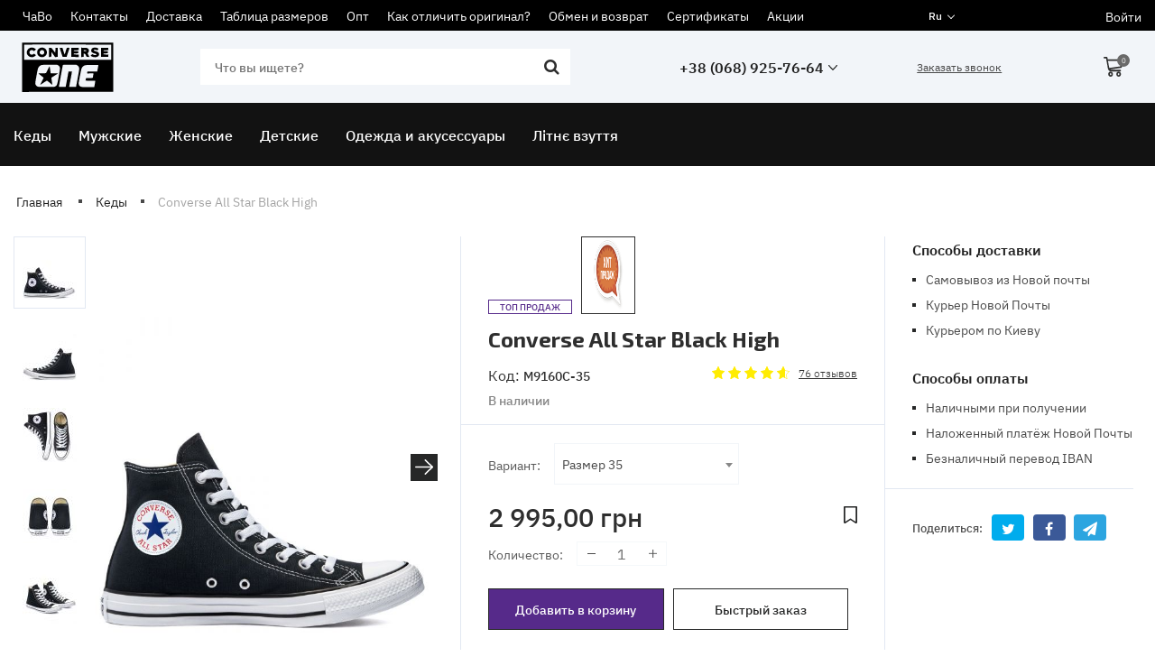

--- FILE ---
content_type: text/html; charset=utf-8
request_url: https://www.converse.one/products/converse-all-star-black-high
body_size: 23635
content:
<!DOCTYPE html>
<html  lang="ru" prefix="og: http://ogp.me/ns#">
<head>
        
    <base href="https://www.converse.one/">
<link rel="preload" href="design/lira/css/font.css" as="style">
<script src="/common_js/b7aa412de5178a5e0a702dd597664ec1.js" defer></script>
<link href="cache/css/lira.head.8ad4056233df76c4847e489c988076e1.css" type="text/css" rel="stylesheet">
<script src="cache/js/lira.head.294b4fb7b273c788e84cc158d5a97f69.js" defer></script>

    
    <script>
    const ut_tracker = {
            start: function(name) {
                performance.mark(name + ':start');
            },
            end: function(name) {
                performance.mark(name + ':end');
                performance.measure(name, name + ':start', name + ':end');
                console.log(name + ' duration: ' + performance.getEntriesByName(name)[0].duration);
            }
        }
</script>

        
<script type="application/ld+json">
    {
        "@context": "https://schema.org/",
        "@type": "WebSite",
        "name": "Converse",
        "url": "https://www.converse.one/",
        "potentialAction": {
        "@type": "SearchAction",
        "target": "https://www.converse.one/all-products?keyword={search_term_string}",
        "query-input": "required name=search_term_string"
        }
    }
</script>


        
<script type="application/ld+json">
    {
        "@context": "https://schema.org",
        "@type": "Organization",
        "name": "Converse",
        "url": "https://www.converse.one/",
        "logo": "https://www.converse.one/files/images/logo.svg",
        "sameAs": [
                    "https://www.facebook.com/www.converse.one",                    "https://www.instagram.com/wwwconverseone",                    "https://t.me/converse_one",                    "https://www.youtube.com/@converseone"                ]
            }
</script>

    
    <title>
    Converse All Star Black High | Чёрно-белые высокие конверсы
</title>
    <meta name="description" content="Оригинальные кеды Converse All Star с доставкой по Киеву и Украине! Гарантия от производителя.  Доступные цены.  100% Наличие. Звоните!"/>
<meta http-equiv="Content-Type" content="text/html; charset=UTF-8">
    <meta name="robots" content="index,follow">
<meta name="viewport" content="width=device-width, initial-scale=1.0">


        <meta property="og:url" content="https://www.converse.one/products/converse-all-star-black-high">
    <meta property="og:type" content="website">
    <meta property="og:title" content="Converse All Star Black High">
    <meta property="og:description" content=''>
    <meta property="og:image" content="/design/lira/images/converse.one.png">
    <link rel="image_src" href="https://www.converse.one/files/resized/products/001_2.330x300.jpg">
    <meta name="twitter:card" content="product"/>
    <meta name="twitter:url" content="https://www.converse.one/products/converse-all-star-black-high">
    <meta name="twitter:site" content="Converse">
    <meta name="twitter:title" content="Converse All Star Black High">
    <meta name="twitter:description" content="">
    <meta name="twitter:image" content="https://www.converse.one/files/resized/products/001_2.330x300.jpg">
    <meta name="twitter:data1" content="Цена">
    <meta name="twitter:label1" content="2995 UAH">
    <meta name="twitter:data2" content="Организация">
    <meta name="twitter:label2" content="Converse">
        <link rel="canonical" href="https://www.converse.one/products/converse-all-star-black-high">
            <link rel="alternate" hreflang="ru" href="https://www.converse.one/products/converse-all-star-black-high">
                    <link rel="alternate" hreflang="uk" href="https://www.converse.one/ua/products/converse-all-star-black-high">
    <link rel="search" type="application/opensearchdescription+xml" title="https://www.converse.one Search" href="https://www.converse.one/opensearch.xml" />
<link href="https://www.converse.one/files/images/favicon.ico?v=003" type="image/x-icon" rel="icon">
<link href="https://www.converse.one/files/images/favicon.ico?v=003" type="image/x-icon" rel="shortcut icon">
<script>
    ut_tracker.start('parsing:page');
</script>
    <script>
        ut_tracker.start('parsing:head:counters');
    </script>
            <script>
  (function(i,s,o,g,r,a,m){i['GoogleAnalyticsObject']=r;i[r]=i[r]||function(){
  (i[r].q=i[r].q||[]).push(arguments)},i[r].l=1*new Date();a=s.createElement(o),
  m=s.getElementsByTagName(o)[0];a.async=1;a.src=g;m.parentNode.insertBefore(a,m)
  })(window,document,'script','//www.google-analytics.com/analytics.js','ga');

  ga('create', 'UA-114070294-1', 'auto' );
  ga('require', 'displayfeatures');
  ga('send', 'pageview');
  
  ga('require', 'ec');

</script>
            
        <script>
        ut_tracker.end('parsing:head:counters');
    </script>
    
</head>

<body class="d-flex flex-column other_page">
    <div>
        
    </div>

            
        <header class="header">
        <div class="header__top">
            <div class="container">
                <div class="f_row align-items-center flex-nowrap justify-content-between">
                    <div class="d-flex align-items-center f_col justify-content-end">
                                                <div class="header__menu d-flex flex-wrap hidden-md-down">
                                        
        
                    <ul class="fn_menu_list menu_group__list menu_group__list--1 menu_group--header">
                                                <li class="menu_group__item menu_group__item--1 ">
                    <a class="menu_group__link"  href="/faq" >
                        <span>ЧаВо</span>
                    </a>
                    
                
                </li>
                                                                <li class="menu_group__item menu_group__item--1 ">
                    <a class="menu_group__link"  href="/contact" >
                        <span>Контакты</span>
                    </a>
                    
                
                </li>
                                                                <li class="menu_group__item menu_group__item--1 ">
                    <a class="menu_group__link"  href="/delivery" >
                        <span>Доставка</span>
                    </a>
                    
                
                </li>
                                                                <li class="menu_group__item menu_group__item--1 ">
                    <a class="menu_group__link"  href="/size" >
                        <span>Таблица размеров</span>
                    </a>
                    
                
                </li>
                                                                <li class="menu_group__item menu_group__item--1 ">
                    <a class="menu_group__link"  href="/wholesale" >
                        <span>Опт</span>
                    </a>
                    
                
                </li>
                                                                <li class="menu_group__item menu_group__item--1 ">
                    <a class="menu_group__link"  href="/check-original" >
                        <span>Как отличить оригинал?</span>
                    </a>
                    
                
                </li>
                                                                <li class="menu_group__item menu_group__item--1 ">
                    <a class="menu_group__link"  href="/return-exchange" >
                        <span>Обмен и возврат</span>
                    </a>
                    
                
                </li>
                                                                <li class="menu_group__item menu_group__item--1 ">
                    <a class="menu_group__link"  href="/certificates" >
                        <span>Сертификаты</span>
                    </a>
                    
                
                </li>
                                                                                                                                                                <li class="menu_group__item menu_group__item--1 ">
                    <a class="menu_group__link"  href="/all-products/filter-discounted" >
                        <span>Акции</span>
                    </a>
                    
                
                </li>
                                            </ul>
                
    
                               
                            
                        </div>
                    </div>
                    <div class="switcher d-flex align-items-center">
                                																								<div class="switcher__item d-flex align-items-center switcher__language">
			<div class="switcher__visible d-flex align-items-center">
				<span class="switcher__name hidden-xs-up">Русский</span>
				<span class="switcher__name">ru</span>
			</div>
			<div class="switcher__hidden">
															<a class="switcher__link d-flex align-items-center  active" href="https://www.converse.one/products/converse-all-star-black-high">
							<span class="switcher__name">Русский</span>
						</a>
																													<a class="switcher__link d-flex align-items-center " href="https://www.converse.one/ua/products/converse-all-star-black-high">
							<span class="switcher__name">Украинский</span>
						</a>
												</div>
		</div>
	
                            </div>
                    <div class="d-flex align-items-center f_col-2 justify-content-end">
                                                <div id="account" class="d-flex align-items-center">
                            	<a class="d-inline-flex align-items-center account__link" href="javascript:;" onclick="document.location.href = '/user/login'" title="Войти">
				<span class="account__login" data-language="index_login">Войти</span>
	</a>
                        </div>
                    </div>
                </div>
            </div>
        </div>
                <div class="header__center">
            <div class="container">
                <div class="f_row no_gutters flex-nowrap align-items-center justify-content-between">
                                        <div class="header__logo logo">
                                                <a class="logo__link " href="/">
                                                            <?xml version="1.0" standalone="no"?>
<!DOCTYPE svg PUBLIC "-//W3C//DTD SVG 20010904//EN"
 "http://www.w3.org/TR/2001/REC-SVG-20010904/DTD/svg10.dtd">
<svg version="1.0" xmlns="http://www.w3.org/2000/svg"
 width="480.000000pt" height="262.000000pt" viewBox="0 0 480.000000 262.000000"
 preserveAspectRatio="xMidYMid meet">

<g transform="translate(0.000000,262.000000) scale(0.100000,-0.100000)"
fill="#000000" stroke="none">
<path d="M0 1303 l0 -1306 122 6 c66 4 1146 7 2400 7 l2278 0 0 1300 0 1300
-2400 0 -2400 0 0 -1307z m4698 800 l2 -403 -2300 0 -2300 0 0 398 c0 219 3
402 7 405 3 4 1037 6 2297 5 l2291 -3 3 -402z m-2807 -686 c66 -35 103 -100
102 -180 -1 -54 -83 -532 -129 -747 -28 -129 -70 -185 -159 -209 -53 -14 -803
-15 -865 0 -90 21 -149 96 -150 190 0 57 126 739 145 785 30 73 115 154 183
174 15 5 207 9 428 9 l401 1 44 -23z m1024 -12 c62 -38 95 -98 95 -171 0 -28
-15 -135 -34 -236 -19 -100 -55 -295 -80 -433 -26 -137 -48 -260 -51 -273 -5
-22 -7 -22 -185 -22 -99 0 -180 3 -180 8 0 4 9 52 19 107 26 133 110 588 120
648 l8 47 -91 0 -92 0 -48 -262 c-72 -393 -86 -470 -94 -508 l-8 -35 -177 -3
c-175 -2 -177 -2 -177 19 0 21 197 1111 206 1137 3 11 74 13 362 10 l359 -3
48 -30z m1105 12 c0 -14 -32 -193 -51 -284 l-10 -53 -258 0 -258 0 -10 -45
c-6 -25 -6 -48 -2 -51 5 -3 79 -3 165 1 85 3 159 3 163 1 4 -3 -2 -58 -14
-123 l-21 -118 -176 -3 c-195 -3 -179 3 -193 -72 -4 -19 -9 -43 -11 -52 -5
-17 12 -18 255 -18 242 0 261 -1 260 -17 0 -10 -13 -85 -28 -168 l-28 -150
-339 0 c-333 0 -340 0 -381 23 -24 12 -54 39 -68 60 -42 64 -41 105 4 348 106
557 107 562 167 633 36 43 104 81 161 91 27 4 189 8 361 9 251 1 312 -2 312
-12z"/>
<path d="M414 2334 c-95 -34 -174 -140 -174 -235 0 -215 259 -338 432 -206 24
18 44 40 46 48 3 15 -78 79 -100 79 -7 0 -22 -9 -34 -21 -51 -48 -145 -30
-184 34 -39 63 -15 138 55 171 46 22 93 15 134 -20 l30 -25 50 37 c28 20 51
41 51 48 0 20 -41 53 -100 80 -63 30 -140 33 -206 10z"/>
<path d="M954 2334 c-168 -62 -223 -276 -105 -407 50 -56 121 -87 196 -87 42
0 75 7 110 24 191 89 201 345 18 453 -56 32 -157 41 -219 17z m159 -139 c62
-40 71 -133 18 -186 -97 -97 -258 19 -194 140 34 66 115 87 176 46z"/>
<path d="M3747 2336 c-48 -18 -71 -38 -91 -81 -34 -72 -9 -148 62 -184 21 -11
67 -27 102 -36 78 -20 100 -31 100 -50 0 -41 -103 -44 -179 -6 -22 12 -45 21
-50 21 -5 0 -24 -19 -42 -41 l-33 -42 22 -18 c42 -34 133 -60 208 -61 126 -2
214 63 214 156 0 84 -61 134 -202 165 -61 13 -82 29 -72 55 11 28 51 30 116 6
l62 -23 33 39 c18 22 31 44 30 49 -2 6 -25 21 -51 34 -60 30 -172 38 -229 17z"/>
<path d="M1410 2095 l0 -246 63 3 62 3 5 129 5 129 94 -132 94 -132 71 3 71 3
0 240 0 240 -60 0 -60 0 -3 -127 c-1 -71 -6 -128 -10 -128 -4 0 -42 46 -84
103 -118 157 -118 157 -188 157 l-60 0 0 -245z"/>
<path d="M1980 2331 c0 -14 138 -442 149 -461 6 -12 30 -15 111 -15 l104 0 77
234 c43 129 76 238 73 243 -3 4 -34 8 -70 8 -77 0 -67 15 -134 -207 -24 -79
-46 -143 -50 -143 -4 0 -24 53 -44 118 -21 64 -45 142 -55 172 l-18 55 -71 3
c-44 2 -72 -1 -72 -7z"/>
<path d="M2594 2327 c-2 -7 -3 -116 -2 -242 l3 -230 193 -3 192 -2 0 64 0 65
-127 3 -128 3 0 25 c0 25 0 25 115 30 l115 5 0 55 0 55 -118 3 c-116 3 -118 3
-115 25 3 21 7 22 131 25 l127 3 0 64 0 65 -190 0 c-145 0 -192 -3 -196 -13z"/>
<path d="M3120 2095 l0 -246 63 3 62 3 3 88 3 88 32 -3 c29 -3 36 -11 77 -88
l45 -85 68 -3 c42 -2 67 1 67 8 0 6 -20 50 -45 99 l-44 89 20 18 c55 50 67
141 27 200 -39 58 -74 69 -235 72 l-143 3 0 -246z m260 100 c20 -25 1 -35 -66
-35 -62 0 -64 1 -64 25 0 24 3 25 59 25 39 0 63 -5 71 -15z"/>
<path d="M4165 2328 c-3 -8 -4 -117 -3 -243 l3 -230 190 0 190 0 3 62 3 62
-128 3 -128 3 -3 27 -3 27 118 3 118 3 -1 38 c-3 85 9 77 -120 77 -114 0 -115
0 -112 23 3 21 7 22 131 25 l128 3 -3 62 -3 62 -188 3 c-146 2 -189 0 -192
-10z"/>
<path d="M1430 1340 c-7 -14 -50 -97 -95 -185 l-81 -160 -197 -3 c-108 -1
-197 -6 -197 -10 1 -4 44 -42 98 -85 53 -42 114 -92 136 -110 l38 -33 -91
-183 c-51 -101 -91 -185 -89 -187 4 -3 34 16 251 158 49 32 95 58 102 58 8 0
74 -49 147 -110 72 -60 133 -108 135 -106 2 1 -9 85 -23 186 -26 179 -26 184
-8 197 11 8 88 57 172 110 84 53 155 99 158 104 3 5 -81 9 -189 9 l-194 0 -23
161 c-12 88 -25 173 -29 187 l-8 27 -13 -25z"/>
</g>
</svg>

                                                    </a>
                                            </div>
                                                                <form id="fn_search" class="fn_search_mob search d-md-flex" action="/all-products">
                            <input class="fn_search search__input" type="text" name="keyword" value="" aria-label="search" data-language="index_search" placeholder="Что вы ищете?"/>
                            <button class="search__button d-flex align-items-center justify-content-center" aria-label="search" type="submit"></button>
                        </form>
                                                            <div class="header-contact hidden-md-down">
                        <div class="header-contact__inner ">
                                                                                                <div class="header-contact__item header-contact--phone header-contact__item--visible">
                                        <a class="d-flex align-items-center justify-content-end header-contact__section" href="tel:+380689257664">
                                            <span>+38 (068) 925-76-64</span>
                                            <span class="header-contact__icon"><svg width="10" height="6" viewBox="0 0 10 6" fill="none" xmlns="http://www.w3.org/2000/svg"><path d="M5.41485 5.8155L9.82932 1.07135C10.0574 0.82615 10.0568 0.427899 9.8282 0.1833C9.71735 0.0649065 9.57006 -0.000199885 9.41361 4.35287e-07C9.25716 0.000200756 9.11005 0.0657077 8.99959 0.184502L5.00027 4.48252L1.00076 0.184301C0.772535 -0.0608994 0.40094 -0.0613001 0.172152 0.183099C0.0611219 0.301893 -2.00964e-08 0.459751 -2.74431e-08 0.627825C-3.47549e-08 0.795099 0.0607481 0.952756 0.17103 1.07135L4.58512 5.8153C4.69409 5.93269 4.84531 6 5.00008 6C5.15691 6 5.3042 5.93449 5.41485 5.8155Z" fill="#262727"/></svg></span>                                        </a>
                                    </div>
                                                                                                                        <div class="header-contact__item header-contact--email ">
                                    <a class="d-flex align-items-center justify-content-end header-contact__section" href="mailto:info@converse.one" >
                                        <span>info@converse.one</span>
                                    </a>
                                </div>
                                                                                        <div class="header-contact__item header-contact--time ">
                                    <div class="d-flex align-items-center justify-content-end header-contact__section">
                                        <div class="header-contact__title-s"><div>Режим работы магазина: <br /><strong>ПН - ПТ: с 10:00 до 18:00</strong></div>
<div>
<div><strong>В субботу: 10:00 до 15:00</strong></div>
<div><strong>В воскресенье: выходной</strong></div>
</div></div>
                                    </div>
                                </div>
                                                     </div>
                    </div>
                                        <a class="fn_callback callback d-inline-flex align-items-center hidden-md-down" href="#fn_callback" data-language="index_back_call">
                        <span>Заказать звонок</span>
                    </a>
                    <div class="header_informers d-flex align-items-center">
                                                <div class="fn_search_toggle header_informers__item d-flex align-items-center justify-content-center hidden-md-up"><svg viewBox="0 0 512 512" width="20px" height="20px"><path fill="currentColor" d="M495,466.2L377.2,348.4c29.2-35.6,46.8-81.2,46.8-130.9C424,103.5,331.5,11,217.5,11C103.4,11,11,103.5,11,217.5   S103.4,424,217.5,424c49.7,0,95.2-17.5,130.8-46.7L466.1,495c8,8,20.9,8,28.9,0C503,487.1,503,474.1,495,466.2z M217.5,382.9   C126.2,382.9,52,308.7,52,217.5S126.2,52,217.5,52C308.7,52,383,126.3,383,217.5S308.7,382.9,217.5,382.9z"/></svg></div>
                        <!--                        <div id="wishlist" class="header_informers__item d-flex align-items-center justify-content-center">    <span class="header_informers__link d-flex align-items-center">
        <svg width="15" height="19" viewBox="0 0 15 19" fill="none" xmlns="http://www.w3.org/2000/svg"><path d="M14.1781 0H0.821917C0.410958 0 0 0.325714 0 0.76V17.8057C0 18.24 0.30822 18.6743 0.719179 18.8914C0.924658 19 1.13014 19 1.33562 19C1.64383 19 1.84931 18.8914 2.05479 18.7829L7.5 15.2L12.9452 18.7829C13.1507 18.8914 13.4589 19 13.6644 19C13.8699 19 14.0753 19 14.2808 18.8914C14.6918 18.6743 15 18.24 15 17.8057V0.76C15 0.325714 14.589 0 14.1781 0ZM13.3562 1.52V17.2629L7.91096 13.68C7.80822 13.5714 7.60274 13.5714 7.5 13.5714C7.29452 13.5714 7.19178 13.5714 7.08904 13.68L1.64384 17.2629V1.52H13.3562Z" fill="currentColor"/><path class="icon_fill" fill-rule="evenodd" clip-rule="evenodd" d="M0.821917 0H14.1781C14.589 0 15 0.325714 15 0.76V17.8057C15 18.24 14.6918 18.6743 14.2808 18.8914C14.0753 19 13.8699 19 13.6644 19C13.4589 19 13.1507 18.8914 12.9452 18.7829L7.5 15.2L2.05479 18.7829C1.84931 18.8914 1.64383 19 1.33562 19C1.13014 19 0.924658 19 0.719179 18.8914C0.30822 18.6743 0 18.24 0 17.8057V0.76C0 0.325714 0.410958 0 0.821917 0Z" fill="transparent"/></svg>    </span>
</div>-->
                        <!--                        <div id="comparison" class="header_informers__item d-flex align-items-center justify-content-center hidden-sm-down">    <div class="header_informers__link d-flex align-items-center">
        <svg width="29" height="20" viewBox="0 0 29 20" fill="none" xmlns="http://www.w3.org/2000/svg"><path d="M29 14.5631V14.0777L28.902 14.1748L24.9831 4.07767H26.5507C26.9426 4.07767 27.3345 3.78641 27.3345 3.30097C27.3345 3.1068 27.2365 2.91262 27.1385 2.71845C26.9426 2.52427 26.7466 2.42718 26.5507 2.42718H15.1858V0.776699C15.1858 0.38835 14.8919 0 14.5 0C14.0101 0 13.7162 0.38835 13.7162 0.776699V2.42718H2.44932C1.95946 2.42718 1.66554 2.71845 1.56757 3.20388C1.56757 3.39806 1.66554 3.59223 1.76351 3.78641C1.95946 3.8835 2.15541 3.98058 2.35135 3.98058H4.01689L0.097973 14.3689C0 14.466 0 14.5631 0 14.6602C0 17.6699 2.35135 20 5.19257 20C8.03378 20 10.3851 17.5728 10.3851 14.6602C10.3851 14.5631 10.3851 14.466 10.2872 14.3689L6.36824 3.98058H13.7162V5.63107C13.7162 6.01942 14.1081 6.40777 14.5 6.40777C14.8919 6.40777 15.2838 6.01942 15.2838 5.63107V3.98058H22.6318L18.6149 14.3689C18.6149 14.466 18.5169 14.5631 18.5169 14.6602C18.5169 16.1165 19.1047 17.4757 20.0845 18.4466C21.0642 19.5146 22.4358 20 23.8074 20C26.6486 20 29 17.5728 29 14.5631ZM27.3345 15.4369C26.9426 17.0874 25.5709 18.3495 23.8074 18.4466H23.6115C21.9459 18.3495 20.4764 17.1845 20.0845 15.4369H27.3345ZM20.4764 13.8835L23.8074 5.43689L27.1385 13.8835H20.4764ZM1.66554 15.4369H8.81757C8.42568 17.1845 6.95608 18.4466 5.19257 18.4466C3.52703 18.4466 1.95946 17.1845 1.66554 15.4369ZM1.95946 13.8835L5.29054 5.43689L8.62162 13.8835H1.95946Z" fill="currentColor"/></svg>    </div>
</div>-->
                                                <div id="cart_informer" class="header_informers__item d-flex align-items-center justify-content-center">    <div class="header_informers__link d-flex align-items-center">
        <svg width="22" height="22" viewBox="0 0 22 22" fill="none" xmlns="http://www.w3.org/2000/svg"><path d="M21.7744 3.19357C21.6615 3.07529 21.4359 2.83873 21.0974 2.83873H4.62564L4.28717 0.709682C4.28717 0.354841 3.8359 0 3.49743 0H0.78974C0.564099 0 0.338458 0.11828 0.225638 0.236561C0.112817 0.354841 0 0.591402 0 0.827962C0 1.30108 0.338458 1.7742 0.78974 1.7742H2.82051L4.85128 13.1291C5.18974 14.785 6.65641 16.2044 8.23589 16.2044H18.5026C18.9538 16.2044 19.2923 15.8496 19.2923 15.2582C19.2923 14.6668 18.9538 14.3119 18.5026 14.3119H8.34871C8.01025 14.3119 7.6718 14.1936 7.33333 13.9571L19.5179 12.1829C19.8564 12.1829 20.1949 11.828 20.1949 11.4732L22 3.78497V3.66669C22 3.66669 21.8872 3.31185 21.7744 3.19357ZM19.9692 4.49465L18.6154 10.5269L6.31795 12.3012L4.85128 4.49465H19.9692Z" fill="currentColor"/><path d="M7.78456 16.3228C6.3179 16.3228 5.1897 17.5056 5.1897 19.1615C5.1897 20.6991 6.3179 22.0002 7.78456 22.0002C9.25123 22.0002 10.3794 20.8174 10.3794 19.1615C10.3794 18.4518 10.1538 17.7421 9.5897 17.1507C9.13842 16.5593 8.46149 16.3228 7.78456 16.3228ZM8.68713 19.1615C8.68713 19.7529 8.23585 20.226 7.78456 20.226C7.33328 20.226 6.882 19.7529 6.882 19.1615C6.882 18.5701 7.33328 18.097 7.78456 18.097C8.23585 18.097 8.68713 18.5701 8.68713 19.1615Z" fill="currentColor"/><path d="M16.6974 16.3228C15.2307 16.3228 14.1025 17.5056 14.1025 19.1615C14.1025 20.6991 15.2307 22.0002 16.6974 22.0002C18.1641 22.0002 19.2923 20.8174 19.2923 19.1615C19.2923 17.5056 18.1641 16.3228 16.6974 16.3228ZM17.6 19.1615C17.6 19.7529 17.1487 20.226 16.6974 20.226C16.2461 20.226 15.7948 19.7529 15.7948 19.1615C15.7948 18.5701 16.2461 18.097 16.6974 18.097C17.1487 18.097 17.6 18.5701 17.6 19.1615Z" fill="currentColor"/></svg>        <span class="cart_counter cart_counter--empty">0</span>
    </div>
</div>
                                                <div id="fn_mobile_menu" class="fn_menu_switch menu_switcher">
                            <button class="burder_button">open menu</button>
                        </div>
                    </div>
                </div>
            </div>
        </div>
        <div class="header__bottom hidden-md-down">
            <div class="fn_header__sticky " data-margin-top="0" data-sticky-for="1024" data-sticky-class="is-sticky">
                <div class="container">
                    <div class="header__bottom_panel f_row no_gutters flex-nowrap align-content-stretch justify-content-between">
                                                <nav class="categories_nav hidden-md-down">
                            <ul class="categories_menu d-flex align-items-center justify-content-start">
    
    
                                                        <li class="categories_menu__item_arrow categories_menu__item d-flex justify-content-center align-items-center">
                        <a class="categories_menu__link d-flex align-items-center selected" href="/catalog/kedy-converse" data-category="70">
                            <span class="categories_menu__name">Кеды</span>
                        </a>

                                                <div class="subcategories">
                                                        <div class="container">
                                <div class="subcategories__wrapper">
                                                                        <ul class="subcategories__menu_1 subcategories__menu d-flex flex-wrap">
                                        
                                                        <li class=" subcategories__item subcategories__item_2">
                        <a class="subcategories__link subcategories__link_2 d-flex align-items-center" href="/catalog/heigh-top" data-category="87">
                            <span class="subcategories__name subcategories__name_2">Высокие</span>
                        </a>

                                            </li>
                                                                <li class=" subcategories__item subcategories__item_2">
                        <a class="subcategories__link subcategories__link_2 d-flex align-items-center" href="/catalog/low-top-converse" data-category="101">
                            <span class="subcategories__name subcategories__name_2">Низкие</span>
                        </a>

                                            </li>
                                                                <li class=" subcategories__item subcategories__item_2">
                        <a class="subcategories__link subcategories__link_2 d-flex align-items-center" href="/catalog/leather-converse" data-category="88">
                            <span class="subcategories__name subcategories__name_2">Кожаные</span>
                        </a>

                                            </li>
                                                                <li class=" subcategories__item subcategories__item_2">
                        <a class="subcategories__link subcategories__link_2 d-flex align-items-center" href="/catalog/winter-converse" data-category="90">
                            <span class="subcategories__name subcategories__name_2">Зимние</span>
                        </a>

                                            </li>
                                                                <li class=" subcategories__item subcategories__item_2">
                        <a class="subcategories__link subcategories__link_2 d-flex align-items-center" href="/catalog/converse-padded" data-category="110">
                            <span class="subcategories__name subcategories__name_2">Утеплённые</span>
                        </a>

                                            </li>
                                                                <li class=" subcategories__item subcategories__item_2">
                        <a class="subcategories__link subcategories__link_2 d-flex align-items-center" href="/catalog/fur" data-category="106">
                            <span class="subcategories__name subcategories__name_2">C мехом</span>
                        </a>

                                            </li>
                                                                <li class=" subcategories__item subcategories__item_2">
                        <a class="subcategories__link subcategories__link_2 d-flex align-items-center" href="/catalog/converse-suede" data-category="107">
                            <span class="subcategories__name subcategories__name_2">Замшевые</span>
                        </a>

                                            </li>
                                                                                                                        <li class=" subcategories__item subcategories__item_2">
                        <a class="subcategories__link subcategories__link_2 d-flex align-items-center" href="/catalog/converse-platform" data-category="112">
                            <span class="subcategories__name subcategories__name_2">На платформе</span>
                        </a>

                                            </li>
                                                                                                                        <li class=" subcategories__item subcategories__item_2">
                        <a class="subcategories__link subcategories__link_2 d-flex align-items-center" href="/catalog/converse-all-star" data-category="93">
                            <span class="subcategories__name subcategories__name_2">Коллекция All Stars</span>
                        </a>

                                            </li>
                                                                <li class=" subcategories__item subcategories__item_2">
                        <a class="subcategories__link subcategories__link_2 d-flex align-items-center" href="/catalog/converse-jack-purcell" data-category="91">
                            <span class="subcategories__name subcategories__name_2">Коллекция Jack Purcell</span>
                        </a>

                                            </li>
                                                                <li class=" subcategories__item subcategories__item_2">
                        <a class="subcategories__link subcategories__link_2 d-flex align-items-center" href="/catalog/converse-chuck-70" data-category="89">
                            <span class="subcategories__name subcategories__name_2">Коллекция Chuck 70</span>
                        </a>

                                            </li>
                                                                <li class=" subcategories__item subcategories__item_2">
                        <a class="subcategories__link subcategories__link_2 d-flex align-items-center" href="/catalog/converse-run-star" data-category="127">
                            <span class="subcategories__name subcategories__name_2">Коллекция Run Star</span>
                        </a>

                                            </li>
                                                                                            <li class=" subcategories__item subcategories__item_2">
                        <a class="subcategories__link subcategories__link_2 d-flex align-items-center" href="/catalog/converse-comme-des-garcons" data-category="96">
                            <span class="subcategories__name subcategories__name_2">PLAY x Comme Des Garcons</span>
                        </a>

                                            </li>
                                                                <li class=" subcategories__item subcategories__item_2">
                        <a class="subcategories__link subcategories__link_2 d-flex align-items-center" href="/catalog/kollektsiya-chuck-taylor-2" data-category="103">
                            <span class="subcategories__name subcategories__name_2">Коллекция Chuck Taylor 2</span>
                        </a>

                                            </li>
                                                                <li class=" subcategories__item subcategories__item_2">
                        <a class="subcategories__link subcategories__link_2 d-flex align-items-center" href="/catalog/converse-golf-le-fleur" data-category="104">
                            <span class="subcategories__name subcategories__name_2">Коллекция Golf le Fleur</span>
                        </a>

                                            </li>
                                                                <li class=" subcategories__item subcategories__item_2">
                        <a class="subcategories__link subcategories__link_2 d-flex align-items-center" href="/catalog/converse-one-star" data-category="105">
                            <span class="subcategories__name subcategories__name_2">Коллекция One Star</span>
                        </a>

                                            </li>
                                                                <li class=" subcategories__item subcategories__item_2">
                        <a class="subcategories__link subcategories__link_2 d-flex align-items-center" href="/catalog/converse-color-pink" data-category="118">
                            <span class="subcategories__name subcategories__name_2">Цвет: Розовые</span>
                        </a>

                                            </li>
                                                                <li class=" subcategories__item subcategories__item_2">
                        <a class="subcategories__link subcategories__link_2 d-flex align-items-center" href="/catalog/black-converse" data-category="102">
                            <span class="subcategories__name subcategories__name_2">Цвет: Чёрный</span>
                        </a>

                                                <div class="subcategories__list subcategories__list_2">
                                                                <ul class="subcategories__menu_2 subcategories__menu d-flex flex-column">
                                        
                                                        <li class=" subcategories__item subcategories__item_3">
                        <a class="subcategories__link subcategories__link_3 d-flex align-items-center" href="/catalog/converse-black-high" data-category="130">
                            <span class="subcategories__name subcategories__name_3">Чёрные высокие</span>
                        </a>

                                            </li>
                                        
                                    </ul>   
                                                                                                                </li>
                                                                <li class=" subcategories__item subcategories__item_2">
                        <a class="subcategories__link subcategories__link_2 d-flex align-items-center" href="/catalog/white-converse" data-category="97">
                            <span class="subcategories__name subcategories__name_2">Цвет: Белый</span>
                        </a>

                                                <div class="subcategories__list subcategories__list_2">
                                                                <ul class="subcategories__menu_2 subcategories__menu d-flex flex-column">
                                        
                                                        <li class=" subcategories__item subcategories__item_3">
                        <a class="subcategories__link subcategories__link_3 d-flex align-items-center" href="/catalog/converse-white-high" data-category="129">
                            <span class="subcategories__name subcategories__name_3">Белые высокие</span>
                        </a>

                                            </li>
                                        
                                    </ul>   
                                                                                                                </li>
                                                                <li class=" subcategories__item subcategories__item_2">
                        <a class="subcategories__link subcategories__link_2 d-flex align-items-center" href="/catalog/converse-color-red" data-category="120">
                            <span class="subcategories__name subcategories__name_2">Цвет: Красные</span>
                        </a>

                                            </li>
                                                                <li class=" subcategories__item subcategories__item_2">
                        <a class="subcategories__link subcategories__link_2 d-flex align-items-center" href="/catalog/converse-color-navy" data-category="116">
                            <span class="subcategories__name subcategories__name_2">Цвет: Синие</span>
                        </a>

                                            </li>
                                                                <li class=" subcategories__item subcategories__item_2">
                        <a class="subcategories__link subcategories__link_2 d-flex align-items-center" href="/catalog/converse-color-green" data-category="121">
                            <span class="subcategories__name subcategories__name_2">Цвет: Зелёный</span>
                        </a>

                                            </li>
                                                                <li class=" subcategories__item subcategories__item_2">
                        <a class="subcategories__link subcategories__link_2 d-flex align-items-center" href="/catalog/converse-color-khaki" data-category="114">
                            <span class="subcategories__name subcategories__name_2">Цвет: Хаки (Камуфляж)</span>
                        </a>

                                            </li>
                                                                <li class=" subcategories__item subcategories__item_2">
                        <a class="subcategories__link subcategories__link_2 d-flex align-items-center" href="/catalog/converse-color-violet" data-category="115">
                            <span class="subcategories__name subcategories__name_2">Цвет: Фиолетовые</span>
                        </a>

                                            </li>
                                                                <li class=" subcategories__item subcategories__item_2">
                        <a class="subcategories__link subcategories__link_2 d-flex align-items-center" href="/catalog/converse-color-gray" data-category="117">
                            <span class="subcategories__name subcategories__name_2">Цвет: Серый</span>
                        </a>

                                            </li>
                                                                <li class=" subcategories__item subcategories__item_2">
                        <a class="subcategories__link subcategories__link_2 d-flex align-items-center" href="/catalog/converse-color-mint" data-category="119">
                            <span class="subcategories__name subcategories__name_2">Цвет: Мятные</span>
                        </a>

                                            </li>
                                                                <li class=" subcategories__item subcategories__item_2">
                        <a class="subcategories__link subcategories__link_2 d-flex align-items-center" href="/catalog/converse-color-yellow" data-category="122">
                            <span class="subcategories__name subcategories__name_2">Цвет: Желтые</span>
                        </a>

                                            </li>
                                                                <li class=" subcategories__item subcategories__item_2">
                        <a class="subcategories__link subcategories__link_2 d-flex align-items-center" href="/catalog/converse-color-blue" data-category="123">
                            <span class="subcategories__name subcategories__name_2">Цвет: Голубой</span>
                        </a>

                                            </li>
                                                                <li class=" subcategories__item subcategories__item_2">
                        <a class="subcategories__link subcategories__link_2 d-flex align-items-center" href="/catalog/converse-color-wine" data-category="124">
                            <span class="subcategories__name subcategories__name_2">Цвет: Бордовые</span>
                        </a>

                                            </li>
                                                                <li class=" subcategories__item subcategories__item_2">
                        <a class="subcategories__link subcategories__link_2 d-flex align-items-center" href="/catalog/converse-color-biege" data-category="125">
                            <span class="subcategories__name subcategories__name_2">Цвет: Бежевый</span>
                        </a>

                                            </li>
                                                                <li class=" subcategories__item subcategories__item_2">
                        <a class="subcategories__link subcategories__link_2 d-flex align-items-center" href="/catalog/converse-color-brown" data-category="126">
                            <span class="subcategories__name subcategories__name_2">Цвет: Коричневый</span>
                        </a>

                                            </li>
                                                                <li class=" subcategories__item subcategories__item_2">
                        <a class="subcategories__link subcategories__link_2 d-flex align-items-center" href="/catalog/converse-color-orange" data-category="128">
                            <span class="subcategories__name subcategories__name_2">Цвет: Оранжевый</span>
                        </a>

                                            </li>
                                                                <li class=" subcategories__item subcategories__item_2">
                        <a class="subcategories__link subcategories__link_2 d-flex align-items-center" href="/catalog/turquoise-converse" data-category="131">
                            <span class="subcategories__name subcategories__name_2">Цвет: Бирюзовый</span>
                        </a>

                                            </li>
                                        
                                    </ul>   
                                                                                                                                                                                </div>
                            </div>
                                                                        </li>
                                                                <li class=" categories_menu__item d-flex justify-content-center align-items-center">
                        <a class="categories_menu__link d-flex align-items-center " href="/catalog/men" data-category="86">
                            <span class="categories_menu__name">Мужские</span>
                        </a>

                                            </li>
                                                                <li class="categories_menu__item_arrow categories_menu__item d-flex justify-content-center align-items-center">
                        <a class="categories_menu__link d-flex align-items-center " href="/catalog/women" data-category="71">
                            <span class="categories_menu__name">Женские</span>
                        </a>

                                                <div class="subcategories">
                                                        <div class="container">
                                <div class="subcategories__wrapper">
                                                                        <ul class="subcategories__menu_1 subcategories__menu d-flex flex-wrap">
                                        
                                                        <li class=" subcategories__item subcategories__item_2">
                        <a class="subcategories__link subcategories__link_2 d-flex align-items-center" href="/catalog/woman-white-converse" data-category="134">
                            <span class="subcategories__name subcategories__name_2">Женские белые</span>
                        </a>

                                            </li>
                                        
                                    </ul>   
                                                                                                                                                                                </div>
                            </div>
                                                                        </li>
                                                                <li class="categories_menu__item_arrow categories_menu__item d-flex justify-content-center align-items-center">
                        <a class="categories_menu__link d-flex align-items-center " href="/catalog/kids" data-category="100">
                            <span class="categories_menu__name">Детские</span>
                        </a>

                                                <div class="subcategories">
                                                        <div class="container">
                                <div class="subcategories__wrapper">
                                                                        <ul class="subcategories__menu_1 subcategories__menu d-flex flex-wrap">
                                        
                                                        <li class=" subcategories__item subcategories__item_2">
                        <a class="subcategories__link subcategories__link_2 d-flex align-items-center" href="/catalog/converse-for-girls" data-category="132">
                            <span class="subcategories__name subcategories__name_2">Для девочек</span>
                        </a>

                                            </li>
                                                                <li class=" subcategories__item subcategories__item_2">
                        <a class="subcategories__link subcategories__link_2 d-flex align-items-center" href="/catalog/converse-for-boys" data-category="133">
                            <span class="subcategories__name subcategories__name_2">Для мальчиков</span>
                        </a>

                                            </li>
                                        
                                    </ul>   
                                                                                                                                                                                </div>
                            </div>
                                                                        </li>
                                                                <li class="categories_menu__item_arrow categories_menu__item d-flex justify-content-center align-items-center">
                        <a class="categories_menu__link d-flex align-items-center " href="/catalog/cloth" data-category="98">
                            <span class="categories_menu__name">Одежда и акусессуары</span>
                        </a>

                                                <div class="subcategories">
                                                        <div class="container">
                                <div class="subcategories__wrapper">
                                                                        <ul class="subcategories__menu_1 subcategories__menu d-flex flex-wrap">
                                        
                                                        <li class=" subcategories__item subcategories__item_2">
                        <a class="subcategories__link subcategories__link_2 d-flex align-items-center" href="/catalog/converse-jackets" data-category="76">
                            <span class="subcategories__name subcategories__name_2">Куртки</span>
                        </a>

                                            </li>
                                                                <li class=" subcategories__item subcategories__item_2">
                        <a class="subcategories__link subcategories__link_2 d-flex align-items-center" href="/catalog/t-shirts-and-sweatshirts-converse" data-category="99">
                            <span class="subcategories__name subcategories__name_2">Футболки, майки и толстовки</span>
                        </a>

                                            </li>
                                                                <li class=" subcategories__item subcategories__item_2">
                        <a class="subcategories__link subcategories__link_2 d-flex align-items-center" href="/catalog/pants-and-shorts-converse" data-category="72">
                            <span class="subcategories__name subcategories__name_2">Штаны и шорты</span>
                        </a>

                                            </li>
                                                                <li class=" subcategories__item subcategories__item_2">
                        <a class="subcategories__link subcategories__link_2 d-flex align-items-center" href="/catalog/converse-socks" data-category="78">
                            <span class="subcategories__name subcategories__name_2">Носки</span>
                        </a>

                                            </li>
                                                                <li class=" subcategories__item subcategories__item_2">
                        <a class="subcategories__link subcategories__link_2 d-flex align-items-center" href="/catalog/bags-and-backpacks-converse" data-category="80">
                            <span class="subcategories__name subcategories__name_2">Сумки и рюкзаки</span>
                        </a>

                                            </li>
                                                                <li class=" subcategories__item subcategories__item_2">
                        <a class="subcategories__link subcategories__link_2 d-flex align-items-center" href="/catalog/hats-caps-and-panamas-converse" data-category="84">
                            <span class="subcategories__name subcategories__name_2">Шапки, кепки и панамы</span>
                        </a>

                                            </li>
                                        
                                    </ul>   
                                                                                                                                                                                </div>
                            </div>
                                                                        </li>
                                                                <li class=" categories_menu__item d-flex justify-content-center align-items-center">
                        <a class="categories_menu__link d-flex align-items-center " href="/catalog/litne-vzuttya" data-category="135">
                            <span class="categories_menu__name">Літнє взуття</span>
                        </a>

                                            </li>
                                        
</ul>
                        </nav>
                    </div>
                </div>
            </div>
        </div>
    </header>
        <div class="main">
                                            <div class="container">
                                <div class="hidden-md-down">
                        <ol itemscope itemtype="https://schema.org/BreadcrumbList" class="breadcrumbs d-flex flex-wrap align-items-center">
                <li itemprop="itemListElement" itemscope
            itemtype="https://schema.org/ListItem" class="d-inline-flex align-items-center breadcrumbs__item">
            <a itemprop="item" href="/">
                <span itemprop="name" data-language="breadcrumb_home" title="Главная">Главная</span>
            </a>
            <meta itemprop="position" content="1" />
        </li>

                                                                <li itemprop="itemListElement" itemscope
                        itemtype="https://schema.org/ListItem" class="d-inline-flex align-items-center breadcrumbs__item">
                        <a itemprop="item" href="/catalog/kedy-converse">
                            <span itemprop="name">Кеды</span>
                        </a>
                        <meta itemprop="position" content="2" />
                    </li>
                                        <li itemprop="itemListElement" itemscope
                itemtype="https://schema.org/ListItem" class="d-inline-flex align-items-center breadcrumbs__item">
                <span itemprop="name">Converse All Star Black High</span>
                <meta itemprop="position" content="3" />
            </li>
                    </ol>
                </div>
                <div class="hidden-lg-up">
                                                            <div class="modile_breadcrumb">
                    <a href="/catalog/kedy-converse" class="modile_breadcrumb__link d-flex align-items-center ">
                        <span class="modile_breadcrumb__icon">
                            <svg width="4" height="6" viewBox="0 0 4 6" fill="none" xmlns="http://www.w3.org/2000/svg">
                            <path d="M0.123001 3.24891L3.28577 5.89759C3.44923 6.03442 3.71473 6.03408 3.8778 5.89692C3.95673 5.83041 4.00013 5.74204 4 5.64817C3.99987 5.5543 3.95619 5.46603 3.877 5.39975L1.01165 3.00016L3.87713 0.600459C4.0406 0.463522 4.04087 0.240565 3.87793 0.103292C3.79874 0.0366735 3.6935 4.50042e-07 3.58145 4.40246e-07C3.46993 4.30497e-07 3.36483 0.0364494 3.28577 0.102619L0.123134 2.75107C0.0448733 2.81646 -2.06455e-07 2.90719 -2.14573e-07 3.00005C-2.22799e-07 3.09414 0.0436716 3.18252 0.123001 3.24891Z" fill="currentColor"/>
                            </svg>
                        </span>
                        <span class="modile_breadcrumb__name">Кеды</span>
                    </a>
                </div>
                                        </div>
                                <div class="fn_ajax_content">
                    <div class="fn_product block" itemscope itemtype="http://schema.org/Product">
    <div class="fn_transfer product_page f_row flex-column flex-lg-row align-items-lg-stretch">
        <div class="block product_page__gallery f_col f_col-lg-4 f_col-xl-5">
            <div class="details_boxed__item details_boxed__item--first hidden-md-up">
                                                     <div class="product_page__stickers stickers">
                                                    <span class="sticker sticker--hit" data-language="product_sticker_hit">Топ продаж</span>
                                                                                                    <span class="sticker sticker--special">
                                <img class="sticker__image" src='files/special/hit.png' alt='hit.png' title="hit.png"/>
                            </span>
                                             </div>
                                                <h1 class="product_page__name">
                    <span data-product="553" itemprop="name">Converse All Star Black High</span>
                </h1>
                <div class="d-flex justify-content-between align-items-start">
                    <div class="product_page__sku">
                        <span data-language="product_sku">Код:</span>
                        <span class="fn_sku sku_nubmer" itemprop = "sku">M9160C-35</span>
                    </div>
                                        <div class="details_boxed__available available" style="margin-top: 0;">
                        <div class="available__no_stock d-flex align-items-center icon icon-highlight-off fn_not_stock hidden-xs-up" data-language="product_out_of_stock" style="margin-top: 0;">Нет в наличии</div>
                        <div class="available__in_stock d-flex align-items-center icon icon-check-circle-outline fn_in_stock" data-language="product_in_stock" style="margin-top: 0;">В наличии</div>
                    </div>
                </div>
            </div>

            <div class="details_boxed__image boxed--stretch d-md-flex justify-content-between">
                                                        <div class="product_page__image gallery_image  f_row justify-content-center">
                        <div class="product_page__img swiper-container gallery-top">
                            <div class="swiper-wrapper">
                                                                    <a href="https://www.converse.one/files/resized/products/001_2.1800x1800w.jpg" data-fancybox="we2" class="swiper-slide">
                                        <picture>
                                                                                            <source srcset="https://www.converse.one/files/resized/products/001_2.600x800.jpg">
                                                <img  itemprop="image"  src="https://www.converse.one/files/resized/products/001_2.600x800.jpg" alt="Converse All Star Black High" title="Converse All Star Black High"/>
                                        </picture>
                                    </a>
                                                                    <a href="https://www.converse.one/files/resized/products/002_2.1800x1800w.jpg" data-fancybox="we2" class="swiper-slide">
                                        <picture>
                                                                                            <source srcset="https://www.converse.one/files/resized/products/002_2.600x800.jpg">
                                                <img  src="https://www.converse.one/files/resized/products/002_2.600x800.jpg" alt="Converse All Star Black High" title="Converse All Star Black High"/>
                                        </picture>
                                    </a>
                                                                    <a href="https://www.converse.one/files/resized/products/003_2.1800x1800w.jpg" data-fancybox="we2" class="swiper-slide">
                                        <picture>
                                                                                            <source srcset="https://www.converse.one/files/resized/products/003_2.600x800.jpg">
                                                <img  src="https://www.converse.one/files/resized/products/003_2.600x800.jpg" alt="Converse All Star Black High" title="Converse All Star Black High"/>
                                        </picture>
                                    </a>
                                                                    <a href="https://www.converse.one/files/resized/products/004_2.1800x1800w.jpg" data-fancybox="we2" class="swiper-slide">
                                        <picture>
                                                                                            <source srcset="https://www.converse.one/files/resized/products/004_2.600x800.jpg">
                                                <img  src="https://www.converse.one/files/resized/products/004_2.600x800.jpg" alt="Converse All Star Black High" title="Converse All Star Black High"/>
                                        </picture>
                                    </a>
                                                                    <a href="https://www.converse.one/files/resized/products/005_2.1800x1800w.jpg" data-fancybox="we2" class="swiper-slide">
                                        <picture>
                                                                                            <source srcset="https://www.converse.one/files/resized/products/005_2.600x800.jpg">
                                                <img  src="https://www.converse.one/files/resized/products/005_2.600x800.jpg" alt="Converse All Star Black High" title="Converse All Star Black High"/>
                                        </picture>
                                    </a>
                                                            </div>
                                                        <div class="swiper-button-next">
                                <svg width="20" height="17" viewBox="0 0 20 17" fill="none" xmlns="http://www.w3.org/2000/svg">
                                    <path d="M19.0351 7.71301H0.804307C0.360083 7.71301 0 8.06559 0 8.50005C0 8.93451 0.360044 9.28709 0.804307 9.28709H19.0351C19.4793 9.28709 19.8394 8.93478 19.8394 8.50005C19.8394 8.06533 19.4794 7.71301 19.0351 7.71301Z" fill="currentColor"/>
                                    <path d="M19.7643 7.94335L11.8825 0.230407C11.5682 -0.0768022 11.0594 -0.0768022 10.7452 0.230407C10.431 0.537883 10.431 1.03633 10.7452 1.34354L18.0584 8.50001L10.7452 15.6565C10.431 15.9637 10.431 16.4622 10.7452 16.7694C10.9023 16.9231 11.1079 17 11.3138 17C11.5197 17 11.7254 16.9231 11.8825 16.7694L19.7643 9.05648C20.0786 8.74901 20.0786 8.25052 19.7643 7.94335Z" fill="currentColor"/>
                                </svg>        
                            </div>
                            <div class="swiper-button-prev">
                                <svg width="20" height="17" viewBox="0 0 20 17" fill="none" xmlns="http://www.w3.org/2000/svg">
                                    <path d="M0.964909 9.28699L19.1957 9.28699C19.6399 9.28699 20 8.93441 20 8.49995C20 8.06549 19.64 7.71291 19.1957 7.71291L0.964909 7.71291C0.520683 7.71291 0.160601 8.06522 0.160601 8.49995C0.160601 8.93467 0.520645 9.28699 0.964909 9.28699Z" fill="currentColor"/>
                                    <path d="M0.235669 9.05665L8.11753 16.7696C8.43175 17.0768 8.94059 17.0768 9.25481 16.7696C9.56903 16.4621 9.56903 15.9637 9.25481 15.6565L1.94159 8.49999L9.25481 1.34347C9.56904 1.03626 9.56904 0.537817 9.25481 0.230608C9.0977 0.0768699 8.89207 -5.49889e-08 8.68617 -7.39096e-08C8.48027 -9.28304e-08 8.27464 0.0768699 8.11753 0.230608L0.235669 7.94351C-0.0785534 8.25099 -0.0785535 8.74947 0.235669 9.05665Z" fill="currentColor"/>
                                </svg>        
                            </div>
                                                    </div>
                    </div>
                                                            <div class="product_page__images swiper-container gallery-thumbs d-md-flex justify-content-center justify-content-md-start flex-md-column ">
                        <div class="swiper-wrapper">
                                                                                    <div class="swiper-slide product_page__images_item">
                                <picture>
                                                                        <source data-srcset="https://www.converse.one/files/resized/products/001_2.60x60.jpg">
                                    <img class="lazy" data-src="https://www.converse.one/files/resized/products/001_2.60x60.jpg" src="https://www.converse.one/design/lira/images/xloading.gif" alt="Converse All Star Black High" title="Converse All Star Black High"/>
                                </picture>
                            </div>
                                                        <div class="swiper-slide product_page__images_item">
                                <picture>
                                                                        <source data-srcset="https://www.converse.one/files/resized/products/002_2.60x60.jpg">
                                    <img class="lazy" data-src="https://www.converse.one/files/resized/products/002_2.60x60.jpg" src="https://www.converse.one/design/lira/images/xloading.gif" alt="Converse All Star Black High" title="Converse All Star Black High"/>
                                </picture>
                            </div>
                                                        <div class="swiper-slide product_page__images_item">
                                <picture>
                                                                        <source data-srcset="https://www.converse.one/files/resized/products/003_2.60x60.jpg">
                                    <img class="lazy" data-src="https://www.converse.one/files/resized/products/003_2.60x60.jpg" src="https://www.converse.one/design/lira/images/xloading.gif" alt="Converse All Star Black High" title="Converse All Star Black High"/>
                                </picture>
                            </div>
                                                        <div class="swiper-slide product_page__images_item">
                                <picture>
                                                                        <source data-srcset="https://www.converse.one/files/resized/products/004_2.60x60.jpg">
                                    <img class="lazy" data-src="https://www.converse.one/files/resized/products/004_2.60x60.jpg" src="https://www.converse.one/design/lira/images/xloading.gif" alt="Converse All Star Black High" title="Converse All Star Black High"/>
                                </picture>
                            </div>
                                                        <div class="swiper-slide product_page__images_item">
                                <picture>
                                                                        <source data-srcset="https://www.converse.one/files/resized/products/005_2.60x60.jpg">
                                    <img class="lazy" data-src="https://www.converse.one/files/resized/products/005_2.60x60.jpg" src="https://www.converse.one/design/lira/images/xloading.gif" alt="Converse All Star Black High" title="Converse All Star Black High"/>
                                </picture>
                            </div>
                                                    </div>
                    </div>
                                                </div>
        </div>

        <div class="block product_page__details f_col ">
            <div class="details_boxed details_boxed__product ">
                <div class="details_boxed__col details_boxed__main">
                    <div class="details_boxed__item details_boxed__item--first hidden-sm-down">
                                                    <div class="product_page__stickers stickers">
                                                                    <span class="sticker sticker--hit" data-language="product_sticker_hit">Топ продаж</span>
                                                                                                                                    <span class="sticker sticker--special">
                                        <img class="sticker__image" src='files/special/hit.png' alt='hit.png' title="hit.png"/>
                                    </span>
                                                            </div>
                                                                        <h1 class="product_page__name">
                            <span data-product="553" itemprop="name">Converse All Star Black High</span>
                        </h1>
                        <div class="d-flex justify-content-between align-items-start">
                            <div class="product_page__sku">
                                <span data-language="product_sku">Код:</span>
                                <span class="fn_sku sku_nubmer" itemprop = "sku">M9160C-35</span>
                            </div>
                                                        <div class="details_boxed__rating">
                                <div id="product_553" class="product__rating fn_rating" data-rating_post_url="/ajax/rating"  itemprop="aggregateRating" itemscope itemtype="http://schema.org/AggregateRating">
                                    <span class="rating_starOff">
                                        <span class="rating_starOn" style="width:82.8px;"></span>
                                    </span>
                                                                                                            <span class="rating_text hidden"><span itemprop="reviewCount">148</span></span>
                                    <span class="rating_text hidden">( <span itemprop="ratingValue">4.6</span> )</span>
                                                                        <span class="rating_text hidden" itemprop="bestRating" style="display:none;">5</span>
                                                                        <a href="#fn_products_tab" class="fn_anchor_comments d-inline-flex align-items-center anchor_comments__link">
                                                                                    76
                                            отзывов
                                                                            </a>
                                </div>
                            </div>
                        </div>
                                                                                                <div class="details_boxed__available available">
                            <div class="available__no_stock d-flex align-items-center icon icon-highlight-off fn_not_stock hidden-xs-up" data-language="product_out_of_stock">Нет в наличии</div>
                            <div class="available__in_stock d-flex align-items-center icon icon-check-circle-outline fn_in_stock" data-language="product_in_stock">В наличии</div>
                        </div>
                    </div>
                    <div class="details_boxed__item details_boxed__item--first hidden-md-up">
                        <div class="d-flex justify-content-between align-items-start">
                                                        <div class="details_boxed__rating">
                                <div id="product_553" class="product__rating fn_rating" data-rating_post_url="/ajax/rating"  itemprop="aggregateRating" itemscope itemtype="http://schema.org/AggregateRating">
                                    <span class="rating_starOff">
                                        <span class="rating_starOn" style="width:82.8px;"></span>
                                    </span>
                                                                                                                <span class="rating_text hidden"><span itemprop="reviewCount">148</span> </span>
                                    <span class="rating_text hidden">( <span itemprop="ratingValue">4.6</span> )</span>
                                                                        <span class="rating_text hidden" itemprop="bestRating" style="display:none;">5</span>
                                                                        <a href="#fn_products_tab" class="fn_anchor_comments d-inline-flex align-items-center anchor_comments__link">
                                                                                    76
                                            отзывов
                                                                            </a>
                                </div>
                            </div>
                        </div>
                    </div>
                    <div class="details_boxed__item">
                        <form class="fn_variants" action="/cart">
                                                        <div class="details_boxed__select">
                                <div class="details_boxed__title " data-language="product_variant">Вариант:</div>
                                <select name="variant" class="fn_variant variant_select fn_select2">
                                                                            <option value="957" data-price="2 995,00" data-stock="50" data-sku="M9160C-35" >Размер 35</option>
                                                                            <option value="3047" data-price="2 995,00" data-stock="50" data-sku="M9160C-36" >Размер 36</option>
                                                                            <option value="3179" data-price="2 995,00" data-stock="500" data-sku="M9160C-36.5" >Размер 36.5</option>
                                                                            <option value="3048" data-price="2 995,00" data-stock="50" data-sku="M9160C-37" >Размер 37</option>
                                                                            <option value="3189" data-price="2 995,00" data-stock="1000" data-sku="M9160C-37.5" >Размер 37.5</option>
                                                                            <option value="3049" data-price="2 995,00" data-stock="50" data-sku="M9160C-38" >Размер 38</option>
                                                                            <option value="3050" data-price="2 995,00" data-stock="50" data-sku="M9160C-39" >Размер 39</option>
                                                                            <option value="3188" data-price="2 995,00" data-stock="50" data-sku="M9160C-39.5" >Размер 39.5</option>
                                                                            <option value="3051" data-price="2 995,00" data-stock="50" data-sku="M9160C-40" >Размер 40</option>
                                                                            <option value="3052" data-price="2 995,00" data-stock="50" data-sku="M9160C-41" >Размер 41</option>
                                                                            <option value="3187" data-price="2 995,00" data-stock="50" data-sku="M9160C-41.5" >Размер 41.5</option>
                                                                            <option value="3053" data-price="2 995,00" data-stock="50" data-sku="M9160C-42" >Размер 42</option>
                                                                            <option value="3180" data-price="2 995,00" data-stock="50" data-sku="M9160C-42.5" >Размер 42.5</option>
                                                                            <option value="3054" data-price="2 995,00" data-stock="50" data-sku="M9160C-43" >Размер 43</option>
                                                                            <option value="3055" data-price="2 995,00" data-stock="50" data-sku="M9160C-44" >Размер 44</option>
                                                                            <option value="3181" data-price="2 995,00" data-stock="50" data-sku="M9160C-44.5" >Размер 44.5</option>
                                                                            <option value="3056" data-price="2 995,00" data-stock="50" data-sku="M9160C-45" >Размер 45</option>
                                                                            <option value="3185" data-price="2 995,00" data-stock="50" data-sku="M9160C-46" >Размер 46</option>
                                                                            <option value="3186" data-price="2 995,00" data-stock="50" data-sku="M9160C-46.5" >Размер 46.5</option>
                                                                    </select>
                                <div class="dropDownSelect2"></div>
                            </div>
    
                            <div class="details_boxed__offer" itemprop="offers" itemscope="" itemtype="http://schema.org/Offer">
                                                                <span class="hidden">
                                    <link itemprop="url" href="https://www.converse.one/products/converse-all-star-black-high" />
                                    <time itemprop="priceValidUntil" datetime="20220109"></time>
                                                                        <link itemprop="availability" href="https://schema.org/InStock" />
                                                                        <link itemprop="itemCondition" href="https://schema.org/NewCondition" />
                                    <span itemprop="seller" itemscope itemtype="http://schema.org/Organization">
                                    <span itemprop="name">Converse</span></span>
                                </span>
    
                                <div class="details_boxed__price_amount">
                                    <div class="d-flex align-items-center details_boxed__prices">
                                                                                <div class="details_boxed__price ">
                                            <span class="fn_price" itemprop="price" content="2995">2 995,00</span>
                                            <span class="currency" itemprop="priceCurrency" content="UAH">грн</span>
                                        </div>
                                                                                <div class="details_boxed__old_price  hidden-xs-up">
                                            <span class="fn_old_price">0,00</span>
                                            <span class="currency">грн</span>
                                        </div>
                                        <div class="details_boxed__wishlist hidden-md-down" >
                                                                                                                                        <a href="#" data-id="553" class="fn_wishlist product_page__wishlist" title="В избранное" data-result-text="Из избранного" data-language="product_add_favorite">
                                                     <svg width="15" height="19" viewBox="0 0 15 19" fill="none" xmlns="http://www.w3.org/2000/svg"><path d="M14.1781 0H0.821917C0.410958 0 0 0.325714 0 0.76V17.8057C0 18.24 0.30822 18.6743 0.719179 18.8914C0.924658 19 1.13014 19 1.33562 19C1.64383 19 1.84931 18.8914 2.05479 18.7829L7.5 15.2L12.9452 18.7829C13.1507 18.8914 13.4589 19 13.6644 19C13.8699 19 14.0753 19 14.2808 18.8914C14.6918 18.6743 15 18.24 15 17.8057V0.76C15 0.325714 14.589 0 14.1781 0ZM13.3562 1.52V17.2629L7.91096 13.68C7.80822 13.5714 7.60274 13.5714 7.5 13.5714C7.29452 13.5714 7.19178 13.5714 7.08904 13.68L1.64384 17.2629V1.52H13.3562Z" fill="currentColor"/><path class="icon_fill" fill-rule="evenodd" clip-rule="evenodd" d="M0.821917 0H14.1781C14.589 0 15 0.325714 15 0.76V17.8057C15 18.24 14.6918 18.6743 14.2808 18.8914C14.0753 19 13.8699 19 13.6644 19C13.4589 19 13.1507 18.8914 12.9452 18.7829L7.5 15.2L2.05479 18.7829C1.84931 18.8914 1.64383 19 1.33562 19C1.13014 19 0.924658 19 0.719179 18.8914C0.30822 18.6743 0 18.24 0 17.8057V0.76C0 0.325714 0.410958 0 0.821917 0Z" fill="transparent"/></svg>                                                </a>
                                                                                    </div>
                                    </div>

                                                                        <div class="details_boxed__amount">
                                        <div class="fn_is_stock">
                                            <div class="d-flex align-items-center">
                                                <div class="details_boxed__title" data-language="product_quantity">
                                                Количество<span class="fn_units"></span>:
                                                </div>
                                                <div class="fn_product_amount amount">
                                                    <span class="fn_minus amount__minus"></span>
                                                    <input class="amount__input" type="text" name="amount" value="1" data-max="50">
                                                    <span class="fn_plus amount__plus"></span>
                                                </div>
                                            </div>
                                        </div>
                                    </div>

                                                                    </div>

                                <div class="d-flex align-items-center details_boxed__buttons">
                                                                                                            <div class="fn_is_preorder  hidden-xs-up">
                                        <button class="product_page__button product_page__button--preloader" type="submit" data-language="product_pre_order">Предзаказ</button>
                                    </div>
                                        
                                                                        <div class="fn_is_stock ">
                                        <button class=" product_page__button" type="submit" data-language="product_add_cart">Добавить в корзину</button>
                                    </div>
                                    <div class="d-flex align-items-center details_boxed__other">
                                        <a class="fn_fast_order_button fast_order_button fn_is_stock" href="#fast_order"  title="Быстрый заказ" data-language="fast_order" data-name="Converse All Star Black High">
   Быстрый заказ
</a>
                                    </div>
                                    <div class="d-flex align-items-center details_boxed__other compare hidden-md-down">

                                    </div>
                                </div>
                                                                                                <div class="details_boxed__anchor_descriprion">
                                    <a href="#fn_products_tab" class="fn_anchor_description d-inline-flex align-items-center anchor_description__link">
                                        <span data-language="product_anchor_description">Описание товара</span>
                                    </a>
                                </div>
                                                            </div>
                        </form>
                    </div>
                </div>

                <div class="details_boxed__col details_boxed__info">
                    <div class="fn_accordion accordion details_boxed__item details_boxed__item--inner">
                                                <div class="details_boxed__accordion accordion__item visible ">
                            <div class="accordion__title ">
                                <div class="accordion__header d-flex justify-content-between align-items-center">
                                    <span data-language="product_delivery">Способы доставки</span>
                                </div>
                            </div>
                            <div class="accordion__content" >
                                <div class="">
                                    <ul>
<li>Самовывоз из Новой почты</li>
<li>Курьер Новой Почты</li>
<li>Курьером по Киеву</li>
</ul>
                                </div>
                            </div>
                        </div>

                                                <div class="details_boxed__accordion accordion__item visible">
                            <div class="accordion__title ">
                                <div class="accordion__header d-flex justify-content-between align-items-center">
                                    <span data-language="product_payment">Способы оплаты</span>
                                </div>
                            </div>
                            <div class="accordion__content" >
                                <div class="">
                                    <ul>
<li>Наличными при получении</li>
<li>Наложенный платёж Новой Почты</li>
<li>Безналичный перевод IBAN</li>
</ul>
                                </div>
                            </div>
                        </div>
                    </div>
    
                                        <div class="details_boxed__item details_boxed__share">
                        <div class="share">
                            <div class="share__text">
                                <span data-language="product_share">Поделиться:</span>
                            </div>
                            <div class="fn_share jssocials share__icons"></div>
                        </div>
                    </div>
                </div>
            </div>
        </div>
    </div>
                                              
<div class="container">
<span data-language="product_info"><strong>Размер</strong> - Вам не стоит переживать если размер Вам не подойдет. Наши менеджеры профессионально помогут Вам определиться с подходящим Вам размером, а даже если вдруг случится так, что обувь Вам не подошла, Вы всегда сможете обменять либо же вернуть кеды, которые не были в эксплуатации.</span><br>
<span data-language="product_info"><strong>Доставка</strong> - отправка товара производится два раза в день, обычно товар вы можете получить уже на следующий день после заказа. В некоторых случаях доставка может производится через день - об этом мы предупреждаем во время подтверждения заказа по телефону.</span><br>
<span data-language="product_info"><strong>Оригинал</strong> - мы реализуем только 100% оригинальный товар и не просим полную предоплату за товар перед отправкой, вы сможете убедится в оригинальности товара до оплаты при получении.</span><br>
<span data-language="product_info"><strong>Обмен и возврат</strong> - если вам не подошел товар, вы можете вернуть его или обменять при условии, если товар не был в эксплуатации и сохранена упаковка. Возможность обмена и возврата: две недели.</span>
</div>
    </div>
    <div id="fn_products_tab" class="product-page__tabs">
        <div class=" tabs">
            <div class="tabs__navigation ">
                                <a id="fn_tab_description" class="tabs__link" href="#description">
                    <span data-language="product_description">Описание</span>
                </a>
                
                                <a class="tabs__link" href="#features">
                    <span data-language="product_features">Характеристики</span>
                </a>
                
                <a id="fn_tab_comments" class="tabs__link" href="#comments" >
                    <span data-language="product_comments">Отзывы</span>
                </a>
            </div>

            <div class="tabs__content">
                                    <div id="description" class="tab product_description" itemprop="description">
                        <div class="">
                            <div class="block__description block__description--style">
                                <h2><video style="display: block; margin-left: auto; margin-right: auto;" preload="auto" autoplay="autoplay" loop="loop" muted="muted" width="574" height="718"><source src="/files/uploads/all%20stars%20black%20hi.mp4" type="video/mp4" /></video></h2>
<h2>Любой возраст, в любую эпоху, в любом месте.</h2>
<p>МЫ ДЕЛАЕМ ОБУВЬ. ВЫ СОЗДАЕТЕ ИСТОРИИ.<br />Мы можем рассказать вам, что это баскетбольная обувь OG, созданная более 100 лет назад. Или что дизайн в основном остался неизменным, ведь зачем портить хорошую вещь. Или о том, как она стала неофициальной обувью всех ваших любимых художников и музыкантов, которые сделали ее своей собственной. Да, мы могли бы поделиться множеством историй, но самая важная - не наша, а ваша. Это то, как и куда вы носите свои конверсы. История кед длинная, но что будет дальше - зависит от вас. Мы просто делаем обувь. Вы создаете истории.</p>
<p>Почему стоит выбрать Classic All Stars?</p>
<ul>
<li>Легкий и прочный тканевый верх.</li>
<li>Нестареющий дизайн, который вы знаете и любите.</li>
<li>Высокая голень для поддержки ладышки.</li>
<li>Медиальные люверсы улучшают воздухообмен.</li>
<li>Классическая нашивка All Star.</li>
</ul>
<p>Проихождение кед <a href="/catalog/converse-all-star">Chuck Taylor All Star</a><br />Созданные в 1917 году, кеды Chuck Taylor All Star были оригинальной баскетбольной обувью. С годами их применение изменилось, но они по-прежнему совершенны в своей простоте. Благодаря своему вневременному дизайну, вулканизированной резиновой подошве и нашивке на лодыжке, чаки готовы к тому, чтобы вы сделали их своими.</p>
<h3 style="text-align: center;">Коробка Classic All Star</h3>
<p><img src="/files/uploads/%D1%84%D0%BE%D1%82%D0%BE%20%D0%B2%20%D0%BE%D0%BF%D0%B8%D1%81%D0%B0%D0%BD%D0%B8%D0%B8/blackhibox.png" alt="" width="730" height="650" /></p>
<h3 style="text-align: center;">Наклейка на коробке</h3>
<p><img src="/files/uploads/%D1%84%D0%BE%D1%82%D0%BE%20%D0%B2%20%D0%BE%D0%BF%D0%B8%D1%81%D0%B0%D0%BD%D0%B8%D0%B8/blackhisticker.png" alt="" width="777" height="425" /></p>
<p><strong>Кеды Converse All Star Black High M9160C &ndash; стильная и комфортная обувь для каждого дня.</strong> Изготовлены из высококачественных материалов, эти кеды обеспечивают безупречный комфорт и поддержку для ваших ног.</p>
<p>Идеального сочетания черного цвета и безупречного дизайна делает эти кеды универсальными и идеальными для любой ситуации.</p>
<p>Кеды Converse All Star Black High M9160C предназначены для активного образа жизни. Они идеально сочетаются с любой одеждой и подходят для повседневной носки, прогулок по городу, спорта и даже для вечерних выходов.</p>
<p>Закажите сейчас и получите комплименты за свой стиль и комфорт на каждом шагу с кедами Converse All Star Black High M9160C.<em>Будьте в моде, выбирайте качество!</em></p>
                            </div>
                         </div>
                    </div>
                
                                    <div id="features" class="tab">
                        <ul class="d-sm-flex flex-sm-wrap features mobile_tab__content">
                                                        <li class="f_col-md-5 features__item">
                                <div class="d-flex justify-content-start features__wrap">
                                    <div class="features__name"><span>Материал:</span></div>
                                    <div class="features__value">
                                        <span>
                                                                                                                                    Текстиль                                                                                                                                </span>
                                    </div>
                                </div>
                            </li>
                                                        <li class="f_col-md-5 features__item">
                                <div class="d-flex justify-content-start features__wrap">
                                    <div class="features__name"><span>Коллекция:</span></div>
                                    <div class="features__value">
                                        <span>
                                                                                                                                    All Star                                                                                                                                </span>
                                    </div>
                                </div>
                            </li>
                                                        <li class="f_col-md-5 features__item">
                                <div class="d-flex justify-content-start features__wrap">
                                    <div class="features__name"><span>Цвет:</span></div>
                                    <div class="features__value">
                                        <span>
                                                                                                                                    Чорний                                                                                                                                </span>
                                    </div>
                                </div>
                            </li>
                                                        <li class="f_col-md-5 features__item">
                                <div class="d-flex justify-content-start features__wrap">
                                    <div class="features__name"><span>Подошва:</span></div>
                                    <div class="features__value">
                                        <span>
                                                                                                                                    Гума                                                                                                                                </span>
                                    </div>
                                </div>
                            </li>
                                                        <li class="f_col-md-5 features__item">
                                <div class="d-flex justify-content-start features__wrap">
                                    <div class="features__name"><span>Высота:</span></div>
                                    <div class="features__value">
                                        <span>
                                                                                                                                    Високі                                                                                                                                </span>
                                    </div>
                                </div>
                            </li>
                                                        <li class="f_col-md-5 features__item">
                                <div class="d-flex justify-content-start features__wrap">
                                    <div class="features__name"><span>Сезон:</span></div>
                                    <div class="features__value">
                                        <span>
                                                                                                                                    Літо,                                                                                                                                                                                Весна,                                                                                                                                                                                Осінь                                                                                                                                </span>
                                    </div>
                                </div>
                            </li>
                                                        <li class="f_col-md-5 features__item">
                                <div class="d-flex justify-content-start features__wrap">
                                    <div class="features__name"><span>Пол:</span></div>
                                    <div class="features__value">
                                        <span>
                                                                                                                                    Чоловічі,                                                                                                                                                                                Жіночі                                                                                                                                </span>
                                    </div>
                                </div>
                            </li>
                                                        <li class="f_col-md-5 features__item">
                                <div class="d-flex justify-content-start features__wrap">
                                    <div class="features__name"><span>Страна производитель:</span></div>
                                    <div class="features__value">
                                        <span>
                                                                                                                                    В&#039;єтнам                                                                                                                                </span>
                                    </div>
                                </div>
                            </li>
                                                    </ul>
                    </div>
                
                                <div id="comments" class="tab">
                   <div class="comments__wrapper f_row flex-lg-row align-items-md-start">
    <div class="comment f_col-md-7 f_col-lg-7 f_col-xl-6">
        <div class="comments__heading">
            <span data-language="product_comments">Отзывы</span>
        </div>
                <div class="fn_view_content">
            
            
                                    
            <div class="comment__item fn_view_content ">
                                    <div name="comment_481" class="comment__inner fn_form_open"> 
                <div class="comment__boxed">
                    <div class="comment__header d-flex flex-wrap align-items-center justify-content-between">
                                                <div class="d-flex flex-wrap align-items-center comment__author">
                            <span class="comment__name">Злата</span>
                                                                                </div>
                                            </div>
                                        <div class="comment__body">
                        Дякую за конверси! Все підійшло, особливо хочу подякувати менеджеру Андрію, який передзвонив, скинув фото, відповів на всі питання. Супер! Відправка відбулася в день замовлення.Рекомендую!
                    </div>
                </div>
            </div>
                        </div>
                        
            <div class="comment__item fn_view_content ">
                                    <div name="comment_476" class="comment__inner fn_form_open"> 
                <div class="comment__boxed">
                    <div class="comment__header d-flex flex-wrap align-items-center justify-content-between">
                                                <div class="d-flex flex-wrap align-items-center comment__author">
                            <span class="comment__name">Михаил</span>
                                                                                </div>
                                            </div>
                                        <div class="comment__body">
                        Удобные кроссовки, идеально подходят ко многим стилям одежды. Носки известны своей прочностью я ношу их уже несколько месяцев, и они все еще выглядят новыми. Отличный выбор!
                    </div>
                </div>
            </div>
                        </div>
                        
            <div class="comment__item fn_view_content ">
                                    <div name="comment_420" class="comment__inner fn_form_open"> 
                <div class="comment__boxed">
                    <div class="comment__header d-flex flex-wrap align-items-center justify-content-between">
                                                <div class="d-flex flex-wrap align-items-center comment__author">
                            <span class="comment__name">Мария</span>
                                                                                </div>
                                            </div>
                                        <div class="comment__body">
                        Огромная благодарность сайту за профессионализм и качественный товар. Отдельная благодарность Алексею, менеджеру. Получила кеды. Покупкой очень довольна. Обувь красивая, стильная, удобная! Фото и размерная сетка полностью соответствует описанию. Рекомендую этот магазин. 
                    </div>
                </div>
            </div>
                        </div>
                        
            <div class="comment__item fn_view_content ">
                                    <div name="comment_414" class="comment__inner fn_form_open"> 
                <div class="comment__boxed">
                    <div class="comment__header d-flex flex-wrap align-items-center justify-content-between">
                                                <div class="d-flex flex-wrap align-items-center comment__author">
                            <span class="comment__name">Виктория</span>
                                                                                </div>
                                            </div>
                                        <div class="comment__body">
                        Довольна покупкой и обслуживанием. Кеды оригинальные. Качество, разумеется, отличное.
                    </div>
                </div>
            </div>
                        </div>
                        
            <div class="comment__item fn_view_content ">
                                    <div name="comment_413" class="comment__inner fn_form_open"> 
                <div class="comment__boxed">
                    <div class="comment__header d-flex flex-wrap align-items-center justify-content-between">
                                                <div class="d-flex flex-wrap align-items-center comment__author">
                            <span class="comment__name">Дарина</span>
                                                                                </div>
                                            </div>
                                        <div class="comment__body">
                        здравствуйте , а есть 38 размер в наличии ?
                    </div>
                </div>
            </div>
                        </div>
                        
            <div class="comment__item fn_view_content closed ">
                                    <div name="comment_412" class="comment__inner fn_form_open"> 
                <div class="comment__boxed">
                    <div class="comment__header d-flex flex-wrap align-items-center justify-content-between">
                                                <div class="d-flex flex-wrap align-items-center comment__author">
                            <span class="comment__name">Даша</span>
                                                                                </div>
                                            </div>
                                        <div class="comment__body">
                        Здравствуйте! На длину стопы 25 сантиметров какой размер подойдет?
                    </div>
                </div>
            </div>
                        </div>
                        
            <div class="comment__item fn_view_content closed ">
                                    <div name="comment_411" class="comment__inner fn_form_open"> 
                <div class="comment__boxed">
                    <div class="comment__header d-flex flex-wrap align-items-center justify-content-between">
                                                <div class="d-flex flex-wrap align-items-center comment__author">
                            <span class="comment__name">Аліна</span>
                                                                                </div>
                                            </div>
                                        <div class="comment__body">
                        Кеды прислали быстро, все хорошо.обслуживание отличное.
                    </div>
                </div>
            </div>
                        </div>
                        
            <div class="comment__item fn_view_content closed ">
                                    <div name="comment_408" class="comment__inner fn_form_open"> 
                <div class="comment__boxed">
                    <div class="comment__header d-flex flex-wrap align-items-center justify-content-between">
                                                <div class="d-flex flex-wrap align-items-center comment__author">
                            <span class="comment__name">Катя</span>
                                                                                </div>
                                            </div>
                                        <div class="comment__body">
                        Здравствуйте, есть в наличии 38 размер?
                    </div>
                </div>
            </div>
                        </div>
                        
            <div class="comment__item fn_view_content closed ">
                                    <div name="comment_407" class="comment__inner fn_form_open"> 
                <div class="comment__boxed">
                    <div class="comment__header d-flex flex-wrap align-items-center justify-content-between">
                                                <div class="d-flex flex-wrap align-items-center comment__author">
                            <span class="comment__name">Галина</span>
                                                                                </div>
                                            </div>
                                        <div class="comment__body">
                        Добрий день, чи є 38 розмір в наявності ?
                    </div>
                </div>
            </div>
                        </div>
                        
            <div class="comment__item fn_view_content closed ">
                                    <div name="comment_406" class="comment__inner fn_form_open"> 
                <div class="comment__boxed">
                    <div class="comment__header d-flex flex-wrap align-items-center justify-content-between">
                                                <div class="d-flex flex-wrap align-items-center comment__author">
                            <span class="comment__name">Катерина</span>
                                                                                </div>
                                            </div>
                                        <div class="comment__body">
                        Здравствуйте, а 38 размер в наличии?
                    </div>
                </div>
            </div>
                        </div>
                        
            <div class="comment__item fn_view_content closed ">
                                    <div name="comment_405" class="comment__inner fn_form_open"> 
                <div class="comment__boxed">
                    <div class="comment__header d-flex flex-wrap align-items-center justify-content-between">
                                                <div class="d-flex flex-wrap align-items-center comment__author">
                            <span class="comment__name">Юлия</span>
                                                                                </div>
                                            </div>
                                        <div class="comment__body">
                        Здравствуйте. Подойдут ли эти кеды ребёнку, или это взрослая модель? Какой нужен размер? Длина стопы 23,5 см.
                    </div>
                </div>
            </div>
                        </div>
                        
            <div class="comment__item fn_view_content closed ">
                                    <div name="comment_404" class="comment__inner fn_form_open"> 
                <div class="comment__boxed">
                    <div class="comment__header d-flex flex-wrap align-items-center justify-content-between">
                                                <div class="d-flex flex-wrap align-items-center comment__author">
                            <span class="comment__name">Настя</span>
                                                                                </div>
                                            </div>
                                        <div class="comment__body">
                        M9160C
                    </div>
                </div>
            </div>
                        </div>
                        
            <div class="comment__item fn_view_content closed ">
                                    <div name="comment_403" class="comment__inner fn_form_open"> 
                <div class="comment__boxed">
                    <div class="comment__header d-flex flex-wrap align-items-center justify-content-between">
                                                <div class="d-flex flex-wrap align-items-center comment__author">
                            <span class="comment__name">Катя</span>
                                                                                </div>
                                            </div>
                                        <div class="comment__body">
                        Добрый день, 37 размер есть в наличии?
                    </div>
                </div>
            </div>
                        </div>
                        
            <div class="comment__item fn_view_content closed ">
                                    <div name="comment_402" class="comment__inner fn_form_open"> 
                <div class="comment__boxed">
                    <div class="comment__header d-flex flex-wrap align-items-center justify-content-between">
                                                <div class="d-flex flex-wrap align-items-center comment__author">
                            <span class="comment__name">Сергей</span>
                                                                                </div>
                                            </div>
                                        <div class="comment__body">
                        Всем, кто искал и продолжает искать оригинальные конверсы по приемлемым ценам - Вам однозначно сюда!&lt;br/&gt;Мы здесь купили кеды, очень довольны покупкой - действительно оригинал и цена более чем приемлемая!&lt;br/&gt;Отдельно отмечаю высокой оценкой обратную связь - отвечают на вопросы. Ситуации, если есть, решаются в пользу покупателей.&lt;br/&gt;Сервисом очень довольны!&lt;br/&gt;Рекомендуем! &lt;br/&gt;
                    </div>
                </div>
            </div>
                        </div>
                        
            <div class="comment__item fn_view_content closed ">
                                    <div name="comment_401" class="comment__inner fn_form_open"> 
                <div class="comment__boxed">
                    <div class="comment__header d-flex flex-wrap align-items-center justify-content-between">
                                                <div class="d-flex flex-wrap align-items-center comment__author">
                            <span class="comment__name">Вікторія</span>
                                                                                </div>
                                            </div>
                                        <div class="comment__body">
                        Добрый день&lt;br/&gt;Есть в наличии размер 40 и 41?
                    </div>
                </div>
            </div>
                        </div>
                        
            <div class="comment__item fn_view_content closed ">
                                    <div name="comment_398" class="comment__inner fn_form_open"> 
                <div class="comment__boxed">
                    <div class="comment__header d-flex flex-wrap align-items-center justify-content-between">
                                                <div class="d-flex flex-wrap align-items-center comment__author">
                            <span class="comment__name">Rostislav</span>
                                                                                </div>
                                            </div>
                                        <div class="comment__body">
                        41.5 есть в наличии?
                    </div>
                </div>
            </div>
                        </div>
                        
            <div class="comment__item fn_view_content closed ">
                                    <div name="comment_395" class="comment__inner fn_form_open"> 
                <div class="comment__boxed">
                    <div class="comment__header d-flex flex-wrap align-items-center justify-content-between">
                                                <div class="d-flex flex-wrap align-items-center comment__author">
                            <span class="comment__name">Марта</span>
                                                                                </div>
                                            </div>
                                        <div class="comment__body">
                        Здравствуйте,есть ли в наличии 37 размер ?
                    </div>
                </div>
            </div>
                        </div>
                        
            <div class="comment__item fn_view_content closed ">
                                    <div name="comment_391" class="comment__inner fn_form_open"> 
                <div class="comment__boxed">
                    <div class="comment__header d-flex flex-wrap align-items-center justify-content-between">
                                                <div class="d-flex flex-wrap align-items-center comment__author">
                            <span class="comment__name">Мирослава</span>
                                                                                </div>
                                            </div>
                                        <div class="comment__body">
                        Скажите пожалуйста крепкие ли  задники?&lt;br/&gt;И какой размер стельки 38 размера?
                    </div>
                </div>
            </div>
                        </div>
                        
            <div class="comment__item fn_view_content closed ">
                                    <div name="comment_388" class="comment__inner fn_form_open"> 
                <div class="comment__boxed">
                    <div class="comment__header d-flex flex-wrap align-items-center justify-content-between">
                                                <div class="d-flex flex-wrap align-items-center comment__author">
                            <span class="comment__name">Злата</span>
                                                                                </div>
                                            </div>
                                        <div class="comment__body">
                        Кеды получили, всё подошло! Спасибо большое менеджеру Алексею! Рекомендую
                    </div>
                </div>
            </div>
                        </div>
                        
            <div class="comment__item fn_view_content closed ">
                                    <div name="comment_387" class="comment__inner fn_form_open"> 
                <div class="comment__boxed">
                    <div class="comment__header d-flex flex-wrap align-items-center justify-content-between">
                                                <div class="d-flex flex-wrap align-items-center comment__author">
                            <span class="comment__name">Елена</span>
                                                                                </div>
                                            </div>
                                        <div class="comment__body">
                        Отличные кеды,и отличное обслуживание! Ребята оформили мой заказ быстро,ответили на все интересующие вопросы! Размер подобран идеально! Спасибо большое!
                    </div>
                </div>
            </div>
                        </div>
                        
            <div class="comment__item fn_view_content closed ">
                                    <div name="comment_386" class="comment__inner fn_form_open"> 
                <div class="comment__boxed">
                    <div class="comment__header d-flex flex-wrap align-items-center justify-content-between">
                                                <div class="d-flex flex-wrap align-items-center comment__author">
                            <span class="comment__name">Татьяна</span>
                                                                                </div>
                                            </div>
                                        <div class="comment__body">
                        Кеды- просто супер!! Удобные, мягкие. Я в восторге!
                    </div>
                </div>
            </div>
                        </div>
                        
            <div class="comment__item fn_view_content closed ">
                                    <div name="comment_377" class="comment__inner fn_form_open"> 
                <div class="comment__boxed">
                    <div class="comment__header d-flex flex-wrap align-items-center justify-content-between">
                                                <div class="d-flex flex-wrap align-items-center comment__author">
                            <span class="comment__name">София Чикина</span>
                                                                                </div>
                                            </div>
                                        <div class="comment__body">
                        Здравствуйте, скажите пожалуйста 36р., сколько см в постельке?И в какие вы страны можете их отправить??
                    </div>
                </div>
            </div>
                        </div>
                        
            <div class="comment__item fn_view_content closed ">
                                    <div name="comment_374" class="comment__inner fn_form_open"> 
                <div class="comment__boxed">
                    <div class="comment__header d-flex flex-wrap align-items-center justify-content-between">
                                                <div class="d-flex flex-wrap align-items-center comment__author">
                            <span class="comment__name">Светлана</span>
                                                                                </div>
                                            </div>
                                        <div class="comment__body">
                        Спасибо, все отлично, размер подошёл, консультант очень приветливый, помог с размером. Сын очень доволен заказом!
                    </div>
                </div>
            </div>
                        </div>
                        
            <div class="comment__item fn_view_content closed ">
                                    <div name="comment_372" class="comment__inner fn_form_open"> 
                <div class="comment__boxed">
                    <div class="comment__header d-flex flex-wrap align-items-center justify-content-between">
                                                <div class="d-flex flex-wrap align-items-center comment__author">
                            <span class="comment__name">Влада</span>
                                                                                </div>
                                            </div>
                                        <div class="comment__body">
                        А какой размер подойдёт на 22.5 см? И возможен ли возврат?)
                    </div>
                </div>
            </div>
                        </div>
                        
            <div class="comment__item fn_view_content closed ">
                                    <div name="comment_367" class="comment__inner fn_form_open"> 
                <div class="comment__boxed">
                    <div class="comment__header d-flex flex-wrap align-items-center justify-content-between">
                                                <div class="d-flex flex-wrap align-items-center comment__author">
                            <span class="comment__name">Денис</span>
                                                                                </div>
                                            </div>
                                        <div class="comment__body">
                        Здравствуйте, у меня вопрос: в случае если кеды не подойдут, можно ли вернуть заказ обратно?
                    </div>
                </div>
            </div>
                        </div>
                        
            <div class="comment__item fn_view_content closed ">
                                    <div name="comment_364" class="comment__inner fn_form_open"> 
                <div class="comment__boxed">
                    <div class="comment__header d-flex flex-wrap align-items-center justify-content-between">
                                                <div class="d-flex flex-wrap align-items-center comment__author">
                            <span class="comment__name">Мария</span>
                                                                                </div>
                                            </div>
                                        <div class="comment__body">
                        А на 26.5 какой размер ?
                    </div>
                </div>
            </div>
                        </div>
                        
            <div class="comment__item fn_view_content closed ">
                                    <div name="comment_363" class="comment__inner fn_form_open"> 
                <div class="comment__boxed">
                    <div class="comment__header d-flex flex-wrap align-items-center justify-content-between">
                                                <div class="d-flex flex-wrap align-items-center comment__author">
                            <span class="comment__name">Никита</span>
                                                                                </div>
                                            </div>
                                        <div class="comment__body">
                        EUR: 43,44 есть в наличии, какими ТК осуществляете доставку, сроки отправки после оплаты?
                    </div>
                </div>
            </div>
                        </div>
                        
            <div class="comment__item fn_view_content closed ">
                                    <div name="comment_362" class="comment__inner fn_form_open"> 
                <div class="comment__boxed">
                    <div class="comment__header d-flex flex-wrap align-items-center justify-content-between">
                                                <div class="d-flex flex-wrap align-items-center comment__author">
                            <span class="comment__name">Анастасия</span>
                                                                                </div>
                                            </div>
                                        <div class="comment__body">
                        здравствуйте, можно узнать, какой размер подойдет на стельку 27.5 см?
                    </div>
                </div>
            </div>
                        </div>
                        
            <div class="comment__item fn_view_content closed ">
                                    <div name="comment_361" class="comment__inner fn_form_open"> 
                <div class="comment__boxed">
                    <div class="comment__header d-flex flex-wrap align-items-center justify-content-between">
                                                <div class="d-flex flex-wrap align-items-center comment__author">
                            <span class="comment__name">Лев</span>
                                                                                </div>
                                            </div>
                                        <div class="comment__body">
                        Здравстуйте,а размер 41.5 по длине стельки сколько см составляет?
                    </div>
                </div>
            </div>
                        </div>
                        
            <div class="comment__item fn_view_content closed ">
                                    <div name="comment_360" class="comment__inner fn_form_open"> 
                <div class="comment__boxed">
                    <div class="comment__header d-flex flex-wrap align-items-center justify-content-between">
                                                <div class="d-flex flex-wrap align-items-center comment__author">
                            <span class="comment__name">Юоя</span>
                                                                                </div>
                                            </div>
                                        <div class="comment__body">
                        EUR: 37.5, есть в наличии, какими ТК осуществляете доставку, сроки отправки после оплаты?
                    </div>
                </div>
            </div>
                        </div>
                        
            <div class="comment__item fn_view_content closed ">
                                    <div name="comment_359" class="comment__inner fn_form_open"> 
                <div class="comment__boxed">
                    <div class="comment__header d-flex flex-wrap align-items-center justify-content-between">
                                                <div class="d-flex flex-wrap align-items-center comment__author">
                            <span class="comment__name">Марина</span>
                                                                                </div>
                                            </div>
                                        <div class="comment__body">
                        Добрый день,на ногу 25см размер какой поджойдет 39?
                    </div>
                </div>
            </div>
                        </div>
                        
            <div class="comment__item fn_view_content closed ">
                                    <div name="comment_358" class="comment__inner fn_form_open"> 
                <div class="comment__boxed">
                    <div class="comment__header d-flex flex-wrap align-items-center justify-content-between">
                                                <div class="d-flex flex-wrap align-items-center comment__author">
                            <span class="comment__name">Лиза</span>
                                                                                </div>
                                            </div>
                                        <div class="comment__body">
                        Подскажите пожалуйста размер, если по стельке 25,5 см?
                    </div>
                </div>
            </div>
                        </div>
                        
            <div class="comment__item fn_view_content closed ">
                                    <div name="comment_356" class="comment__inner fn_form_open"> 
                <div class="comment__boxed">
                    <div class="comment__header d-flex flex-wrap align-items-center justify-content-between">
                                                <div class="d-flex flex-wrap align-items-center comment__author">
                            <span class="comment__name">Даша</span>
                                                                                </div>
                                            </div>
                                        <div class="comment__body">
                        Общение было вежливым, кеды качественные. Все понравилось!)&lt;br/&gt;Рекомендую :&gt;
                    </div>
                </div>
            </div>
                        </div>
                        
            <div class="comment__item fn_view_content closed ">
                                    <div name="comment_355" class="comment__inner fn_form_open"> 
                <div class="comment__boxed">
                    <div class="comment__header d-flex flex-wrap align-items-center justify-content-between">
                                                <div class="d-flex flex-wrap align-items-center comment__author">
                            <span class="comment__name">Никита</span>
                                                                                </div>
                                            </div>
                                        <div class="comment__body">
                        Який розмер красовок якшо по стелькі 30 см
                    </div>
                </div>
            </div>
                        </div>
                        
            <div class="comment__item fn_view_content closed ">
                                    <div name="comment_354" class="comment__inner fn_form_open"> 
                <div class="comment__boxed">
                    <div class="comment__header d-flex flex-wrap align-items-center justify-content-between">
                                                <div class="d-flex flex-wrap align-items-center comment__author">
                            <span class="comment__name">Денис</span>
                                                                                </div>
                                            </div>
                                        <div class="comment__body">
                        А какая страна производитель именно этой моделей у вас?
                    </div>
                </div>
            </div>
                        </div>
                        
            <div class="comment__item fn_view_content closed ">
                                    <div name="comment_353" class="comment__inner fn_form_open"> 
                <div class="comment__boxed">
                    <div class="comment__header d-flex flex-wrap align-items-center justify-content-between">
                                                <div class="d-flex flex-wrap align-items-center comment__author">
                            <span class="comment__name">Карина</span>
                                                                                </div>
                                            </div>
                                        <div class="comment__body">
                        Здравствуйте, 24.5см по стельке есть в наличии?
                    </div>
                </div>
            </div>
                        </div>
                        
            <div class="comment__item fn_view_content closed ">
                                    <div name="comment_341" class="comment__inner fn_form_open"> 
                <div class="comment__boxed">
                    <div class="comment__header d-flex flex-wrap align-items-center justify-content-between">
                                                <div class="d-flex flex-wrap align-items-center comment__author">
                            <span class="comment__name">Людмила</span>
                                                                                </div>
                                            </div>
                                        <div class="comment__body">
                        скажите 28,5 см по стельке, какой размер выбрать?
                    </div>
                </div>
            </div>
                        </div>
                        
            <div class="comment__item fn_view_content closed ">
                                    <div name="comment_320" class="comment__inner fn_form_open"> 
                <div class="comment__boxed">
                    <div class="comment__header d-flex flex-wrap align-items-center justify-content-between">
                                                <div class="d-flex flex-wrap align-items-center comment__author">
                            <span class="comment__name">Ангелина</span>
                                                                                </div>
                                            </div>
                                        <div class="comment__body">
                        Отлично подошли, ткань хорошая и надписи все приклеенные ровно, ДОВОЛЬНА ЗАКАЗОМ, Спасибо!
                    </div>
                </div>
            </div>
                        </div>
                        
            <div class="comment__item fn_view_content closed ">
                                    <div name="comment_319" class="comment__inner fn_form_open"> 
                <div class="comment__boxed">
                    <div class="comment__header d-flex flex-wrap align-items-center justify-content-between">
                                                <div class="d-flex flex-wrap align-items-center comment__author">
                            <span class="comment__name">Марина</span>
                                                                                </div>
                                            </div>
                                        <div class="comment__body">
                        Довольна и кедами , и вашей работой! Спасибо!
                    </div>
                </div>
            </div>
                        </div>
                        
            <div class="comment__item fn_view_content closed ">
                                    <div name="comment_318" class="comment__inner fn_form_open"> 
                <div class="comment__boxed">
                    <div class="comment__header d-flex flex-wrap align-items-center justify-content-between">
                                                <div class="d-flex flex-wrap align-items-center comment__author">
                            <span class="comment__name">Марина</span>
                                                                                </div>
                                            </div>
                                        <div class="comment__body">
                        Спасибо сайту за оперативною работу. Кеды оригинальные. Брала на узкую ногу на 25,2 см, посоветовали 39 размер, поскольку кеды полномерные. Остались осень довольны, размер подошёл! Спасибо!
                    </div>
                </div>
            </div>
                        </div>
                        
            <div class="comment__item fn_view_content closed ">
                                    <div name="comment_314" class="comment__inner fn_form_open"> 
                <div class="comment__boxed">
                    <div class="comment__header d-flex flex-wrap align-items-center justify-content-between">
                                                <div class="d-flex flex-wrap align-items-center comment__author">
                            <span class="comment__name">Саша</span>
                                                                                </div>
                                            </div>
                                        <div class="comment__body">
                        Вже є в наявності 39 розмір?
                    </div>
                </div>
            </div>
                        </div>
                        
            <div class="comment__item fn_view_content closed ">
                                    <div name="comment_313" class="comment__inner fn_form_open"> 
                <div class="comment__boxed">
                    <div class="comment__header d-flex flex-wrap align-items-center justify-content-between">
                                                <div class="d-flex flex-wrap align-items-center comment__author">
                            <span class="comment__name">Мария</span>
                                                                                </div>
                                            </div>
                                        <div class="comment__body">
                        есть 39 размер???!!!
                    </div>
                </div>
            </div>
                        </div>
                        
            <div class="comment__item fn_view_content closed ">
                                    <div name="comment_312" class="comment__inner fn_form_open"> 
                <div class="comment__boxed">
                    <div class="comment__header d-flex flex-wrap align-items-center justify-content-between">
                                                <div class="d-flex flex-wrap align-items-center comment__author">
                            <span class="comment__name">Angelina</span>
                                                                                </div>
                                            </div>
                                        <div class="comment__body">
                        Здравствуйте, есть ли 40 размер в наличии?
                    </div>
                </div>
            </div>
                        </div>
                        
            <div class="comment__item fn_view_content closed ">
                                    <div name="comment_309" class="comment__inner fn_form_open"> 
                <div class="comment__boxed">
                    <div class="comment__header d-flex flex-wrap align-items-center justify-content-between">
                                                <div class="d-flex flex-wrap align-items-center comment__author">
                            <span class="comment__name">Наталья</span>
                                                                                </div>
                                            </div>
                                        <div class="comment__body">
                        как выбрать размер при заказе товара?
                    </div>
                </div>
            </div>
                        </div>
                        
            <div class="comment__item fn_view_content closed ">
                                    <div name="comment_308" class="comment__inner fn_form_open"> 
                <div class="comment__boxed">
                    <div class="comment__header d-flex flex-wrap align-items-center justify-content-between">
                                                <div class="d-flex flex-wrap align-items-center comment__author">
                            <span class="comment__name">София</span>
                                                                                </div>
                                            </div>
                                        <div class="comment__body">
                        можно ли заказать такие 39 размера?)
                    </div>
                </div>
            </div>
                        </div>
                        
            <div class="comment__item fn_view_content closed ">
                                    <div name="comment_306" class="comment__inner fn_form_open"> 
                <div class="comment__boxed">
                    <div class="comment__header d-flex flex-wrap align-items-center justify-content-between">
                                                <div class="d-flex flex-wrap align-items-center comment__author">
                            <span class="comment__name">Александра</span>
                                                                                </div>
                                            </div>
                                        <div class="comment__body">
                        Здравствуйте, уже есть в наличии 39 размер?
                    </div>
                </div>
            </div>
                        </div>
                        
            <div class="comment__item fn_view_content closed ">
                                    <div name="comment_305" class="comment__inner fn_form_open"> 
                <div class="comment__boxed">
                    <div class="comment__header d-flex flex-wrap align-items-center justify-content-between">
                                                <div class="d-flex flex-wrap align-items-center comment__author">
                            <span class="comment__name">Roberta</span>
                                                                                </div>
                                            </div>
                                        <div class="comment__body">
                        Есть-ли в наличии размер 36.5? Если не ошибаюсь по стельке 23
                    </div>
                </div>
            </div>
                        </div>
                        
            <div class="comment__item fn_view_content closed ">
                                    <div name="comment_304" class="comment__inner fn_form_open"> 
                <div class="comment__boxed">
                    <div class="comment__header d-flex flex-wrap align-items-center justify-content-between">
                                                <div class="d-flex flex-wrap align-items-center comment__author">
                            <span class="comment__name">Андрей Шакула</span>
                                                                                </div>
                                            </div>
                                        <div class="comment__body">
                        Оставил заказ на данную модель 42 размера. При длине стопы в 27см. оказались впритык, попросил замену ну размер побольше, 43 зашел в самый раз. Буду носить, разнашивать, посмотрим как себя поведут.&lt;br/&gt;&lt;br/&gt;+ Качество материалов / Оригинал&lt;br/&gt;+ Очень быстрые ответы от персонала интернет магазина, самый быстрый исполнитель. Сегодня отправил - завтра пришло.&lt;br/&gt;+ Цена
                    </div>
                </div>
            </div>
                        </div>
                        
            <div class="comment__item fn_view_content closed ">
                                    <div name="comment_303" class="comment__inner fn_form_open"> 
                <div class="comment__boxed">
                    <div class="comment__header d-flex flex-wrap align-items-center justify-content-between">
                                                <div class="d-flex flex-wrap align-items-center comment__author">
                            <span class="comment__name">Марина</span>
                                                                                </div>
                                            </div>
                                        <div class="comment__body">
                        Есть 39 размер в наличии?
                    </div>
                </div>
            </div>
                        </div>
                        
            <div class="comment__item fn_view_content closed ">
                                    <div name="comment_302" class="comment__inner fn_form_open"> 
                <div class="comment__boxed">
                    <div class="comment__header d-flex flex-wrap align-items-center justify-content-between">
                                                <div class="d-flex flex-wrap align-items-center comment__author">
                            <span class="comment__name">Анастасия</span>
                                                                                </div>
                                            </div>
                                        <div class="comment__body">
                        здравствуйте, 38 размер этих конверсив уже есть в наличии?
                    </div>
                </div>
            </div>
                        </div>
                        
            <div class="comment__item fn_view_content closed ">
                                    <div name="comment_301" class="comment__inner fn_form_open"> 
                <div class="comment__boxed">
                    <div class="comment__header d-flex flex-wrap align-items-center justify-content-between">
                                                <div class="d-flex flex-wrap align-items-center comment__author">
                            <span class="comment__name">Альбина</span>
                                                                                </div>
                                            </div>
                                        <div class="comment__body">
                        Подскажите пожалуйста когда будет 37 в наличии.Спасибо.
                    </div>
                </div>
            </div>
                        </div>
                        
            <div class="comment__item fn_view_content closed ">
                                    <div name="comment_298" class="comment__inner fn_form_open"> 
                <div class="comment__boxed">
                    <div class="comment__header d-flex flex-wrap align-items-center justify-content-between">
                                                <div class="d-flex flex-wrap align-items-center comment__author">
                            <span class="comment__name">Карина</span>
                                                                                </div>
                                            </div>
                                        <div class="comment__body">
                        Хорошие кеды, заказом довольна. Спасибо.
                    </div>
                </div>
            </div>
                        </div>
                        
            <div class="comment__item fn_view_content closed ">
                                    <div name="comment_292" class="comment__inner fn_form_open"> 
                <div class="comment__boxed">
                    <div class="comment__header d-flex flex-wrap align-items-center justify-content-between">
                                                <div class="d-flex flex-wrap align-items-center comment__author">
                            <span class="comment__name">Анна</span>
                                                                                </div>
                                            </div>
                                        <div class="comment__body">
                        38 размер уже в наличии ?
                    </div>
                </div>
            </div>
                        </div>
                        
            <div class="comment__item fn_view_content closed ">
                                    <div name="comment_290" class="comment__inner fn_form_open"> 
                <div class="comment__boxed">
                    <div class="comment__header d-flex flex-wrap align-items-center justify-content-between">
                                                <div class="d-flex flex-wrap align-items-center comment__author">
                            <span class="comment__name">Дарья</span>
                                                                                </div>
                                            </div>
                                        <div class="comment__body">
                        Здравствуйте, есть в наличии 39 размер этих кед?
                    </div>
                </div>
            </div>
                        </div>
                        
            <div class="comment__item fn_view_content closed ">
                                    <div name="comment_289" class="comment__inner fn_form_open"> 
                <div class="comment__boxed">
                    <div class="comment__header d-flex flex-wrap align-items-center justify-content-between">
                                                <div class="d-flex flex-wrap align-items-center comment__author">
                            <span class="comment__name">Дарья</span>
                                                                                </div>
                                            </div>
                                        <div class="comment__body">
                        Здравствуйте. Известно ли вам есть ли 38 или 39 размер данной модели?
                    </div>
                </div>
            </div>
                        </div>
                        
            <div class="comment__item fn_view_content closed ">
                                    <div name="comment_287" class="comment__inner fn_form_open"> 
                <div class="comment__boxed">
                    <div class="comment__header d-flex flex-wrap align-items-center justify-content-between">
                                                <div class="d-flex flex-wrap align-items-center comment__author">
                            <span class="comment__name">Ответ</span>
                                                                                </div>
                                            </div>
                                        <div class="comment__body">
                        Да, всё верно. Менеджер свяжется с вами и уточнит/поможет подобрать размер.
                    </div>
                </div>
            </div>
                        </div>
                        
            <div class="comment__item fn_view_content closed ">
                                    <div name="comment_286" class="comment__inner fn_form_open"> 
                <div class="comment__boxed">
                    <div class="comment__header d-flex flex-wrap align-items-center justify-content-between">
                                                <div class="d-flex flex-wrap align-items-center comment__author">
                            <span class="comment__name">Миша</span>
                                                                                </div>
                                            </div>
                                        <div class="comment__body">
                        При оформлении заказа не понимаю, точнее не вижу размерной сетки и вообще выбора размера? Я правильно понимаю, вы перезваниваете клиентам для уточнения информации по заказу?
                    </div>
                </div>
            </div>
                        </div>
                        
            <div class="comment__item fn_view_content closed ">
                                    <div name="comment_274" class="comment__inner fn_form_open"> 
                <div class="comment__boxed">
                    <div class="comment__header d-flex flex-wrap align-items-center justify-content-between">
                                                <div class="d-flex flex-wrap align-items-center comment__author">
                            <span class="comment__name">Алексей</span>
                                                                                </div>
                                            </div>
                                        <div class="comment__body">
                        Хороший консультант, посдказал насчет правильного размера. Сами кеды отличные, только не понимаю почему QR-код не ведет на сайт, но на подделку не похоже, т.к. качество очень хорошее. Крайне советую магазин
                    </div>
                </div>
            </div>
                        </div>
                        
            <div class="comment__item fn_view_content closed ">
                                    <div name="comment_270" class="comment__inner fn_form_open"> 
                <div class="comment__boxed">
                    <div class="comment__header d-flex flex-wrap align-items-center justify-content-between">
                                                <div class="d-flex flex-wrap align-items-center comment__author">
                            <span class="comment__name">Лиза</span>
                                                                                </div>
                                            </div>
                                        <div class="comment__body">
                        А можно наложкой?
                    </div>
                </div>
            </div>
                        </div>
                        
            <div class="comment__item fn_view_content closed ">
                                    <div name="comment_266" class="comment__inner fn_form_open"> 
                <div class="comment__boxed">
                    <div class="comment__header d-flex flex-wrap align-items-center justify-content-between">
                                                <div class="d-flex flex-wrap align-items-center comment__author">
                            <span class="comment__name">Олександра</span>
                                                                                </div>
                                            </div>
                                        <div class="comment__body">
                        Есть ли возврат, если не подойдут?
                    </div>
                </div>
            </div>
                        </div>
                        
            <div class="comment__item fn_view_content closed ">
                                    <div name="comment_261" class="comment__inner fn_form_open"> 
                <div class="comment__boxed">
                    <div class="comment__header d-flex flex-wrap align-items-center justify-content-between">
                                                <div class="d-flex flex-wrap align-items-center comment__author">
                            <span class="comment__name">Валерия</span>
                                                                                </div>
                                            </div>
                                        <div class="comment__body">
                        Есть ли в наличии 38 размер?
                    </div>
                </div>
            </div>
                        </div>
                        
            <div class="comment__item fn_view_content closed ">
                                    <div name="comment_213" class="comment__inner fn_form_open"> 
                <div class="comment__boxed">
                    <div class="comment__header d-flex flex-wrap align-items-center justify-content-between">
                                                <div class="d-flex flex-wrap align-items-center comment__author">
                            <span class="comment__name">Ответ</span>
                                                                                </div>
                                            </div>
                                        <div class="comment__body">
                        Для помощи в выборе размера кед перейдите по ссылке &quot;таблица размеров&quot; в меню, или свяжитесь с менеджером.
                    </div>
                </div>
            </div>
                        </div>
                        
            <div class="comment__item fn_view_content closed ">
                                    <div name="comment_212" class="comment__inner fn_form_open"> 
                <div class="comment__boxed">
                    <div class="comment__header d-flex flex-wrap align-items-center justify-content-between">
                                                <div class="d-flex flex-wrap align-items-center comment__author">
                            <span class="comment__name">Ответ</span>
                                                                                </div>
                                            </div>
                                        <div class="comment__body">
                        Весь товар представленный на сайте является оригинальным.
                    </div>
                </div>
            </div>
                        </div>
                        
            <div class="comment__item fn_view_content closed ">
                                    <div name="comment_211" class="comment__inner fn_form_open"> 
                <div class="comment__boxed">
                    <div class="comment__header d-flex flex-wrap align-items-center justify-content-between">
                                                <div class="d-flex flex-wrap align-items-center comment__author">
                            <span class="comment__name">Екатерина</span>
                                                                                </div>
                                            </div>
                                        <div class="comment__body">
                        Это оригинальные конверсы?
                    </div>
                </div>
            </div>
                        </div>
                        
            <div class="comment__item fn_view_content closed ">
                                    <div name="comment_203" class="comment__inner fn_form_open"> 
                <div class="comment__boxed">
                    <div class="comment__header d-flex flex-wrap align-items-center justify-content-between">
                                                <div class="d-flex flex-wrap align-items-center comment__author">
                            <span class="comment__name">Ева</span>
                                                                                </div>
                                            </div>
                                        <div class="comment__body">
                        Где найти размер?
                    </div>
                </div>
            </div>
                        </div>
                        
            <div class="comment__item fn_view_content closed ">
                                    <div name="comment_195" class="comment__inner fn_form_open"> 
                <div class="comment__boxed">
                    <div class="comment__header d-flex flex-wrap align-items-center justify-content-between">
                                                <div class="d-flex flex-wrap align-items-center comment__author">
                            <span class="comment__name">СЛАВА</span>
                                                                                </div>
                                            </div>
                                        <div class="comment__body">
                        настоящий оригинал
                    </div>
                </div>
            </div>
                        </div>
                        
            <div class="comment__item fn_view_content closed ">
                                    <div name="comment_194" class="comment__inner fn_form_open"> 
                <div class="comment__boxed">
                    <div class="comment__header d-flex flex-wrap align-items-center justify-content-between">
                                                <div class="d-flex flex-wrap align-items-center comment__author">
                            <span class="comment__name">Денис</span>
                                                                                </div>
                                            </div>
                                        <div class="comment__body">
                        Как выбрать размер????
                    </div>
                </div>
            </div>
                        </div>
                        
            <div class="comment__item fn_view_content closed ">
                                    <div name="comment_193" class="comment__inner fn_form_open"> 
                <div class="comment__boxed">
                    <div class="comment__header d-flex flex-wrap align-items-center justify-content-between">
                                                <div class="d-flex flex-wrap align-items-center comment__author">
                            <span class="comment__name">Diana</span>
                                                                                </div>
                                            </div>
                                        <div class="comment__body">
                        Всё как положено, кеды идентичные моим предыдущим
                    </div>
                </div>
            </div>
                        </div>
                        
            <div class="comment__item fn_view_content closed ">
                                    <div name="comment_182" class="comment__inner fn_form_open"> 
                <div class="comment__boxed">
                    <div class="comment__header d-flex flex-wrap align-items-center justify-content-between">
                                                <div class="d-flex flex-wrap align-items-center comment__author">
                            <span class="comment__name">Ответ</span>
                                                                                </div>
                                            </div>
                                        <div class="comment__body">
                        Добрый день, при выборе размера вам поможет информация на странице: https://www.converse.one/size
                    </div>
                </div>
            </div>
                        </div>
                        
            <div class="comment__item fn_view_content closed ">
                                    <div name="comment_181" class="comment__inner fn_form_open"> 
                <div class="comment__boxed">
                    <div class="comment__header d-flex flex-wrap align-items-center justify-content-between">
                                                <div class="d-flex flex-wrap align-items-center comment__author">
                            <span class="comment__name">Даша</span>
                                                                                </div>
                                            </div>
                                        <div class="comment__body">
                        Как выбрать размер?
                    </div>
                </div>
            </div>
                        </div>
                        
            <div class="comment__item fn_view_content closed ">
                                    <div name="comment_176" class="comment__inner fn_form_open"> 
                <div class="comment__boxed">
                    <div class="comment__header d-flex flex-wrap align-items-center justify-content-between">
                                                <div class="d-flex flex-wrap align-items-center comment__author">
                            <span class="comment__name">camatozz crew gibert</span>
                                                                                </div>
                                            </div>
                                        <div class="comment__body">
                        всё нормально, получил кеды только можно было и с первого раза отправить.
                    </div>
                </div>
            </div>
                        </div>
                        
            <div class="comment__item fn_view_content closed ">
                                    <div name="comment_84" class="comment__inner fn_form_open"> 
                <div class="comment__boxed">
                    <div class="comment__header d-flex flex-wrap align-items-center justify-content-between">
                                                <div class="d-flex flex-wrap align-items-center comment__author">
                            <span class="comment__name">Дмитро</span>
                                                                                </div>
                                            </div>
                                        <div class="comment__body">
                        Взуття прийшло оригінальне
                    </div>
                </div>
            </div>
                        </div>
                        
            <div class="comment__item fn_view_content closed ">
                                    <div name="comment_82" class="comment__inner fn_form_open"> 
                <div class="comment__boxed">
                    <div class="comment__header d-flex flex-wrap align-items-center justify-content-between">
                                                <div class="d-flex flex-wrap align-items-center comment__author">
                            <span class="comment__name">Givi</span>
                                                                                </div>
                                            </div>
                                        <div class="comment__body">
                        Kachestvo normalnoe, srazu vidno converse original
                    </div>
                </div>
            </div>
                        </div>
                        
            <div class="comment__item fn_view_content closed ">
                                    <div name="comment_76" class="comment__inner fn_form_open"> 
                <div class="comment__boxed">
                    <div class="comment__header d-flex flex-wrap align-items-center justify-content-between">
                                                <div class="d-flex flex-wrap align-items-center comment__author">
                            <span class="comment__name">лёня</span>
                                                                                </div>
                                            </div>
                                        <div class="comment__body">
                        В дрогобыч доставили за три дня новой почтой, qr код ведёт на конверс.ком. Качество хорошее, ношу 4 день всё ещё как новые.
                    </div>
                </div>
            </div>
                        </div>
                        
            <div class="comment__item fn_view_content closed ">
                                    <div name="comment_42" class="comment__inner fn_form_open"> 
                <div class="comment__boxed">
                    <div class="comment__header d-flex flex-wrap align-items-center justify-content-between">
                                                <div class="d-flex flex-wrap align-items-center comment__author">
                            <span class="comment__name">Dima</span>
                                                                                </div>
                                            </div>
                                        <div class="comment__body">
                        Всё чётко, только коробка мятая и папирус смят
                    </div>
                </div>
            </div>
                        </div>
                        
            <div class="comment__item fn_view_content last closed ">
                                    <div name="comment_38" class="comment__inner fn_form_open"> 
                <div class="comment__boxed">
                    <div class="comment__header d-flex flex-wrap align-items-center justify-content-between">
                                                <div class="d-flex flex-wrap align-items-center comment__author">
                            <span class="comment__name">Валентин</span>
                                                                                </div>
                                            </div>
                                        <div class="comment__body">
                        Доставили в течении дня
                    </div>
                </div>
            </div>
                        </div>
                                                        <a href="" class="form__button button button--border fn_view_all">Смотреть все</a>
                                        
        </div>
            </div>

    <div class="form__comments push-xl-1 f_col-md-5 f_col-lg-5 f_col-xl-5 hidden-sm-down">
        <div class="form__heading">
            <span data-language="product_anchor_comment">Оставить отзыв</span>
        </div>
                <form id="captcha_id" class="form fn_validate_product" method="post">

                        <div class="form__body">
                                                                <div class="form__group">
                    <input class="form__input form__placeholder--focus" type="text" name="name" value="" />
                    <span class="form__placeholder">Имя*</span>
                </div>

                                <div class="form__group">
                    <input class="form__input form__placeholder--focus" type="text" name="email" value="" data-language="form_email" />
                    <span class="form__placeholder">Email</span>
                </div>
                
                                <div class="form__group">
                    <textarea class="form__textarea form__placeholder--focus" rows="5" name="text" ></textarea>
                    <span class="form__placeholder">Введите комментарий*</span>
                </div>
            </div>
            <div class="form__footer">
                                                                        
                        <div class="captcha">
                            <div class="secret_number">46 + ? =  47</div>
                            <div class="form__captcha">
                                <input class="form__input form__input_captcha form__placeholder--focus" type="text" name="captcha_code" value="" />
                                <span class="form__placeholder">Введите капчу*</span>
                            </div>
                        </div>
                                                    
                <input type="hidden" name="comment" value="1">
                                <input class="form__button g-recaptcha" type="submit" name="comment" data-language="form_send"  value="Отправить"/>
            </div>
        </form>
    </div>
</div>
                </div>
            </div>
        </div>
    </div>
        </div>



  
    <div class="block block--boxed padding_section__bottom">
        <div class="block__header">
            <div class="block__title">
                <span data-language="product_browsed_products">Вы недавно просматривали</span>
            </div>
        </div>
        <div class="block__body custom_pagination">
            <div class="fn_products_slide products_list row no_gutters swiper-container">
                <div class="swiper-wrapper">
                                            <div class="item product_item swiper-slide no_hover"><div class="product_preview fn_product">
    <div class="fn_transfer clearfix">
        <div class="product_preview__center">
            <div class="d-flex product_preview__image">
                <a class="d-flex align-items-center justify-content-center" aria-label="Converse All Star Black High" href="/products/converse-all-star-black-high" >
                                            <picture>
                                                                                                <source type="image/webp" data-srcset="https://www.converse.one/files/resized/products/001_2.600x300.jpg.webp">
                                                                <source data-srcset="https://www.converse.one/files/resized/products/001_2.600x300.jpg">
                                <img class="fn_img preview_img lazy" data-src="https://www.converse.one/files/resized/products/001_2.600x300.jpg" src="https://www.converse.one/design/lira/images/xloading.gif" alt="Converse All Star Black High" title="Converse All Star Black High"/>
                                                    </picture>
                                    </a>
                                                                            <a href="#" data-id="553" class="fn_wishlist wishlist_button" title="В избранное" data-result-text="Из избранного">
                            <svg width="15" height="19" viewBox="0 0 15 19" fill="none" xmlns="http://www.w3.org/2000/svg"><path d="M14.1781 0H0.821917C0.410958 0 0 0.325714 0 0.76V17.8057C0 18.24 0.30822 18.6743 0.719179 18.8914C0.924658 19 1.13014 19 1.33562 19C1.64383 19 1.84931 18.8914 2.05479 18.7829L7.5 15.2L12.9452 18.7829C13.1507 18.8914 13.4589 19 13.6644 19C13.8699 19 14.0753 19 14.2808 18.8914C14.6918 18.6743 15 18.24 15 17.8057V0.76C15 0.325714 14.589 0 14.1781 0ZM13.3562 1.52V17.2629L7.91096 13.68C7.80822 13.5714 7.60274 13.5714 7.5 13.5714C7.29452 13.5714 7.19178 13.5714 7.08904 13.68L1.64384 17.2629V1.52H13.3562Z" fill="currentColor"/><path class="icon_fill" fill-rule="evenodd" clip-rule="evenodd" d="M0.821917 0H14.1781C14.589 0 15 0.325714 15 0.76V17.8057C15 18.24 14.6918 18.6743 14.2808 18.8914C14.0753 19 13.8699 19 13.6644 19C13.4589 19 13.1507 18.8914 12.9452 18.7829L7.5 15.2L2.05479 18.7829C1.84931 18.8914 1.64383 19 1.33562 19C1.13014 19 0.924658 19 0.719179 18.8914C0.30822 18.6743 0 18.24 0 17.8057V0.76C0 0.325714 0.410958 0 0.821917 0Z" fill="transparent"/></svg>                        </a>
                                                                </div>
            <div class="product_preview__stickers">
                                <div class="stickers">
                                        <span class="sticker sticker--hit" data-language="product_sticker_hit">Топ продаж</span>
                                                        </div>
                            </div>
            <div class="product_preview__name">
                                <a class="product_preview__name_link" data-product="553" href="/products/converse-all-star-black-high">
                    Converse All Star Black High
                </a>
            </div>
                        <div class="product_preview__rating">
                <div id="product_553" class="product__rating fn_rating" data-rating_post_url="/ajax/rating"  itemprop="aggregateRating" itemscope itemtype="http://schema.org/AggregateRating">
                    <span class="rating_starOff">
                        <span class="rating_starOn" style="width:82.8px;"></span>
                    </span>
                                                            <span class="rating_text"><span itemprop="reviewCount">148</span><span data-language="product_reviews"> отзыв</span></span>
                    <span class="rating_text hidden">( <span itemprop="ratingValue">4.6</span> )</span>
                                        <span class="rating_text hidden" itemprop="bestRating" style="display:none;">5</span>
                                    </div>
            </div>
        </div>
        <div class="product_preview__bottom">
            <form class="fn_variants preview_form" action="/cart">
                <div class="d-flex align-items-end justify-content-between">
                    <div class="d-flex align-items-center product_preview__prices">
                        <div class="old_price  hidden-xs-up">
                            <span class="fn_old_price">0,00</span> <span class="currency">грн</span>
                        </div>
                        <div class="price ">
                            <span class="fn_price">2 995,00</span> <span class="currency">грн</span>
                        </div>
                                                <div class="product_preview__available">
                            <div class="available__no_stock d-flex align-items-center icon icon-highlight-off fn_not_stock hidden-xs-up" data-language="product_out_of_stock">Нет в наличии</div>
                            <div class="available__in_stock d-flex align-items-center icon icon-check-circle-outline fn_in_stock" data-language="product_in_stock">В наличии</div>
                        </div>
                    </div>
                    <div class="d-flex align-items-center justify-content-between product_preview__buttons">
                        
                                                                                        <button class="product_preview__button product_preview__button--pre_order fn_is_preorder hidden-xs-up" type="submit" data-language="pre_order">
                                    <span class="product_preview__button_text">Предзаказ</span>
                                </button>
                                                                            <button class="product_preview__button product_preview__button--buy fn_is_stock" type="submit">
                            <span class="product_preview__button_text" data-language="add_to_cart">Купить</span>
                            <span class="product_preview__button_icon" data-language="add_to_cart" title="Купить">
                                <svg width="22" height="22" viewBox="0 0 22 22" fill="none" xmlns="http://www.w3.org/2000/svg"><path d="M21.7744 3.19357C21.6615 3.07529 21.4359 2.83873 21.0974 2.83873H4.62564L4.28717 0.709682C4.28717 0.354841 3.8359 0 3.49743 0H0.78974C0.564099 0 0.338458 0.11828 0.225638 0.236561C0.112817 0.354841 0 0.591402 0 0.827962C0 1.30108 0.338458 1.7742 0.78974 1.7742H2.82051L4.85128 13.1291C5.18974 14.785 6.65641 16.2044 8.23589 16.2044H18.5026C18.9538 16.2044 19.2923 15.8496 19.2923 15.2582C19.2923 14.6668 18.9538 14.3119 18.5026 14.3119H8.34871C8.01025 14.3119 7.6718 14.1936 7.33333 13.9571L19.5179 12.1829C19.8564 12.1829 20.1949 11.828 20.1949 11.4732L22 3.78497V3.66669C22 3.66669 21.8872 3.31185 21.7744 3.19357ZM19.9692 4.49465L18.6154 10.5269L6.31795 12.3012L4.85128 4.49465H19.9692Z" fill="currentColor"/><path d="M7.78456 16.3228C6.3179 16.3228 5.1897 17.5056 5.1897 19.1615C5.1897 20.6991 6.3179 22.0002 7.78456 22.0002C9.25123 22.0002 10.3794 20.8174 10.3794 19.1615C10.3794 18.4518 10.1538 17.7421 9.5897 17.1507C9.13842 16.5593 8.46149 16.3228 7.78456 16.3228ZM8.68713 19.1615C8.68713 19.7529 8.23585 20.226 7.78456 20.226C7.33328 20.226 6.882 19.7529 6.882 19.1615C6.882 18.5701 7.33328 18.097 7.78456 18.097C8.23585 18.097 8.68713 18.5701 8.68713 19.1615Z" fill="currentColor"/><path d="M16.6974 16.3228C15.2307 16.3228 14.1025 17.5056 14.1025 19.1615C14.1025 20.6991 15.2307 22.0002 16.6974 22.0002C18.1641 22.0002 19.2923 20.8174 19.2923 19.1615C19.2923 17.5056 18.1641 16.3228 16.6974 16.3228ZM17.6 19.1615C17.6 19.7529 17.1487 20.226 16.6974 20.226C16.2461 20.226 15.7948 19.7529 15.7948 19.1615C15.7948 18.5701 16.2461 18.097 16.6974 18.097C17.1487 18.097 17.6 18.5701 17.6 19.1615Z" fill="currentColor"/></svg>                            </span>
                        </button>
    
                    </div>
                </div>
                                <div class="hidden product_preview__variants ">
                    <select name="variant" class="fn_variant  variant_select fn_select2">
                                                    <option value="957" data-price="2 995,00" data-stock="50" data-sku="M9160C-35">Размер 35</option>
                                                    <option value="3047" data-price="2 995,00" data-stock="50" data-sku="M9160C-36">Размер 36</option>
                                                    <option value="3179" data-price="2 995,00" data-stock="500" data-sku="M9160C-36.5">Размер 36.5</option>
                                                    <option value="3048" data-price="2 995,00" data-stock="50" data-sku="M9160C-37">Размер 37</option>
                                                    <option value="3189" data-price="2 995,00" data-stock="1000" data-sku="M9160C-37.5">Размер 37.5</option>
                                                    <option value="3049" data-price="2 995,00" data-stock="50" data-sku="M9160C-38">Размер 38</option>
                                                    <option value="3050" data-price="2 995,00" data-stock="50" data-sku="M9160C-39">Размер 39</option>
                                                    <option value="3188" data-price="2 995,00" data-stock="50" data-sku="M9160C-39.5">Размер 39.5</option>
                                                    <option value="3051" data-price="2 995,00" data-stock="50" data-sku="M9160C-40">Размер 40</option>
                                                    <option value="3052" data-price="2 995,00" data-stock="50" data-sku="M9160C-41">Размер 41</option>
                                                    <option value="3187" data-price="2 995,00" data-stock="50" data-sku="M9160C-41.5">Размер 41.5</option>
                                                    <option value="3053" data-price="2 995,00" data-stock="50" data-sku="M9160C-42">Размер 42</option>
                                                    <option value="3180" data-price="2 995,00" data-stock="50" data-sku="M9160C-42.5">Размер 42.5</option>
                                                    <option value="3054" data-price="2 995,00" data-stock="50" data-sku="M9160C-43">Размер 43</option>
                                                    <option value="3055" data-price="2 995,00" data-stock="50" data-sku="M9160C-44">Размер 44</option>
                                                    <option value="3181" data-price="2 995,00" data-stock="50" data-sku="M9160C-44.5">Размер 44.5</option>
                                                    <option value="3056" data-price="2 995,00" data-stock="50" data-sku="M9160C-45">Размер 45</option>
                                                    <option value="3185" data-price="2 995,00" data-stock="50" data-sku="M9160C-46">Размер 46</option>
                                                    <option value="3186" data-price="2 995,00" data-stock="50" data-sku="M9160C-46.5">Размер 46.5</option>
                                            </select>
                    <div class="dropDownSelect2"></div>
                </div>
            </form>
        </div>
    </div>
</div>
</div>
                                    </div> 
            </div>
            <div class="swiper-pagination"></div>
        </div>
    </div>



                </div>
            </div>
            </div>
        <div class="fn_to_top btn_to_top"></div>

    <div>
        
    </div>
        <footer class="footer">
        <div class="container">
            <div class="footer__wrapper f_row flex-column flex-md-row justify-content-md-between align-items-start">
                                <div class="footer__column f_col-lg">
                    <div class="footer__title d-flex align-items-center justify-content-between">
                        <span data-language="index_about_store">О магазине</span>
                        <span class="fn_switch_parent footer__title_arrow hidden-lg-up"><svg class="arrow_right" width="24" height="24" viewBox="0 0 24 24"><path fill="currentColor" d="M16.462 12l-9.805-10.188c-0.368-0.371-0.368-0.971 0-1.344 0.368-0.371 0.962-0.371 1.33 0l10.751 10.858c0.368 0.372 0.368 0.973 0 1.344l-10.751 10.858c-0.368 0.372-0.962 0.371-1.33 0-0.368-0.369-0.368-0.971 0-1.344l9.805-10.184z"></path></svg></span>
                    </div>
                    <div class="footer__content footer__menu footer__hidden">
                        Основанная в 1908 году, американская компания Конверс производила обувь для всей семьи. Позже начинает выпуск кед для баскетбола и уже за пару лет достигает успеха с коллекцией All Stars. В 2003 году бренд приобретён компанией Nike Inc. сети магазинов были открыты в 22 странах Европы, в том числе и Украине. В нашем интернет-магазине вы можете купить кеды Converse.
                    </div>
                </div>
                                <div class="footer__column f_col-lg">
                    <div class="footer__title footer__title d-flex align-items-center justify-content-between">
                        <span data-language="index_categories">Каталог товаров</span>
                        <span class="fn_switch_parent footer__title_arrow hidden-lg-up"><svg class="arrow_right" width="24" height="24" viewBox="0 0 24 24"><path fill="currentColor" d="M16.462 12l-9.805-10.188c-0.368-0.371-0.368-0.971 0-1.344 0.368-0.371 0.962-0.371 1.33 0l10.751 10.858c0.368 0.372 0.368 0.973 0 1.344l-10.751 10.858c-0.368 0.372-0.962 0.371-1.33 0-0.368-0.369-0.368-0.971 0-1.344l9.805-10.184z"></path></svg></span>
                    </div>
                    <div class="fn_view_content footer__content footer__menu footer__hidden">
                                                                                                                                        <div class="footer__menu_item opened">
                                    <a class="footer__menu_link" href="/catalog/kedy-converse">Кеды</a>
                                </div>
                                                                                                                                            <div class="footer__menu_item opened">
                                    <a class="footer__menu_link" href="/catalog/men">Мужские</a>
                                </div>
                                                                                                                                            <div class="footer__menu_item opened">
                                    <a class="footer__menu_link" href="/catalog/women">Женские</a>
                                </div>
                                                                                                                                            <div class="footer__menu_item opened">
                                    <a class="footer__menu_link" href="/catalog/kids">Детские</a>
                                </div>
                                                                                                                                            <div class="footer__menu_item opened">
                                    <a class="footer__menu_link" href="/catalog/cloth">Одежда и акусессуары</a>
                                </div>
                                                                                                                                            <div class="footer__menu_item closed">
                                    <a class="footer__menu_link" href="/catalog/litne-vzuttya">Літнє взуття</a>
                                </div>
                                                                                                        <a class="fn_view_all footer__view_all" href="">Смотреть все</a>
                                            </div>
                </div>
                                <div class="footer__column f_col-lg">
                    <div class="footer__title d-flex align-items-center justify-content-between">
                        <span data-language="index_contacts">Контакты</span>
                        <span class="fn_switch_parent footer__title_arrow hidden-lg-up"><svg class="arrow_right" width="24" height="24" viewBox="0 0 24 24"><path fill="currentColor" d="M16.462 12l-9.805-10.188c-0.368-0.371-0.368-0.971 0-1.344 0.368-0.371 0.962-0.371 1.33 0l10.751 10.858c0.368 0.372 0.368 0.973 0 1.344l-10.751 10.858c-0.368 0.372-0.962 0.371-1.33 0-0.368-0.369-0.368-0.971 0-1.344l9.805-10.184z"></path></svg></span>
                    </div>
                    <div class="footer__content footer__hidden">
                                                                                    <div class="footer__contact_item">
                                    <a class="d-flex align-items-start phone" href="tel:+380689257664">
                                        <span>+38 (068) 925-76-64</span>
                                    </a>
                                </div>
                                                                                                        <div class="footer__contact_item">
                                <a class="d-flex align-items-start email " href="mailto:info@converse.one">
                                    <span>info@converse.one</span>
                                </a>
                            </div>
                                                                            <div class="footer__contact_item">
                                <div class="d-flex align-items-start open_hours">
                                    <div>Режим работы магазина: <br /><strong>ПН - ПТ: с 10:00 до 18:00</strong></div>
<div>
<div><strong>В субботу: 10:00 до 15:00</strong></div>
<div><strong>В воскресенье: выходной</strong></div>
</div>
                                </div>
                            </div>
                                            </div>
                </div>
                                <div class="footer__column f_col-lg">
                    <div class="footer__title footer__title d-flex align-items-center justify-content-between">
                        <span data-language="subscribe_heading">Подписка</span>
                        <span class="fn_switch_parent footer__title_arrow hidden-lg-up"><svg class="arrow_right" width="24" height="24" viewBox="0 0 24 24"><path fill="currentColor" d="M16.462 12l-9.805-10.188c-0.368-0.371-0.368-0.971 0-1.344 0.368-0.371 0.962-0.371 1.33 0l10.751 10.858c0.368 0.372 0.368 0.973 0 1.344l-10.751 10.858c-0.368 0.372-0.962 0.371-1.33 0-0.368-0.369-0.368-0.971 0-1.344l9.805-10.184z"></path></svg></span>
                    </div>
                    <div id="subscribe_container" class="footer__content footer__hidden">
                        <div class="subscribe__title">
                            <span data-language="subscribe_promotext">Получайте только полезные статьи!</span>
                        </div>
                        <form class="fn_subscribe_form subscribe_form fn_validate_subscribe" method="post">
                            <div class="d-flex align-items-center subscribe_form__group">
                                <div class="form__group form__group--subscribe">
                                    <input type="hidden" name="subscribe" value="1"/>
                                    <input class="form__input form__input_subscribe" aria-label="subscribe" type="email" name="subscribe_email" value="" data-format="email" placeholder="Email"/>
                                </div>
                                <button class="form__button form__button--subscribe" type="submit"><span data-language="subscribe_button">Подписаться</span></button>
                            </div>
                            <div class="fn_subscribe_success subscribe_success hidden">
                                <span data-language="subscribe_sent">Вы были успешно подписаны</span>
                            </div>
                            <div class="fn_subscribe_error subscribe_error hidden">
                                    <span class="fn_error_text"></span>
                            </div>
                        </form>
                    </div>
                                                                <div class="footer__title d-flex align-items-center justify-content-between">
                            <span data-language="index_in_networks">Мы в соцсетях:</span>
                            <span class="fn_switch_parent footer__title_arrow hidden-lg-up"><svg class="arrow_right" width="24" height="24" viewBox="0 0 24 24"><path fill="currentColor" d="M16.462 12l-9.805-10.188c-0.368-0.371-0.368-0.971 0-1.344 0.368-0.371 0.962-0.371 1.33 0l10.751 10.858c0.368 0.372 0.368 0.973 0 1.344l-10.751 10.858c-0.368 0.372-0.962 0.371-1.33 0-0.368-0.369-0.368-0.971 0-1.344l9.805-10.184z"></path></svg></span>
                        </div>
                        <div class="footer__content footer__social social footer__hidden">
                                                            <a class="social__link facebook" rel="noreferrer" aria-label="" href="https://www.facebook.com/www.converse.one" target="_blank" title="facebook">
                                    <i class="fa fa-facebook"></i>
                                </a>
                                                            <a class="social__link instagram" rel="noreferrer" aria-label="" href="https://www.instagram.com/wwwconverseone" target="_blank" title="instagram">
                                    <i class="fa fa-instagram"></i>
                                </a>
                                                            <a class="social__link t" rel="noreferrer" aria-label="" href="https://t.me/converse_one" target="_blank" title="t">
                                    <i class="fa fa-t"></i>
                                </a>
                                                            <a class="social__link youtube" rel="noreferrer" aria-label="" href="https://www.youtube.com/@converseone" target="_blank" title="youtube">
                                    <i class="fa fa-youtube"></i>
                                </a>
                                                    </div>
                                    </div>
            </div>
        </div>
        <div class="footer__copyright">
            <div class="container">
                <div class="f_row flex-column flex-md-row justify-content-center justify-content-md-between align-items-center">
                                        <div class="f_col-md footer__payments payments">
                        <ul class="payments__list d-flex justify-content-md-end align-items-center">
                                                                                                                    </ul>
                    </div>
                                        <div class="f_col-md flex-md-first d-flex align-items-center copyright">
                        <div class="d-flex align-items-center">
                            <span>© 2025</span>
                            <span data-language="index_copyright">Converse Украина.</span>
                        </div>
                    </div>
                </div>
            </div>
        </div>
    </footer>
    
    <div class="">
        <nav class="mobile_menu">
    <div class="mobile_menu__wrapper">
                <div class="mobile_menu__title">
            <span data-language="features_catalog">Категории</span>
        </div>
        <ul class="mobile_menu__list mobile_menu-level-1">
        
        
                                                                                    <li class="mobile_menu__item mobile_menu__expand">
                            																	<a style="color: var(--color-font-strong);text-decoration: none;" class="mobile_menu__link3" href="/catalog/kedy-converse">
									Кеды
									</a>
									<b class="mobile_menu__link2 mobile_menu__expand_link"></b>
								                                                                                        <ul class="mobile_menu__list mobile_menu__expand_content">
                                    
                                                                                    <li class="mobile_menu__item ">
                                                            <a class="mobile_menu__link " href="/catalog/heigh-top">
                                    Высокие
                                </a>
                                                                                </li>
                                                                                <li class="mobile_menu__item ">
                                                            <a class="mobile_menu__link " href="/catalog/low-top-converse">
                                    Низкие
                                </a>
                                                                                </li>
                                                                                <li class="mobile_menu__item ">
                                                            <a class="mobile_menu__link " href="/catalog/leather-converse">
                                    Кожаные
                                </a>
                                                                                </li>
                                                                                <li class="mobile_menu__item ">
                                                            <a class="mobile_menu__link " href="/catalog/winter-converse">
                                    Зимние
                                </a>
                                                                                </li>
                                                                                <li class="mobile_menu__item ">
                                                            <a class="mobile_menu__link " href="/catalog/converse-padded">
                                    Утеплённые
                                </a>
                                                                                </li>
                                                                                <li class="mobile_menu__item ">
                                                            <a class="mobile_menu__link " href="/catalog/fur">
                                    C мехом
                                </a>
                                                                                </li>
                                                                                <li class="mobile_menu__item ">
                                                            <a class="mobile_menu__link " href="/catalog/converse-suede">
                                    Замшевые
                                </a>
                                                                                </li>
                                                                                                                                                        <li class="mobile_menu__item ">
                                                            <a class="mobile_menu__link " href="/catalog/converse-platform">
                                    На платформе
                                </a>
                                                                                </li>
                                                                                                                                                        <li class="mobile_menu__item ">
                                                            <a class="mobile_menu__link " href="/catalog/converse-all-star">
                                    Коллекция All Stars
                                </a>
                                                                                </li>
                                                                                <li class="mobile_menu__item ">
                                                            <a class="mobile_menu__link " href="/catalog/converse-jack-purcell">
                                    Коллекция Jack Purcell
                                </a>
                                                                                </li>
                                                                                <li class="mobile_menu__item ">
                                                            <a class="mobile_menu__link " href="/catalog/converse-chuck-70">
                                    Коллекция Chuck 70
                                </a>
                                                                                </li>
                                                                                <li class="mobile_menu__item ">
                                                            <a class="mobile_menu__link " href="/catalog/converse-run-star">
                                    Коллекция Run Star
                                </a>
                                                                                </li>
                                                                                                                    <li class="mobile_menu__item ">
                                                            <a class="mobile_menu__link " href="/catalog/converse-comme-des-garcons">
                                    PLAY x Comme Des Garcons
                                </a>
                                                                                </li>
                                                                                <li class="mobile_menu__item ">
                                                            <a class="mobile_menu__link " href="/catalog/kollektsiya-chuck-taylor-2">
                                    Коллекция Chuck Taylor 2
                                </a>
                                                                                </li>
                                                                                <li class="mobile_menu__item ">
                                                            <a class="mobile_menu__link " href="/catalog/converse-golf-le-fleur">
                                    Коллекция Golf le Fleur
                                </a>
                                                                                </li>
                                                                                <li class="mobile_menu__item ">
                                                            <a class="mobile_menu__link " href="/catalog/converse-one-star">
                                    Коллекция One Star
                                </a>
                                                                                </li>
                                                                                <li class="mobile_menu__item ">
                                                            <a class="mobile_menu__link " href="/catalog/converse-color-pink">
                                    Цвет: Розовые
                                </a>
                                                                                </li>
                                                                                <li class="mobile_menu__item ">
                                                            <a class="mobile_menu__link " href="/catalog/black-converse">
                                    Цвет: Чёрный
                                </a>
                                                                                        <ul class="mobile_menu__list mobile_menu__expand_content">
                                    
                                                                                    <li class="mobile_menu__item ">
                                                                                </li>
                                                        
                                </ul>
                                                    </li>
                                                                                <li class="mobile_menu__item ">
                                                            <a class="mobile_menu__link " href="/catalog/white-converse">
                                    Цвет: Белый
                                </a>
                                                                                        <ul class="mobile_menu__list mobile_menu__expand_content">
                                    
                                                                                    <li class="mobile_menu__item ">
                                                                                </li>
                                                        
                                </ul>
                                                    </li>
                                                                                <li class="mobile_menu__item ">
                                                            <a class="mobile_menu__link " href="/catalog/converse-color-red">
                                    Цвет: Красные
                                </a>
                                                                                </li>
                                                                                <li class="mobile_menu__item ">
                                                            <a class="mobile_menu__link " href="/catalog/converse-color-navy">
                                    Цвет: Синие
                                </a>
                                                                                </li>
                                                                                <li class="mobile_menu__item ">
                                                            <a class="mobile_menu__link " href="/catalog/converse-color-green">
                                    Цвет: Зелёный
                                </a>
                                                                                </li>
                                                                                <li class="mobile_menu__item ">
                                                            <a class="mobile_menu__link " href="/catalog/converse-color-khaki">
                                    Цвет: Хаки (Камуфляж)
                                </a>
                                                                                </li>
                                                                                <li class="mobile_menu__item ">
                                                            <a class="mobile_menu__link " href="/catalog/converse-color-violet">
                                    Цвет: Фиолетовые
                                </a>
                                                                                </li>
                                                                                <li class="mobile_menu__item ">
                                                            <a class="mobile_menu__link " href="/catalog/converse-color-gray">
                                    Цвет: Серый
                                </a>
                                                                                </li>
                                                                                <li class="mobile_menu__item ">
                                                            <a class="mobile_menu__link " href="/catalog/converse-color-mint">
                                    Цвет: Мятные
                                </a>
                                                                                </li>
                                                                                <li class="mobile_menu__item ">
                                                            <a class="mobile_menu__link " href="/catalog/converse-color-yellow">
                                    Цвет: Желтые
                                </a>
                                                                                </li>
                                                                                <li class="mobile_menu__item ">
                                                            <a class="mobile_menu__link " href="/catalog/converse-color-blue">
                                    Цвет: Голубой
                                </a>
                                                                                </li>
                                                                                <li class="mobile_menu__item ">
                                                            <a class="mobile_menu__link " href="/catalog/converse-color-wine">
                                    Цвет: Бордовые
                                </a>
                                                                                </li>
                                                                                <li class="mobile_menu__item ">
                                                            <a class="mobile_menu__link " href="/catalog/converse-color-biege">
                                    Цвет: Бежевый
                                </a>
                                                                                </li>
                                                                                <li class="mobile_menu__item ">
                                                            <a class="mobile_menu__link " href="/catalog/converse-color-brown">
                                    Цвет: Коричневый
                                </a>
                                                                                </li>
                                                                                <li class="mobile_menu__item ">
                                                            <a class="mobile_menu__link " href="/catalog/converse-color-orange">
                                    Цвет: Оранжевый
                                </a>
                                                                                </li>
                                                                                <li class="mobile_menu__item ">
                                                            <a class="mobile_menu__link " href="/catalog/turquoise-converse">
                                    Цвет: Бирюзовый
                                </a>
                                                                                </li>
                                                        
                                </ul>
                                                    </li>
                                                                                <li class="mobile_menu__item ">
                            																	<a class="mobile_menu__link " href="/catalog/men">
										Мужские
									</a>								
								                                                                                </li>
                                                                                <li class="mobile_menu__item mobile_menu__expand">
                            																	<a style="color: var(--color-font-strong);text-decoration: none;" class="mobile_menu__link3" href="/catalog/women">
									Женские
									</a>
									<b class="mobile_menu__link2 mobile_menu__expand_link"></b>
								                                                                                        <ul class="mobile_menu__list mobile_menu__expand_content">
                                    
                                                                                    <li class="mobile_menu__item ">
                                                            <a class="mobile_menu__link " href="/catalog/woman-white-converse">
                                    Женские белые
                                </a>
                                                                                </li>
                                                        
                                </ul>
                                                    </li>
                                                                                <li class="mobile_menu__item mobile_menu__expand">
                            																	<a style="color: var(--color-font-strong);text-decoration: none;" class="mobile_menu__link3" href="/catalog/kids">
									Детские
									</a>
									<b class="mobile_menu__link2 mobile_menu__expand_link"></b>
								                                                                                        <ul class="mobile_menu__list mobile_menu__expand_content">
                                    
                                                                                    <li class="mobile_menu__item ">
                                                            <a class="mobile_menu__link " href="/catalog/converse-for-girls">
                                    Для девочек
                                </a>
                                                                                </li>
                                                                                <li class="mobile_menu__item ">
                                                            <a class="mobile_menu__link " href="/catalog/converse-for-boys">
                                    Для мальчиков
                                </a>
                                                                                </li>
                                                        
                                </ul>
                                                    </li>
                                                                                <li class="mobile_menu__item mobile_menu__expand">
                            																	<a style="color: var(--color-font-strong);text-decoration: none;" class="mobile_menu__link3" href="/catalog/cloth">
									Одежда и акусессуары
									</a>
									<b class="mobile_menu__link2 mobile_menu__expand_link"></b>
								                                                                                        <ul class="mobile_menu__list mobile_menu__expand_content">
                                    
                                                                                    <li class="mobile_menu__item ">
                                                            <a class="mobile_menu__link " href="/catalog/converse-jackets">
                                    Куртки
                                </a>
                                                                                </li>
                                                                                <li class="mobile_menu__item ">
                                                            <a class="mobile_menu__link " href="/catalog/t-shirts-and-sweatshirts-converse">
                                    Футболки, майки и толстовки
                                </a>
                                                                                </li>
                                                                                <li class="mobile_menu__item ">
                                                            <a class="mobile_menu__link " href="/catalog/pants-and-shorts-converse">
                                    Штаны и шорты
                                </a>
                                                                                </li>
                                                                                <li class="mobile_menu__item ">
                                                            <a class="mobile_menu__link " href="/catalog/converse-socks">
                                    Носки
                                </a>
                                                                                </li>
                                                                                <li class="mobile_menu__item ">
                                                            <a class="mobile_menu__link " href="/catalog/bags-and-backpacks-converse">
                                    Сумки и рюкзаки
                                </a>
                                                                                </li>
                                                                                <li class="mobile_menu__item ">
                                                            <a class="mobile_menu__link " href="/catalog/hats-caps-and-panamas-converse">
                                    Шапки, кепки и панамы
                                </a>
                                                                                </li>
                                                        
                                </ul>
                                                    </li>
                                                                                <li class="mobile_menu__item ">
                            																	<a class="mobile_menu__link " href="/catalog/litne-vzuttya">
										Літнє взуття
									</a>								
								                                                                                </li>
                                                        
        </ul>
                <div class="mobile_menu__title">
            <span data-language="mobile_menu_other">Другое</span>
        </div>
        <ul class="mobile_menu__list">
            
                                    
        
                                                                        <li class="mobile_menu__item ">
                                                            <a class="mobile_menu__link " href="/all-posts" >
                                    Блог
                                </a>
                                                                                </li>
                                                                                <li class="mobile_menu__item mobile_menu__expand">
                                                            <b class="mobile_menu__link mobile_menu__expand_link">Клиентам</b>
                                                                                        <ul class="mobile_menu__list mobile_menu__expand_content">
                                    
                                                                        <li class="mobile_menu__item ">
                                                            <a class="mobile_menu__link " href="/delivery" >
                                    Доставка
                                </a>
                                                                                </li>
                                                                                            
                                </ul>
                                                    </li>
                                                                                <li class="mobile_menu__item ">
                                                            <a class="mobile_menu__link " href="/all-products/filter-discounted" >
                                    Акции
                                </a>
                                                                                </li>
                                                                                                                    <li class="mobile_menu__item ">
                                                            <a class="mobile_menu__link " href="/contact" >
                                    Контакты
                                </a>
                                                                                </li>
                                                                                <li class="mobile_menu__item ">
                                                            <a class="mobile_menu__link " href="/size" >
                                    Таблица размеров
                                </a>
                                                                                </li>
                                                                                            
    
                
            <li class="mobile_menu__item mobile_menu__expand">
                <b class="mobile_menu__link mobile_menu__expand_link">Помощь</b>
                <ul class="mobile_menu__list mobile_menu__expand_content">
                                                                        <li class="mobile_menu__item">
                                <a class="mobile_menu__link" href="tel:+380689257664">
                                    <span>+38 (068) 925-76-64</span>
                                </a>
                            </li>
                                                                                        <li class="mobile_menu__item">
                            <a class="mobile_menu__link" href="mailto:info@converse.one" >
                                <span>info@converse.one</span>
                            </a>
                        </li>
                                    </ul>
            </li>

                                </ul>
    </div>
</nav>
    </div>

        <div class="hidden">
    <form id="fn_callback" class="popup fn_validate_callback" method="post">

        
                <div class="popup_header">
            <span data-language="callback_header">Заказ обратного звонка</span>
        </div>

        <div class="popup_wrapper">
            
                        <div class="form__group">
                <input class="form__input form__placeholder--focus" type="text" name="callback_name" value="" data-language="form_name">
                <span class="form__placeholder">Имя*</span>
            </div>

                        <div class="form__group">
                <input class="form__input form__placeholder--focus" type="text" name="callback_phone" value="" data-language="form_phone">
                <span class="form__placeholder">Номер телефона*</span>
            </div>

                        <div class="form__group" style="margin-bottom: 0;">
                <textarea class="form__textarea form__placeholder--focus" rows="3" name="callback_message" data-language="form_enter_message"></textarea>
                <span class="form__placeholder">Введите сообщение</span>
            </div>
        </div>

        <div class="popup_wrapper popup_wrapper__bottom">
                                                    
                <div class="captcha">
                    <div class="secret_number">8 + ? =  12</div>
                    <span class="form__captcha">
                        <input class="form__input form__input_captcha form__placeholder--focus" type="text" name="captcha_code" value="" >
                        <span class="form__placeholder">Введите капчу*</span>
                    </span>
                </div>
                                    <input name="callback" type="hidden" value="1">
                        <button class="form__button g-recaptcha" type="submit" name="callback"  value="Заказать">
                <span data-language="callback_order">Заказать</span>
            </button>
        </div>
    </form>
</div>

    
            <div id="fn_pop_up_cart_wrap" class="hidden">
        <div id="fn_pop_up_cart">
                <div class="popup_message">
                <div class="popup_header h6" data-language="cart_header">Корзина</div>
        <div class="popup_wrapper"><span class="" data-language="cart_empty">Корзина пуста</span></div>
    </div>
        </div>
    </div>
    
        <div id="fn_compare_confirm"  class="popup_message" style="display: none;">
        <div class="popup_header">
            <div class="popup_confirm__title">
                <span data-language="popup_add_to_compare">Товар добавлен в сравнение</span>
            </div>
        </div>
    </div>

        <div id="fn_wishlist_confirm" class="popup_message" style="display: none;">
        <div class="popup_header">
            <div class="popup_confirm__title">
                <span data-language="popup_add_to_wishlist">Товар добавлен в избранное</span>
            </div>
        </div>
    </div>
    
    <script>ut_tracker.start('parsing:body_bottom:scripts');</script>

            <script src="cache/css/lira.jssocials.min.js.35ef958fc20381f35ef5f09cc2e7916f.js" defer></script>

    
    <script src="cache/js/lira.footer.23487c5c234dcab1dd83d06b2be626d0.js" defer></script>
<script src="/dynamic_js/cc645adb34695ca9ac9b1241b7e755b5.js" defer></script>


            <link href="cache/css/lira..jssocials.css.96d2e77f8c00eb982ef24acdc7b80ce2.css" type="text/css" rel="stylesheet">

                    <link href="cache/css/lira..jssocials-theme-flat.css.ff84df1d42d413b16cf1d10712baadd3.css" type="text/css" rel="stylesheet">

                <script>ut_tracker.end('parsing:body_bottom:scripts');</script>

        <script>ut_tracker.end('parsing:page');</script>

    <div>
        <div class="hidden">
    <form id="fn_fast_order" class="popup fn_validate_fast_order" method="post" action="https://www.converse.one/okay-cms/fast-order/create-order">
                <div class="popup_header">
            <span data-language="fast_order">Быстрый заказ</span>
        </div>

        <div class="popup_wrapper">
            <input id="fast_order_variant_id" value="" name="variant_id" type="hidden"/>
            <input value="" name="amount" type="hidden"/>
            <input type="hidden" name="IsFastOrder" value="true">

            <div id="fast_order_product_name" class="h6"></div>

            <div class="form__group">
                <input class="fn_validate_fast_name form__input form__placeholder--focus" type="text" name="name" value="" />
                <span class="form__placeholder" data-language="form_name">Имя*</span>
                            </div>

            <div class="form__group" style="margin-bottom: 0;">
                <input  class="fn_validate_fast_phone form__input form__placeholder--focus" type="text" name="phone" value="" />
                <span class="form__placeholder" data-language="form_phone">Номер телефона*</span>
                            </div>
         </div>

        <div class="popup_wrapper popup_wrapper__bottom">
            <input class="form__button button--blick fn_fast_order_submit" type="submit" name="checkout" data-language="callback_order" value="Заказать"/>
        </div>
     </form>
</div>
    </div>

    </body>
</html>
<!--
memory peak usage: 5583112 bytes
page generation time: 0.41952109336853 seconds
-->

--- FILE ---
content_type: text/css
request_url: https://www.converse.one/design/lira/css/font.css
body_size: 499
content:
@charset "UTF-8";
@import url('https://fonts.googleapis.com/css2?family=Exo+2:wght@400;700;800;900&display=swap');
/***** #EXO 2 fonts *****/
@font-face {
  font-family: 'Exo 2', sans-serif;
  font-display: swap;
  src: url('../fonts/exo_2/Exo2-Thin.eot');
  src: url('../fonts/exo_2/Exo2-Thin.eot?#iefix') format('embedded-opentype'),
      url('../fonts/exo_2/Exo2-Thin.woff2') format('woff2'),
      url('../fonts/exo_2/Exo2-Thin.woff') format('woff'),
      url('../fonts/exo_2/Exo2-Thin.ttf') format('truetype');
  font-weight: 100;
  font-style: normal;
}
@font-face {
  font-family: 'Exo 2', sans-serif;
  font-display: swap;
  src: url('../fonts/exo_2/Exo2-ExtraLight.eot');
  src: url('../fonts/exo_2/Exo2-ExtraLight.eot?#iefix') format('embedded-opentype'),
      url('../fonts/exo_2/Exo2-ExtraLight.woff2') format('woff2'),
      url('../fonts/exo_2/Exo2-ExtraLight.woff') format('woff'),
      url('../fonts/exo_2/Exo2-ExtraLight.ttf') format('truetype');
  font-weight: 200;
  font-style: normal;
}
@font-face {
  font-family: 'Exo 2', sans-serif;
  font-display: swap;
  src: url('../fonts/exo_2/Exo2-Light.eot');
  src: url('../fonts/exo_2/Exo2-Light.eot?#iefix') format('embedded-opentype'),
      url('../fonts/exo_2/Exo2-Light.woff2') format('woff2'),
      url('../fonts/exo_2/Exo2-Light.woff') format('woff'),
      url('../fonts/exo_2/Exo2-Light.ttf') format('truetype');
  font-weight: 300;
  font-style: normal;
}
@font-face {
  font-family: 'Exo 2', sans-serif;
  font-display: swap;
  src: url('../fonts/exo_2/Exo2-Regular.eot');
  src: url('../fonts/exo_2/Exo2-Regular.eot?#iefix') format('embedded-opentype'),
      url('../fonts/exo_2/Exo2-Regular.woff2') format('woff2'),
      url('../fonts/exo_2/Exo2-Regular.woff') format('woff'),
      url('../fonts/exo_2/Exo2-Regular.ttf') format('truetype');
  font-weight: normal;
  font-style: normal;
}
@font-face {
  font-family: 'Exo 2', sans-serif;
  font-display: swap;
  src: url('../fonts/exo_2/Exo2-Medium.eot');
  src: url('../fonts/exo_2/Exo2-Medium.eot?#iefix') format('embedded-opentype'),
      url('../fonts/exo_2/Exo2-Medium.woff2') format('woff2'),
      url('../fonts/exo_2/Exo2-Medium.woff') format('woff'),
      url('../fonts/exo_2/Exo2-Medium.ttf') format('truetype');
  font-weight: 500;
  font-style: normal;
}
@font-face {
  font-family: 'Exo 2', sans-serif;
  font-display: swap;
  src: url('../fonts/exo_2/Exo2-SemiBold.eot');
  src: url('../fonts/exo_2/Exo2-SemiBold.eot?#iefix') format('embedded-opentype'),
      url('../fonts/exo_2/Exo2-SemiBold.woff2') format('woff2'),
      url('../fonts/exo_2/Exo2-SemiBold.woff') format('woff'),
      url('../fonts/exo_2/Exo2-SemiBold.ttf') format('truetype');
  font-weight: 600;
  font-style: normal;
}
@font-face {
  font-family: 'Exo 2', sans-serif;
  font-display: swap;
  src: url('../fonts/exo_2/Exo2-Bold.eot');
  src: url('../fonts/exo_2/Exo2-Bold.eot?#iefix') format('embedded-opentype'),
      url('../fonts/exo_2/Exo2-Bold.woff2') format('woff2'),
      url('../fonts/exo_2/Exo2-Bold.woff') format('woff'),
      url('../fonts/exo_2/Exo2-Bold.ttf') format('truetype');
  font-weight: bold;
  font-style: normal;
}
@font-face {
  font-family: 'Exo 2', sans-serif;
  font-display: swap;
  src: url('../fonts/exo_2/Exo2-ExtraBold.eot');
  src: url('../fonts/exo_2/Exo2-ExtraBold.eot?#iefix') format('embedded-opentype'),
      url('../fonts/exo_2/Exo2-ExtraBold.woff2') format('woff2'),
      url('../fonts/exo_2/Exo2-ExtraBold.woff') format('woff'),
      url('../fonts/exo_2/Exo2-ExtraBold.ttf') format('truetype');
  font-weight: 800;
  font-style: normal;
}
@font-face {
  font-family: 'Exo 2', sans-serif;
  font-display: swap;
  src: url('../fonts/exo_2/Exo2-Black.eot');
  src: url('../fonts/exo_2/Exo2-Black.eot?#iefix') format('embedded-opentype'),
      url('../fonts/exo_2/Exo2-Black.woff2') format('woff2'),
      url('../fonts/exo_2/Exo2-Black.woff') format('woff'),
      url('../fonts/exo_2/Exo2-Black.ttf') format('truetype');
  font-weight: 900;
  font-style: normal;
} 


/***** #IBM Sans Plex 2 fonts *****/
@font-face {
  font-family: 'IBM Plex Sans';
  font-display: swap;
  src: url('../fonts/ibmplexsans/IBMPlexSans-Thin.eot');
  src: url('../fonts/ibmplexsans/IBMPlexSans-Thin.eot?#iefix') format('embedded-opentype'),
      url('../fonts/ibmplexsans/IBMPlexSans-Thin.woff2') format('woff2'),
      url('../fonts/ibmplexsans/IBMPlexSans-Thin.woff') format('woff'),
      url('../fonts/ibmplexsans/IBMPlexSans-Thin.ttf') format('truetype');
  font-weight: 100;
  font-style: normal;
}
@font-face {
  font-family: 'IBM Plex Sans';
  font-display: swap;
  src: url('../fonts/ibmplexsans/IBMPlexSans-ExtraLight.eot');
  src: url('../fonts/ibmplexsans/IBMPlexSans-ExtraLight.eot?#iefix') format('embedded-opentype'),
      url('../fonts/ibmplexsans/IBMPlexSans-ExtraLight.woff2') format('woff2'),
      url('../fonts/ibmplexsans/IBMPlexSans-ExtraLight.woff') format('woff'),
      url('../fonts/ibmplexsans/IBMPlexSans-ExtraLight.ttf') format('truetype');
  font-weight: 200;
  font-style: normal;
}
@font-face {
  font-family: 'IBM Plex Sans';
  font-display: swap;
  src: url('../fonts/ibmplexsans/IBMPlexSans-Light.eot');
  src: url('../fonts/ibmplexsans/IBMPlexSans-Light.eot?#iefix') format('embedded-opentype'),
      url('../fonts/ibmplexsans/IBMPlexSans-Light.woff2') format('woff2'),
      url('../fonts/ibmplexsans/IBMPlexSans-Light.woff') format('woff'),
      url('../fonts/ibmplexsans/IBMPlexSans-Light.ttf') format('truetype');
  font-weight: 300;
  font-style: normal;
}
@font-face {
  font-family: 'IBM Plex Sans';
  font-display: swap;
  src: url('../fonts/ibmplexsans/IBMPlexSans.eot');
  src: url('../fonts/ibmplexsans/IBMPlexSans.eot?#iefix') format('embedded-opentype'),
      url('../fonts/ibmplexsans/IBMPlexSans.woff2') format('woff2'),
      url('../fonts/ibmplexsans/IBMPlexSans.woff') format('woff'),
      url('../fonts/ibmplexsans/IBMPlexSans.ttf') format('truetype');
  font-weight: normal;
  font-style: normal;
}
@font-face {
  font-family: 'IBM Plex Sans';
  font-display: swap;
  src: url('../fonts/ibmplexsans/IBMPlexSans-Medium.eot');
  src: url('../fonts/ibmplexsans/IBMPlexSans-Medium.eot?#iefix') format('embedded-opentype'),
      url('../fonts/ibmplexsans/IBMPlexSans-Medium.woff2') format('woff2'),
      url('../fonts/ibmplexsans/IBMPlexSans-Medium.woff') format('woff'),
      url('../fonts/ibmplexsans/IBMPlexSans-Medium.ttf') format('truetype');
  font-weight: 500;
  font-style: normal;
}
@font-face {
  font-family: 'IBM Plex Sans';
  font-display: swap;
  src: url('../fonts/ibmplexsans/IBMPlexSans-SemiBold.eot');
  src: url('../fonts/ibmplexsans/IBMPlexSans-SemiBold.eot?#iefix') format('embedded-opentype'),
      url('../fonts/ibmplexsans/IBMPlexSans-SemiBold.woff2') format('woff2'),
      url('../fonts/ibmplexsans/IBMPlexSans-SemiBold.woff') format('woff'),
      url('../fonts/ibmplexsans/IBMPlexSans-SemiBold.ttf') format('truetype');
  font-weight: 600;
  font-style: normal;
}
@font-face {
  font-family: 'IBM Plex Sans';
  font-display: swap;
  src: url('../fonts/ibmplexsans/IBMPlexSans-Bold.eot');
  src: url('../fonts/ibmplexsans/IBMPlexSans-Bold.eot?#iefix') format('embedded-opentype'),
      url('../fonts/ibmplexsans/IBMPlexSans-Bold.woff2') format('woff2'),
      url('../fonts/ibmplexsans/IBMPlexSans-Bold.woff') format('woff'),
      url('../fonts/ibmplexsans/IBMPlexSans-Bold.ttf') format('truetype');
  font-weight: bold;
  font-style: normal;
}

--- FILE ---
content_type: text/css
request_url: https://www.converse.one/cache/css/lira.head.8ad4056233df76c4847e489c988076e1.css
body_size: 56026
content:
@charset "UTF-8";@import url('https://fonts.googleapis.com/css2?family=Exo+2:wght@400;700;800;900&display=swap');@font-face {font-family: 'Exo 2', sans-serif;font-display: swap;src: url('../../design/lira/fonts/exo_2/Exo2-Thin.eot');src: url('../../design/lira/fonts/exo_2/Exo2-Thin.eot?#iefix') format('embedded-opentype'),url('../../design/lira/fonts/exo_2/Exo2-Thin.woff2') format('woff2'),url('../../design/lira/fonts/exo_2/Exo2-Thin.woff') format('woff'),url('../../design/lira/fonts/exo_2/Exo2-Thin.ttf') format('truetype');font-weight: 100;font-style: normal;}@font-face {font-family: 'Exo 2', sans-serif;font-display: swap;src: url('../../design/lira/fonts/exo_2/Exo2-ExtraLight.eot');src: url('../../design/lira/fonts/exo_2/Exo2-ExtraLight.eot?#iefix') format('embedded-opentype'),url('../../design/lira/fonts/exo_2/Exo2-ExtraLight.woff2') format('woff2'),url('../../design/lira/fonts/exo_2/Exo2-ExtraLight.woff') format('woff'),url('../../design/lira/fonts/exo_2/Exo2-ExtraLight.ttf') format('truetype');font-weight: 200;font-style: normal;}@font-face {font-family: 'Exo 2', sans-serif;font-display: swap;src: url('../../design/lira/fonts/exo_2/Exo2-Light.eot');src: url('../../design/lira/fonts/exo_2/Exo2-Light.eot?#iefix') format('embedded-opentype'),url('../../design/lira/fonts/exo_2/Exo2-Light.woff2') format('woff2'),url('../../design/lira/fonts/exo_2/Exo2-Light.woff') format('woff'),url('../../design/lira/fonts/exo_2/Exo2-Light.ttf') format('truetype');font-weight: 300;font-style: normal;}@font-face {font-family: 'Exo 2', sans-serif;font-display: swap;src: url('../../design/lira/fonts/exo_2/Exo2-Regular.eot');src: url('../../design/lira/fonts/exo_2/Exo2-Regular.eot?#iefix') format('embedded-opentype'),url('../../design/lira/fonts/exo_2/Exo2-Regular.woff2') format('woff2'),url('../../design/lira/fonts/exo_2/Exo2-Regular.woff') format('woff'),url('../../design/lira/fonts/exo_2/Exo2-Regular.ttf') format('truetype');font-weight: normal;font-style: normal;}@font-face {font-family: 'Exo 2', sans-serif;font-display: swap;src: url('../../design/lira/fonts/exo_2/Exo2-Medium.eot');src: url('../../design/lira/fonts/exo_2/Exo2-Medium.eot?#iefix') format('embedded-opentype'),url('../../design/lira/fonts/exo_2/Exo2-Medium.woff2') format('woff2'),url('../../design/lira/fonts/exo_2/Exo2-Medium.woff') format('woff'),url('../../design/lira/fonts/exo_2/Exo2-Medium.ttf') format('truetype');font-weight: 500;font-style: normal;}@font-face {font-family: 'Exo 2', sans-serif;font-display: swap;src: url('../../design/lira/fonts/exo_2/Exo2-SemiBold.eot');src: url('../../design/lira/fonts/exo_2/Exo2-SemiBold.eot?#iefix') format('embedded-opentype'),url('../../design/lira/fonts/exo_2/Exo2-SemiBold.woff2') format('woff2'),url('../../design/lira/fonts/exo_2/Exo2-SemiBold.woff') format('woff'),url('../../design/lira/fonts/exo_2/Exo2-SemiBold.ttf') format('truetype');font-weight: 600;font-style: normal;}@font-face {font-family: 'Exo 2', sans-serif;font-display: swap;src: url('../../design/lira/fonts/exo_2/Exo2-Bold.eot');src: url('../../design/lira/fonts/exo_2/Exo2-Bold.eot?#iefix') format('embedded-opentype'),url('../../design/lira/fonts/exo_2/Exo2-Bold.woff2') format('woff2'),url('../../design/lira/fonts/exo_2/Exo2-Bold.woff') format('woff'),url('../../design/lira/fonts/exo_2/Exo2-Bold.ttf') format('truetype');font-weight: bold;font-style: normal;}@font-face {font-family: 'Exo 2', sans-serif;font-display: swap;src: url('../../design/lira/fonts/exo_2/Exo2-ExtraBold.eot');src: url('../../design/lira/fonts/exo_2/Exo2-ExtraBold.eot?#iefix') format('embedded-opentype'),url('../../design/lira/fonts/exo_2/Exo2-ExtraBold.woff2') format('woff2'),url('../../design/lira/fonts/exo_2/Exo2-ExtraBold.woff') format('woff'),url('../../design/lira/fonts/exo_2/Exo2-ExtraBold.ttf') format('truetype');font-weight: 800;font-style: normal;}@font-face {font-family: 'Exo 2', sans-serif;font-display: swap;src: url('../../design/lira/fonts/exo_2/Exo2-Black.eot');src: url('../../design/lira/fonts/exo_2/Exo2-Black.eot?#iefix') format('embedded-opentype'),url('../../design/lira/fonts/exo_2/Exo2-Black.woff2') format('woff2'),url('../../design/lira/fonts/exo_2/Exo2-Black.woff') format('woff'),url('../../design/lira/fonts/exo_2/Exo2-Black.ttf') format('truetype');font-weight: 900;font-style: normal;}@font-face {font-family: 'IBM Plex Sans';font-display: swap;src: url('../../design/lira/fonts/ibmplexsans/IBMPlexSans-Thin.eot');src: url('../../design/lira/fonts/ibmplexsans/IBMPlexSans-Thin.eot?#iefix') format('embedded-opentype'),url('../../design/lira/fonts/ibmplexsans/IBMPlexSans-Thin.woff2') format('woff2'),url('../../design/lira/fonts/ibmplexsans/IBMPlexSans-Thin.woff') format('woff'),url('../../design/lira/fonts/ibmplexsans/IBMPlexSans-Thin.ttf') format('truetype');font-weight: 100;font-style: normal;}@font-face {font-family: 'IBM Plex Sans';font-display: swap;src: url('../../design/lira/fonts/ibmplexsans/IBMPlexSans-ExtraLight.eot');src: url('../../design/lira/fonts/ibmplexsans/IBMPlexSans-ExtraLight.eot?#iefix') format('embedded-opentype'),url('../../design/lira/fonts/ibmplexsans/IBMPlexSans-ExtraLight.woff2') format('woff2'),url('../../design/lira/fonts/ibmplexsans/IBMPlexSans-ExtraLight.woff') format('woff'),url('../../design/lira/fonts/ibmplexsans/IBMPlexSans-ExtraLight.ttf') format('truetype');font-weight: 200;font-style: normal;}@font-face {font-family: 'IBM Plex Sans';font-display: swap;src: url('../../design/lira/fonts/ibmplexsans/IBMPlexSans-Light.eot');src: url('../../design/lira/fonts/ibmplexsans/IBMPlexSans-Light.eot?#iefix') format('embedded-opentype'),url('../../design/lira/fonts/ibmplexsans/IBMPlexSans-Light.woff2') format('woff2'),url('../../design/lira/fonts/ibmplexsans/IBMPlexSans-Light.woff') format('woff'),url('../../design/lira/fonts/ibmplexsans/IBMPlexSans-Light.ttf') format('truetype');font-weight: 300;font-style: normal;}@font-face {font-family: 'IBM Plex Sans';font-display: swap;src: url('../../design/lira/fonts/ibmplexsans/IBMPlexSans.eot');src: url('../../design/lira/fonts/ibmplexsans/IBMPlexSans.eot?#iefix') format('embedded-opentype'),url('../../design/lira/fonts/ibmplexsans/IBMPlexSans.woff2') format('woff2'),url('../../design/lira/fonts/ibmplexsans/IBMPlexSans.woff') format('woff'),url('../../design/lira/fonts/ibmplexsans/IBMPlexSans.ttf') format('truetype');font-weight: normal;font-style: normal;}@font-face {font-family: 'IBM Plex Sans';font-display: swap;src: url('../../design/lira/fonts/ibmplexsans/IBMPlexSans-Medium.eot');src: url('../../design/lira/fonts/ibmplexsans/IBMPlexSans-Medium.eot?#iefix') format('embedded-opentype'),url('../../design/lira/fonts/ibmplexsans/IBMPlexSans-Medium.woff2') format('woff2'),url('../../design/lira/fonts/ibmplexsans/IBMPlexSans-Medium.woff') format('woff'),url('../../design/lira/fonts/ibmplexsans/IBMPlexSans-Medium.ttf') format('truetype');font-weight: 500;font-style: normal;}@font-face {font-family: 'IBM Plex Sans';font-display: swap;src: url('../../design/lira/fonts/ibmplexsans/IBMPlexSans-SemiBold.eot');src: url('../../design/lira/fonts/ibmplexsans/IBMPlexSans-SemiBold.eot?#iefix') format('embedded-opentype'),url('../../design/lira/fonts/ibmplexsans/IBMPlexSans-SemiBold.woff2') format('woff2'),url('../../design/lira/fonts/ibmplexsans/IBMPlexSans-SemiBold.woff') format('woff'),url('../../design/lira/fonts/ibmplexsans/IBMPlexSans-SemiBold.ttf') format('truetype');font-weight: 600;font-style: normal;}@font-face {font-family: 'IBM Plex Sans';font-display: swap;src: url('../../design/lira/fonts/ibmplexsans/IBMPlexSans-Bold.eot');src: url('../../design/lira/fonts/ibmplexsans/IBMPlexSans-Bold.eot?#iefix') format('embedded-opentype'),url('../../design/lira/fonts/ibmplexsans/IBMPlexSans-Bold.woff2') format('woff2'),url('../../design/lira/fonts/ibmplexsans/IBMPlexSans-Bold.woff') format('woff'),url('../../design/lira/fonts/ibmplexsans/IBMPlexSans-Bold.ttf') format('truetype');font-weight: bold;font-style: normal;}
@font-face{font-family:'FontAwesome';font-display: swap;src:url('../../design/lira/fonts/fontawesome/fontawesome-webfont.eot?v=4.7.0');src:url('../../design/lira/fonts/fontawesome/fontawesome-webfont.eot?#iefix&v=4.7.0') format('embedded-opentype'),url('../../design/lira/fonts/fontawesome/fontawesome-webfont.woff2?v=4.7.0') format('woff2'),url('../../design/lira/fonts/fontawesome/fontawesome-webfont.woff?v=4.7.0') format('woff'),url('../../design/lira/fonts/fontawesome/fontawesome-webfont.ttf?v=4.7.0') format('truetype'),url('../../design/lira/fonts/fontawesome/fontawesome-webfont.svg?v=4.7.0#fontawesomeregular') format('svg');font-weight:normal;font-style:normal}.fa{display:inline-block;font:normal normal normal 14px/1 FontAwesome;font-size:inherit;text-rendering:auto;-webkit-font-smoothing:antialiased;-moz-osx-font-smoothing:grayscale}.fa-lg{font-size:1.33333333em;line-height:.75em;vertical-align:-15%}.fa-2x{font-size:2em}.fa-3x{font-size:3em}.fa-4x{font-size:4em}.fa-5x{font-size:5em}.fa-fw{width:1.28571429em;text-align:center}.fa-ul{padding-left:0;margin-left:2.14285714em;list-style-type:none}.fa-ul>li{position:relative}.fa-li{position:absolute;left:-2.14285714em;width:2.14285714em;top:.14285714em;text-align:center}.fa-li.fa-lg{left:-1.85714286em}.fa-border{padding:.2em .25em .15em;border:solid .08em #eee;border-radius:.1em}.fa-pull-left{float:left}.fa-pull-right{float:right}.fa.fa-pull-left{margin-right:.3em}.fa.fa-pull-right{margin-left:.3em}.pull-right{float:right}.pull-left{float:left}.fa.pull-left{margin-right:.3em}.fa.pull-right{margin-left:.3em}.fa-spin{-webkit-animation:fa-spin 2s infinite linear;animation:fa-spin 2s infinite linear}.fa-pulse{-webkit-animation:fa-spin 1s infinite steps(8);animation:fa-spin 1s infinite steps(8)}@-webkit-keyframes fa-spin{0%{-webkit-transform:rotate(0deg);transform:rotate(0deg)}100%{-webkit-transform:rotate(359deg);transform:rotate(359deg)}}@keyframes fa-spin{0%{-webkit-transform:rotate(0deg);transform:rotate(0deg)}100%{-webkit-transform:rotate(359deg);transform:rotate(359deg)}}.fa-rotate-90{-ms-filter:"progid:DXImageTransform.Microsoft.BasicImage(rotation=1)";-webkit-transform:rotate(90deg);-ms-transform:rotate(90deg);transform:rotate(90deg)}.fa-rotate-180{-ms-filter:"progid:DXImageTransform.Microsoft.BasicImage(rotation=2)";-webkit-transform:rotate(180deg);-ms-transform:rotate(180deg);transform:rotate(180deg)}.fa-rotate-270{-ms-filter:"progid:DXImageTransform.Microsoft.BasicImage(rotation=3)";-webkit-transform:rotate(270deg);-ms-transform:rotate(270deg);transform:rotate(270deg)}.fa-flip-horizontal{-ms-filter:"progid:DXImageTransform.Microsoft.BasicImage(rotation=0, mirror=1)";-webkit-transform:scale(-1, 1);-ms-transform:scale(-1, 1);transform:scale(-1, 1)}.fa-flip-vertical{-ms-filter:"progid:DXImageTransform.Microsoft.BasicImage(rotation=2, mirror=1)";-webkit-transform:scale(1, -1);-ms-transform:scale(1, -1);transform:scale(1, -1)}:root .fa-rotate-90,:root .fa-rotate-180,:root .fa-rotate-270,:root .fa-flip-horizontal,:root .fa-flip-vertical{filter:none}.fa-stack{position:relative;display:inline-block;width:2em;height:2em;line-height:2em;vertical-align:middle}.fa-stack-1x,.fa-stack-2x{position:absolute;left:0;width:100%;text-align:center}.fa-stack-1x{line-height:inherit}.fa-stack-2x{font-size:2em}.fa-inverse{color:#fff}.fa-glass:before{content:"\f000"}.fa-music:before{content:"\f001"}.fa-search:before{content:"\f002"}.fa-envelope-o:before{content:"\f003"}.fa-heart:before{content:"\f004"}.fa-star:before{content:"\f005"}.fa-star-o:before{content:"\f006"}.fa-user:before{content:"\f007"}.fa-film:before{content:"\f008"}.fa-th-large:before{content:"\f009"}.fa-th:before{content:"\f00a"}.fa-th-list:before{content:"\f00b"}.fa-check:before{content:"\f00c"}.fa-remove:before,.fa-close:before,.fa-times:before{content:"\f00d"}.fa-search-plus:before{content:"\f00e"}.fa-search-minus:before{content:"\f010"}.fa-power-off:before{content:"\f011"}.fa-signal:before{content:"\f012"}.fa-gear:before,.fa-cog:before{content:"\f013"}.fa-trash-o:before{content:"\f014"}.fa-home:before{content:"\f015"}.fa-file-o:before{content:"\f016"}.fa-clock-o:before{content:"\f017"}.fa-road:before{content:"\f018"}.fa-download:before{content:"\f019"}.fa-arrow-circle-o-down:before{content:"\f01a"}.fa-arrow-circle-o-up:before{content:"\f01b"}.fa-inbox:before{content:"\f01c"}.fa-play-circle-o:before{content:"\f01d"}.fa-rotate-right:before,.fa-repeat:before{content:"\f01e"}.fa-refresh:before{content:"\f021"}.fa-list-alt:before{content:"\f022"}.fa-lock:before{content:"\f023"}.fa-flag:before{content:"\f024"}.fa-headphones:before{content:"\f025"}.fa-volume-off:before{content:"\f026"}.fa-volume-down:before{content:"\f027"}.fa-volume-up:before{content:"\f028"}.fa-qrcode:before{content:"\f029"}.fa-barcode:before{content:"\f02a"}.fa-tag:before{content:"\f02b"}.fa-tags:before{content:"\f02c"}.fa-book:before{content:"\f02d"}.fa-bookmark:before{content:"\f02e"}.fa-print:before{content:"\f02f"}.fa-camera:before{content:"\f030"}.fa-font:before{content:"\f031"}.fa-bold:before{content:"\f032"}.fa-italic:before{content:"\f033"}.fa-text-height:before{content:"\f034"}.fa-text-width:before{content:"\f035"}.fa-align-left:before{content:"\f036"}.fa-align-center:before{content:"\f037"}.fa-align-right:before{content:"\f038"}.fa-align-justify:before{content:"\f039"}.fa-list:before{content:"\f03a"}.fa-dedent:before,.fa-outdent:before{content:"\f03b"}.fa-indent:before{content:"\f03c"}.fa-video-camera:before{content:"\f03d"}.fa-photo:before,.fa-image:before,.fa-picture-o:before{content:"\f03e"}.fa-pencil:before{content:"\f040"}.fa-map-marker:before{content:"\f041"}.fa-adjust:before{content:"\f042"}.fa-tint:before{content:"\f043"}.fa-edit:before,.fa-pencil-square-o:before{content:"\f044"}.fa-share-square-o:before{content:"\f045"}.fa-check-square-o:before{content:"\f046"}.fa-arrows:before{content:"\f047"}.fa-step-backward:before{content:"\f048"}.fa-fast-backward:before{content:"\f049"}.fa-backward:before{content:"\f04a"}.fa-play:before{content:"\f04b"}.fa-pause:before{content:"\f04c"}.fa-stop:before{content:"\f04d"}.fa-forward:before{content:"\f04e"}.fa-fast-forward:before{content:"\f050"}.fa-step-forward:before{content:"\f051"}.fa-eject:before{content:"\f052"}.fa-chevron-left:before{content:"\f053"}.fa-chevron-right:before{content:"\f054"}.fa-plus-circle:before{content:"\f055"}.fa-minus-circle:before{content:"\f056"}.fa-times-circle:before{content:"\f057"}.fa-check-circle:before{content:"\f058"}.fa-question-circle:before{content:"\f059"}.fa-info-circle:before{content:"\f05a"}.fa-crosshairs:before{content:"\f05b"}.fa-times-circle-o:before{content:"\f05c"}.fa-check-circle-o:before{content:"\f05d"}.fa-ban:before{content:"\f05e"}.fa-arrow-left:before{content:"\f060"}.fa-arrow-right:before{content:"\f061"}.fa-arrow-up:before{content:"\f062"}.fa-arrow-down:before{content:"\f063"}.fa-mail-forward:before,.fa-share:before{content:"\f064"}.fa-expand:before{content:"\f065"}.fa-compress:before{content:"\f066"}.fa-plus:before{content:"\f067"}.fa-minus:before{content:"\f068"}.fa-asterisk:before{content:"\f069"}.fa-exclamation-circle:before{content:"\f06a"}.fa-gift:before{content:"\f06b"}.fa-leaf:before{content:"\f06c"}.fa-fire:before{content:"\f06d"}.fa-eye:before{content:"\f06e"}.fa-eye-slash:before{content:"\f070"}.fa-warning:before,.fa-exclamation-triangle:before{content:"\f071"}.fa-plane:before{content:"\f072"}.fa-calendar:before{content:"\f073"}.fa-random:before{content:"\f074"}.fa-comment:before{content:"\f075"}.fa-magnet:before{content:"\f076"}.fa-chevron-up:before{content:"\f077"}.fa-chevron-down:before{content:"\f078"}.fa-retweet:before{content:"\f079"}.fa-shopping-cart:before{content:"\f07a"}.fa-folder:before{content:"\f07b"}.fa-folder-open:before{content:"\f07c"}.fa-arrows-v:before{content:"\f07d"}.fa-arrows-h:before{content:"\f07e"}.fa-bar-chart-o:before,.fa-bar-chart:before{content:"\f080"}.fa-twitter-square:before{content:"\f081"}.fa-facebook-square:before{content:"\f082"}.fa-camera-retro:before{content:"\f083"}.fa-key:before{content:"\f084"}.fa-gears:before,.fa-cogs:before{content:"\f085"}.fa-comments:before{content:"\f086"}.fa-thumbs-o-up:before{content:"\f087"}.fa-thumbs-o-down:before{content:"\f088"}.fa-star-half:before{content:"\f089"}.fa-heart-o:before{content:"\f08a"}.fa-sign-out:before{content:"\f08b"}.fa-linkedin-square:before{content:"\f08c"}.fa-thumb-tack:before{content:"\f08d"}.fa-external-link:before{content:"\f08e"}.fa-sign-in:before{content:"\f090"}.fa-trophy:before{content:"\f091"}.fa-github-square:before{content:"\f092"}.fa-upload:before{content:"\f093"}.fa-lemon-o:before{content:"\f094"}.fa-phone:before{content:"\f095"}.fa-square-o:before{content:"\f096"}.fa-bookmark-o:before{content:"\f097"}.fa-phone-square:before{content:"\f098"}.fa-twitter:before{content:"\f099"}.fa-facebook-f:before,.fa-facebook:before{content:"\f09a"}.fa-t:before{content:"\f2c6"}.fa-github:before{content:"\f09b"}.fa-unlock:before{content:"\f09c"}.fa-credit-card:before{content:"\f09d"}.fa-feed:before,.fa-rss:before{content:"\f09e"}.fa-hdd-o:before{content:"\f0a0"}.fa-bullhorn:before{content:"\f0a1"}.fa-bell:before{content:"\f0f3"}.fa-certificate:before{content:"\f0a3"}.fa-hand-o-right:before{content:"\f0a4"}.fa-hand-o-left:before{content:"\f0a5"}.fa-hand-o-up:before{content:"\f0a6"}.fa-hand-o-down:before{content:"\f0a7"}.fa-arrow-circle-left:before{content:"\f0a8"}.fa-arrow-circle-right:before{content:"\f0a9"}.fa-arrow-circle-up:before{content:"\f0aa"}.fa-arrow-circle-down:before{content:"\f0ab"}.fa-globe:before{content:"\f0ac"}.fa-wrench:before{content:"\f0ad"}.fa-tasks:before{content:"\f0ae"}.fa-filter:before{content:"\f0b0"}.fa-briefcase:before{content:"\f0b1"}.fa-arrows-alt:before{content:"\f0b2"}.fa-group:before,.fa-users:before{content:"\f0c0"}.fa-chain:before,.fa-link:before{content:"\f0c1"}.fa-cloud:before{content:"\f0c2"}.fa-flask:before{content:"\f0c3"}.fa-cut:before,.fa-scissors:before{content:"\f0c4"}.fa-copy:before,.fa-files-o:before{content:"\f0c5"}.fa-paperclip:before{content:"\f0c6"}.fa-save:before,.fa-floppy-o:before{content:"\f0c7"}.fa-square:before{content:"\f0c8"}.fa-navicon:before,.fa-reorder:before,.fa-bars:before{content:"\f0c9"}.fa-list-ul:before{content:"\f0ca"}.fa-list-ol:before{content:"\f0cb"}.fa-strikethrough:before{content:"\f0cc"}.fa-underline:before{content:"\f0cd"}.fa-table:before{content:"\f0ce"}.fa-magic:before{content:"\f0d0"}.fa-truck:before{content:"\f0d1"}.fa-pinterest:before{content:"\f0d2"}.fa-pinterest-square:before{content:"\f0d3"}.fa-google-plus-square:before{content:"\f0d4"}.fa-google-plus:before{content:"\f0d5"}.fa-money:before{content:"\f0d6"}.fa-caret-down:before{content:"\f0d7"}.fa-caret-up:before{content:"\f0d8"}.fa-caret-left:before{content:"\f0d9"}.fa-caret-right:before{content:"\f0da"}.fa-columns:before{content:"\f0db"}.fa-unsorted:before,.fa-sort:before{content:"\f0dc"}.fa-sort-down:before,.fa-sort-desc:before{content:"\f0dd"}.fa-sort-up:before,.fa-sort-asc:before{content:"\f0de"}.fa-envelope:before{content:"\f0e0"}.fa-linkedin:before{content:"\f0e1"}.fa-rotate-left:before,.fa-undo:before{content:"\f0e2"}.fa-legal:before,.fa-gavel:before{content:"\f0e3"}.fa-dashboard:before,.fa-tachometer:before{content:"\f0e4"}.fa-comment-o:before{content:"\f0e5"}.fa-comments-o:before{content:"\f0e6"}.fa-flash:before,.fa-bolt:before{content:"\f0e7"}.fa-sitemap:before{content:"\f0e8"}.fa-umbrella:before{content:"\f0e9"}.fa-paste:before,.fa-clipboard:before{content:"\f0ea"}.fa-lightbulb-o:before{content:"\f0eb"}.fa-exchange:before{content:"\f0ec"}.fa-cloud-download:before{content:"\f0ed"}.fa-cloud-upload:before{content:"\f0ee"}.fa-user-md:before{content:"\f0f0"}.fa-stethoscope:before{content:"\f0f1"}.fa-suitcase:before{content:"\f0f2"}.fa-bell-o:before{content:"\f0a2"}.fa-coffee:before{content:"\f0f4"}.fa-cutlery:before{content:"\f0f5"}.fa-file-text-o:before{content:"\f0f6"}.fa-building-o:before{content:"\f0f7"}.fa-hospital-o:before{content:"\f0f8"}.fa-ambulance:before{content:"\f0f9"}.fa-medkit:before{content:"\f0fa"}.fa-fighter-jet:before{content:"\f0fb"}.fa-beer:before{content:"\f0fc"}.fa-h-square:before{content:"\f0fd"}.fa-plus-square:before{content:"\f0fe"}.fa-angle-double-left:before{content:"\f100"}.fa-angle-double-right:before{content:"\f101"}.fa-angle-double-up:before{content:"\f102"}.fa-angle-double-down:before{content:"\f103"}.fa-angle-left:before{content:"\f104"}.fa-angle-right:before{content:"\f105"}.fa-angle-up:before{content:"\f106"}.fa-angle-down:before{content:"\f107"}.fa-desktop:before{content:"\f108"}.fa-laptop:before{content:"\f109"}.fa-tablet:before{content:"\f10a"}.fa-mobile-phone:before,.fa-mobile:before{content:"\f10b"}.fa-circle-o:before{content:"\f10c"}.fa-quote-left:before{content:"\f10d"}.fa-quote-right:before{content:"\f10e"}.fa-spinner:before{content:"\f110"}.fa-circle:before{content:"\f111"}.fa-mail-reply:before,.fa-reply:before{content:"\f112"}.fa-github-alt:before{content:"\f113"}.fa-folder-o:before{content:"\f114"}.fa-folder-open-o:before{content:"\f115"}.fa-smile-o:before{content:"\f118"}.fa-frown-o:before{content:"\f119"}.fa-meh-o:before{content:"\f11a"}.fa-gamepad:before{content:"\f11b"}.fa-keyboard-o:before{content:"\f11c"}.fa-flag-o:before{content:"\f11d"}.fa-flag-checkered:before{content:"\f11e"}.fa-terminal:before{content:"\f120"}.fa-code:before{content:"\f121"}.fa-mail-reply-all:before,.fa-reply-all:before{content:"\f122"}.fa-star-half-empty:before,.fa-star-half-full:before,.fa-star-half-o:before{content:"\f123"}.fa-location-arrow:before{content:"\f124"}.fa-crop:before{content:"\f125"}.fa-code-fork:before{content:"\f126"}.fa-unlink:before,.fa-chain-broken:before{content:"\f127"}.fa-question:before{content:"\f128"}.fa-info:before{content:"\f129"}.fa-exclamation:before{content:"\f12a"}.fa-superscript:before{content:"\f12b"}.fa-subscript:before{content:"\f12c"}.fa-eraser:before{content:"\f12d"}.fa-puzzle-piece:before{content:"\f12e"}.fa-microphone:before{content:"\f130"}.fa-microphone-slash:before{content:"\f131"}.fa-shield:before{content:"\f132"}.fa-calendar-o:before{content:"\f133"}.fa-fire-extinguisher:before{content:"\f134"}.fa-rocket:before{content:"\f135"}.fa-maxcdn:before{content:"\f136"}.fa-chevron-circle-left:before{content:"\f137"}.fa-chevron-circle-right:before{content:"\f138"}.fa-chevron-circle-up:before{content:"\f139"}.fa-chevron-circle-down:before{content:"\f13a"}.fa-html5:before{content:"\f13b"}.fa-css3:before{content:"\f13c"}.fa-anchor:before{content:"\f13d"}.fa-unlock-alt:before{content:"\f13e"}.fa-bullseye:before{content:"\f140"}.fa-ellipsis-h:before{content:"\f141"}.fa-ellipsis-v:before{content:"\f142"}.fa-rss-square:before{content:"\f143"}.fa-play-circle:before{content:"\f144"}.fa-ticket:before{content:"\f145"}.fa-minus-square:before{content:"\f146"}.fa-minus-square-o:before{content:"\f147"}.fa-level-up:before{content:"\f148"}.fa-level-down:before{content:"\f149"}.fa-check-square:before{content:"\f14a"}.fa-pencil-square:before{content:"\f14b"}.fa-external-link-square:before{content:"\f14c"}.fa-share-square:before{content:"\f14d"}.fa-compass:before{content:"\f14e"}.fa-toggle-down:before,.fa-caret-square-o-down:before{content:"\f150"}.fa-toggle-up:before,.fa-caret-square-o-up:before{content:"\f151"}.fa-toggle-right:before,.fa-caret-square-o-right:before{content:"\f152"}.fa-euro:before,.fa-eur:before{content:"\f153"}.fa-gbp:before{content:"\f154"}.fa-dollar:before,.fa-usd:before{content:"\f155"}.fa-rupee:before,.fa-inr:before{content:"\f156"}.fa-cny:before,.fa-rmb:before,.fa-yen:before,.fa-jpy:before{content:"\f157"}.fa-ruble:before,.fa-rouble:before,.fa-rub:before{content:"\f158"}.fa-won:before,.fa-krw:before{content:"\f159"}.fa-bitcoin:before,.fa-btc:before{content:"\f15a"}.fa-file:before{content:"\f15b"}.fa-file-text:before{content:"\f15c"}.fa-sort-alpha-asc:before{content:"\f15d"}.fa-sort-alpha-desc:before{content:"\f15e"}.fa-sort-amount-asc:before{content:"\f160"}.fa-sort-amount-desc:before{content:"\f161"}.fa-sort-numeric-asc:before{content:"\f162"}.fa-sort-numeric-desc:before{content:"\f163"}.fa-thumbs-up:before{content:"\f164"}.fa-thumbs-down:before{content:"\f165"}.fa-youtube-square:before{content:"\f166"}.fa-youtube:before{content:"\f167"}.fa-xing:before{content:"\f168"}.fa-xing-square:before{content:"\f169"}.fa-youtube-play:before{content:"\f16a"}.fa-dropbox:before{content:"\f16b"}.fa-stack-overflow:before{content:"\f16c"}.fa-instagram:before{content:"\f16d"}.fa-flickr:before{content:"\f16e"}.fa-adn:before{content:"\f170"}.fa-bitbucket:before{content:"\f171"}.fa-bitbucket-square:before{content:"\f172"}.fa-tumblr:before{content:"\f173"}.fa-tumblr-square:before{content:"\f174"}.fa-long-arrow-down:before{content:"\f175"}.fa-long-arrow-up:before{content:"\f176"}.fa-long-arrow-left:before{content:"\f177"}.fa-long-arrow-right:before{content:"\f178"}.fa-apple:before{content:"\f179"}.fa-windows:before{content:"\f17a"}.fa-android:before{content:"\f17b"}.fa-linux:before{content:"\f17c"}.fa-dribbble:before{content:"\f17d"}.fa-skype:before{content:"\f17e"}.fa-foursquare:before{content:"\f180"}.fa-trello:before{content:"\f181"}.fa-female:before{content:"\f182"}.fa-male:before{content:"\f183"}.fa-gittip:before,.fa-gratipay:before{content:"\f184"}.fa-sun-o:before{content:"\f185"}.fa-moon-o:before{content:"\f186"}.fa-archive:before{content:"\f187"}.fa-bug:before{content:"\f188"}.fa-vk:before{content:"\f189"}.fa-weibo:before{content:"\f18a"}.fa-renren:before{content:"\f18b"}.fa-pagelines:before{content:"\f18c"}.fa-stack-exchange:before{content:"\f18d"}.fa-arrow-circle-o-right:before{content:"\f18e"}.fa-arrow-circle-o-left:before{content:"\f190"}.fa-toggle-left:before,.fa-caret-square-o-left:before{content:"\f191"}.fa-dot-circle-o:before{content:"\f192"}.fa-wheelchair:before{content:"\f193"}.fa-vimeo-square:before{content:"\f194"}.fa-turkish-lira:before,.fa-try:before{content:"\f195"}.fa-plus-square-o:before{content:"\f196"}.fa-space-shuttle:before{content:"\f197"}.fa-slack:before{content:"\f198"}.fa-envelope-square:before{content:"\f199"}.fa-wordpress:before{content:"\f19a"}.fa-openid:before{content:"\f19b"}.fa-institution:before,.fa-bank:before,.fa-university:before{content:"\f19c"}.fa-mortar-board:before,.fa-graduation-cap:before{content:"\f19d"}.fa-yahoo:before{content:"\f19e"}.fa-google:before{content:"\f1a0"}.fa-reddit:before{content:"\f1a1"}.fa-reddit-square:before{content:"\f1a2"}.fa-stumbleupon-circle:before{content:"\f1a3"}.fa-stumbleupon:before{content:"\f1a4"}.fa-delicious:before{content:"\f1a5"}.fa-digg:before{content:"\f1a6"}.fa-pied-piper-pp:before{content:"\f1a7"}.fa-pied-piper-alt:before{content:"\f1a8"}.fa-drupal:before{content:"\f1a9"}.fa-joomla:before{content:"\f1aa"}.fa-language:before{content:"\f1ab"}.fa-fax:before{content:"\f1ac"}.fa-building:before{content:"\f1ad"}.fa-child:before{content:"\f1ae"}.fa-paw:before{content:"\f1b0"}.fa-spoon:before{content:"\f1b1"}.fa-cube:before{content:"\f1b2"}.fa-cubes:before{content:"\f1b3"}.fa-behance:before{content:"\f1b4"}.fa-behance-square:before{content:"\f1b5"}.fa-steam:before{content:"\f1b6"}.fa-steam-square:before{content:"\f1b7"}.fa-recycle:before{content:"\f1b8"}.fa-automobile:before,.fa-car:before{content:"\f1b9"}.fa-cab:before,.fa-taxi:before{content:"\f1ba"}.fa-tree:before{content:"\f1bb"}.fa-spotify:before{content:"\f1bc"}.fa-deviantart:before{content:"\f1bd"}.fa-soundcloud:before{content:"\f1be"}.fa-database:before{content:"\f1c0"}.fa-file-pdf-o:before{content:"\f1c1"}.fa-file-word-o:before{content:"\f1c2"}.fa-file-excel-o:before{content:"\f1c3"}.fa-file-powerpoint-o:before{content:"\f1c4"}.fa-file-photo-o:before,.fa-file-picture-o:before,.fa-file-image-o:before{content:"\f1c5"}.fa-file-zip-o:before,.fa-file-archive-o:before{content:"\f1c6"}.fa-file-sound-o:before,.fa-file-audio-o:before{content:"\f1c7"}.fa-file-movie-o:before,.fa-file-video-o:before{content:"\f1c8"}.fa-file-code-o:before{content:"\f1c9"}.fa-vine:before{content:"\f1ca"}.fa-codepen:before{content:"\f1cb"}.fa-jsfiddle:before{content:"\f1cc"}.fa-life-bouy:before,.fa-life-buoy:before,.fa-life-saver:before,.fa-support:before,.fa-life-ring:before{content:"\f1cd"}.fa-circle-o-notch:before{content:"\f1ce"}.fa-ra:before,.fa-resistance:before,.fa-rebel:before{content:"\f1d0"}.fa-ge:before,.fa-empire:before{content:"\f1d1"}.fa-git-square:before{content:"\f1d2"}.fa-git:before{content:"\f1d3"}.fa-y-combinator-square:before,.fa-yc-square:before,.fa-hacker-news:before{content:"\f1d4"}.fa-tencent-weibo:before{content:"\f1d5"}.fa-qq:before{content:"\f1d6"}.fa-wechat:before,.fa-weixin:before{content:"\f1d7"}.fa-send:before,.fa-paper-plane:before{content:"\f1d8"}.fa-send-o:before,.fa-paper-plane-o:before{content:"\f1d9"}.fa-history:before{content:"\f1da"}.fa-circle-thin:before{content:"\f1db"}.fa-header:before{content:"\f1dc"}.fa-paragraph:before{content:"\f1dd"}.fa-sliders:before{content:"\f1de"}.fa-share-alt:before{content:"\f1e0"}.fa-share-alt-square:before{content:"\f1e1"}.fa-bomb:before{content:"\f1e2"}.fa-soccer-ball-o:before,.fa-futbol-o:before{content:"\f1e3"}.fa-tty:before{content:"\f1e4"}.fa-binoculars:before{content:"\f1e5"}.fa-plug:before{content:"\f1e6"}.fa-slideshare:before{content:"\f1e7"}.fa-twitch:before{content:"\f1e8"}.fa-yelp:before{content:"\f1e9"}.fa-newspaper-o:before{content:"\f1ea"}.fa-wifi:before{content:"\f1eb"}.fa-calculator:before{content:"\f1ec"}.fa-paypal:before{content:"\f1ed"}.fa-google-wallet:before{content:"\f1ee"}.fa-cc-visa:before{content:"\f1f0"}.fa-cc-mastercard:before{content:"\f1f1"}.fa-cc-discover:before{content:"\f1f2"}.fa-cc-amex:before{content:"\f1f3"}.fa-cc-paypal:before{content:"\f1f4"}.fa-cc-stripe:before{content:"\f1f5"}.fa-bell-slash:before{content:"\f1f6"}.fa-bell-slash-o:before{content:"\f1f7"}.fa-trash:before{content:"\f1f8"}.fa-copyright:before{content:"\f1f9"}.fa-at:before{content:"\f1fa"}.fa-eyedropper:before{content:"\f1fb"}.fa-paint-brush:before{content:"\f1fc"}.fa-birthday-cake:before{content:"\f1fd"}.fa-area-chart:before{content:"\f1fe"}.fa-pie-chart:before{content:"\f200"}.fa-line-chart:before{content:"\f201"}.fa-lastfm:before{content:"\f202"}.fa-lastfm-square:before{content:"\f203"}.fa-toggle-off:before{content:"\f204"}.fa-toggle-on:before{content:"\f205"}.fa-bicycle:before{content:"\f206"}.fa-bus:before{content:"\f207"}.fa-ioxhost:before{content:"\f208"}.fa-angellist:before{content:"\f209"}.fa-cc:before{content:"\f20a"}.fa-shekel:before,.fa-sheqel:before,.fa-ils:before{content:"\f20b"}.fa-meanpath:before{content:"\f20c"}.fa-buysellads:before{content:"\f20d"}.fa-connectdevelop:before{content:"\f20e"}.fa-dashcube:before{content:"\f210"}.fa-forumbee:before{content:"\f211"}.fa-leanpub:before{content:"\f212"}.fa-sellsy:before{content:"\f213"}.fa-shirtsinbulk:before{content:"\f214"}.fa-simplybuilt:before{content:"\f215"}.fa-skyatlas:before{content:"\f216"}.fa-cart-plus:before{content:"\f217"}.fa-cart-arrow-down:before{content:"\f218"}.fa-diamond:before{content:"\f219"}.fa-ship:before{content:"\f21a"}.fa-user-secret:before{content:"\f21b"}.fa-motorcycle:before{content:"\f21c"}.fa-street-view:before{content:"\f21d"}.fa-heartbeat:before{content:"\f21e"}.fa-venus:before{content:"\f221"}.fa-mars:before{content:"\f222"}.fa-mercury:before{content:"\f223"}.fa-intersex:before,.fa-transgender:before{content:"\f224"}.fa-transgender-alt:before{content:"\f225"}.fa-venus-double:before{content:"\f226"}.fa-mars-double:before{content:"\f227"}.fa-venus-mars:before{content:"\f228"}.fa-mars-stroke:before{content:"\f229"}.fa-mars-stroke-v:before{content:"\f22a"}.fa-mars-stroke-h:before{content:"\f22b"}.fa-neuter:before{content:"\f22c"}.fa-genderless:before{content:"\f22d"}.fa-facebook-official:before{content:"\f230"}.fa-pinterest-p:before{content:"\f231"}.fa-whatsapp:before{content:"\f232"}.fa-server:before{content:"\f233"}.fa-user-plus:before{content:"\f234"}.fa-user-times:before{content:"\f235"}.fa-hotel:before,.fa-bed:before{content:"\f236"}.fa-viacoin:before{content:"\f237"}.fa-train:before{content:"\f238"}.fa-subway:before{content:"\f239"}.fa-medium:before{content:"\f23a"}.fa-yc:before,.fa-y-combinator:before{content:"\f23b"}.fa-optin-monster:before{content:"\f23c"}.fa-opencart:before{content:"\f23d"}.fa-expeditedssl:before{content:"\f23e"}.fa-battery-4:before,.fa-battery:before,.fa-battery-full:before{content:"\f240"}.fa-battery-3:before,.fa-battery-three-quarters:before{content:"\f241"}.fa-battery-2:before,.fa-battery-half:before{content:"\f242"}.fa-battery-1:before,.fa-battery-quarter:before{content:"\f243"}.fa-battery-0:before,.fa-battery-empty:before{content:"\f244"}.fa-mouse-pointer:before{content:"\f245"}.fa-i-cursor:before{content:"\f246"}.fa-object-group:before{content:"\f247"}.fa-object-ungroup:before{content:"\f248"}.fa-sticky-note:before{content:"\f249"}.fa-sticky-note-o:before{content:"\f24a"}.fa-cc-jcb:before{content:"\f24b"}.fa-cc-diners-club:before{content:"\f24c"}.fa-clone:before{content:"\f24d"}.fa-balance-scale:before{content:"\f24e"}.fa-hourglass-o:before{content:"\f250"}.fa-hourglass-1:before,.fa-hourglass-start:before{content:"\f251"}.fa-hourglass-2:before,.fa-hourglass-half:before{content:"\f252"}.fa-hourglass-3:before,.fa-hourglass-end:before{content:"\f253"}.fa-hourglass:before{content:"\f254"}.fa-hand-grab-o:before,.fa-hand-rock-o:before{content:"\f255"}.fa-hand-stop-o:before,.fa-hand-paper-o:before{content:"\f256"}.fa-hand-scissors-o:before{content:"\f257"}.fa-hand-lizard-o:before{content:"\f258"}.fa-hand-spock-o:before{content:"\f259"}.fa-hand-pointer-o:before{content:"\f25a"}.fa-hand-peace-o:before{content:"\f25b"}.fa-trademark:before{content:"\f25c"}.fa-registered:before{content:"\f25d"}.fa-creative-commons:before{content:"\f25e"}.fa-gg:before{content:"\f260"}.fa-gg-circle:before{content:"\f261"}.fa-tripadvisor:before{content:"\f262"}.fa-odnoklassniki:before{content:"\f263"}.fa-odnoklassniki-square:before{content:"\f264"}.fa-get-pocket:before{content:"\f265"}.fa-wikipedia-w:before{content:"\f266"}.fa-safari:before{content:"\f267"}.fa-chrome:before{content:"\f268"}.fa-firefox:before{content:"\f269"}.fa-opera:before{content:"\f26a"}.fa-internet-explorer:before{content:"\f26b"}.fa-tv:before,.fa-television:before{content:"\f26c"}.fa-contao:before{content:"\f26d"}.fa-500px:before{content:"\f26e"}.fa-amazon:before{content:"\f270"}.fa-calendar-plus-o:before{content:"\f271"}.fa-calendar-minus-o:before{content:"\f272"}.fa-calendar-times-o:before{content:"\f273"}.fa-calendar-check-o:before{content:"\f274"}.fa-industry:before{content:"\f275"}.fa-map-pin:before{content:"\f276"}.fa-map-signs:before{content:"\f277"}.fa-map-o:before{content:"\f278"}.fa-map:before{content:"\f279"}.fa-commenting:before{content:"\f27a"}.fa-commenting-o:before{content:"\f27b"}.fa-houzz:before{content:"\f27c"}.fa-vimeo:before{content:"\f27d"}.fa-black-tie:before{content:"\f27e"}.fa-fonticons:before{content:"\f280"}.fa-reddit-alien:before{content:"\f281"}.fa-edge:before{content:"\f282"}.fa-credit-card-alt:before{content:"\f283"}.fa-codiepie:before{content:"\f284"}.fa-modx:before{content:"\f285"}.fa-fort-awesome:before{content:"\f286"}.fa-usb:before{content:"\f287"}.fa-product-hunt:before{content:"\f288"}.fa-mixcloud:before{content:"\f289"}.fa-scribd:before{content:"\f28a"}.fa-pause-circle:before{content:"\f28b"}.fa-pause-circle-o:before{content:"\f28c"}.fa-stop-circle:before{content:"\f28d"}.fa-stop-circle-o:before{content:"\f28e"}.fa-shopping-bag:before{content:"\f290"}.fa-shopping-basket:before{content:"\f291"}.fa-hashtag:before{content:"\f292"}.fa-bluetooth:before{content:"\f293"}.fa-bluetooth-b:before{content:"\f294"}.fa-percent:before{content:"\f295"}.fa-gitlab:before{content:"\f296"}.fa-wpbeginner:before{content:"\f297"}.fa-wpforms:before{content:"\f298"}.fa-envira:before{content:"\f299"}.fa-universal-access:before{content:"\f29a"}.fa-wheelchair-alt:before{content:"\f29b"}.fa-question-circle-o:before{content:"\f29c"}.fa-blind:before{content:"\f29d"}.fa-audio-description:before{content:"\f29e"}.fa-volume-control-phone:before{content:"\f2a0"}.fa-braille:before{content:"\f2a1"}.fa-assistive-listening-systems:before{content:"\f2a2"}.fa-asl-interpreting:before,.fa-american-sign-language-interpreting:before{content:"\f2a3"}.fa-deafness:before,.fa-hard-of-hearing:before,.fa-deaf:before{content:"\f2a4"}.fa-glide:before{content:"\f2a5"}.fa-glide-g:before{content:"\f2a6"}.fa-signing:before,.fa-sign-language:before{content:"\f2a7"}.fa-low-vision:before{content:"\f2a8"}.fa-viadeo:before{content:"\f2a9"}.fa-viadeo-square:before{content:"\f2aa"}.fa-snapchat:before{content:"\f2ab"}.fa-snapchat-ghost:before{content:"\f2ac"}.fa-snapchat-square:before{content:"\f2ad"}.fa-pied-piper:before{content:"\f2ae"}.fa-first-order:before{content:"\f2b0"}.fa-yoast:before{content:"\f2b1"}.fa-themeisle:before{content:"\f2b2"}.fa-google-plus-circle:before,.fa-google-plus-official:before{content:"\f2b3"}.fa-fa:before,.fa-font-awesome:before{content:"\f2b4"}.fa-handshake-o:before{content:"\f2b5"}.fa-envelope-open:before{content:"\f2b6"}.fa-envelope-open-o:before{content:"\f2b7"}.fa-linode:before{content:"\f2b8"}.fa-address-book:before{content:"\f2b9"}.fa-address-book-o:before{content:"\f2ba"}.fa-vcard:before,.fa-address-card:before{content:"\f2bb"}.fa-vcard-o:before,.fa-address-card-o:before{content:"\f2bc"}.fa-user-circle:before{content:"\f2bd"}.fa-user-circle-o:before{content:"\f2be"}.fa-user-o:before{content:"\f2c0"}.fa-id-badge:before{content:"\f2c1"}.fa-drivers-license:before,.fa-id-card:before{content:"\f2c2"}.fa-drivers-license-o:before,.fa-id-card-o:before{content:"\f2c3"}.fa-quora:before{content:"\f2c4"}.fa-free-code-camp:before{content:"\f2c5"}.fa-telegram:before{content:"\f2c6"}.fa-thermometer-4:before,.fa-thermometer:before,.fa-thermometer-full:before{content:"\f2c7"}.fa-thermometer-3:before,.fa-thermometer-three-quarters:before{content:"\f2c8"}.fa-thermometer-2:before,.fa-thermometer-half:before{content:"\f2c9"}.fa-thermometer-1:before,.fa-thermometer-quarter:before{content:"\f2ca"}.fa-thermometer-0:before,.fa-thermometer-empty:before{content:"\f2cb"}.fa-shower:before{content:"\f2cc"}.fa-bathtub:before,.fa-s15:before,.fa-bath:before{content:"\f2cd"}.fa-podcast:before{content:"\f2ce"}.fa-window-maximize:before{content:"\f2d0"}.fa-window-minimize:before{content:"\f2d1"}.fa-window-restore:before{content:"\f2d2"}.fa-times-rectangle:before,.fa-window-close:before{content:"\f2d3"}.fa-times-rectangle-o:before,.fa-window-close-o:before{content:"\f2d4"}.fa-bandcamp:before{content:"\f2d5"}.fa-grav:before{content:"\f2d6"}.fa-etsy:before{content:"\f2d7"}.fa-imdb:before{content:"\f2d8"}.fa-ravelry:before{content:"\f2d9"}.fa-eercast:before{content:"\f2da"}.fa-microchip:before{content:"\f2db"}.fa-snowflake-o:before{content:"\f2dc"}.fa-superpowers:before{content:"\f2dd"}.fa-wpexplorer:before{content:"\f2de"}.fa-meetup:before{content:"\f2e0"}.sr-only{position:absolute;width:1px;height:1px;padding:0;margin:-1px;overflow:hidden;clip:rect(0, 0, 0, 0);border:0}.sr-only-focusable:active,.sr-only-focusable:focus{position:static;width:auto;height:auto;margin:0;overflow:visible;clip:auto}
.container-fluid,.container-less,.container {padding-left: 7px;padding-right: 7px;margin: 0 auto;width: 100%;}.container {max-width: 1366px;}.container-less{max-width: 860px;}.container-fluid {max-width: 100%;}.container-less::after,.container-fluid::after,.container::after {content: "";display: table;clear: both;}.row {margin-right: -7px;margin-left: -7px;}.row::after {content: "";display: table;clear: both;}.f_row {display: -webkit-box;display: -webkit-flex;display: -ms-flexbox;display: flex;-webkit-flex-wrap: wrap;-ms-flex-wrap: wrap;flex-wrap: wrap;margin-right: -7px;margin-left: -7px;}@media only screen and (max-width : 991px) {.row,.f_row{margin-right: -5px;margin-left: -5px;}}.no_gutters {margin-right: 0;margin-left: 0;}.no_gutters > .col,.no_gutters > [class*="col-"] {padding-right: 0;padding-left: 0;}.f_col-1,.f_col-2,.f_col-3,.f_col-4,.f_col-5,.f_col-6,.f_col-7,.f_col-8,.f_col-9,.f_col-10,.f_col-11,.f_col-12,.f_col,.f_col-sm-1,.f_col-sm-2,.f_col-sm-3,.f_col-sm-4,.f_col-sm-5,.f_col-sm-6,.f_col-sm-7,.f_col-sm-8,.f_col-sm-9,.f_col-sm-10,.f_col-sm-11,.f_col-sm-12,.f_col-sm,.f_col-md-1,.f_col-md-2,.f_col-md-3,.f_col-md-4,.f_col-md-5,.f_col-md-6,.f_col-md-7,.f_col-md-8,.f_col-md-9,.f_col-md-10,.f_col-md-11,.f_col-md-12,.f_col-md,.f_col-lg-1,.f_col-lg-2,.f_col-lg-3,.f_col-lg-4,.f_col-lg-5,.f_col-lg-6,.f_col-lg-7,.f_col-lg-8,.f_col-lg-9,.f_col-lg-10,.f_col-lg-11,.f_col-lg-12,.f_col-lg,.f_col-xl-1,.f_col-xl-2,.f_col-xl-3,.f_col-xl-4,.f_col-xl-5,.f_col-xl-6,.f_col-xl-7,.f_col-xl-8,.f_col-xl-9,.f_col-xl-10,.f_col-xl-11,.f_col-xl-12,.f_col-xl,.col-xs,.col-xs-1,.col-xs-2,.col-xs-3,.col-xs-4,.col-xs-5,.col-xs-6,.col-xs-7,.col-xs-8,.col-xs-9,.col-xs-10,.col-xs-11,.col-xs-12,.col-sm,.col-sm-1,.col-sm-2,.col-sm-3,.col-sm-4,.col-sm-5,.col-sm-6,.col-sm-7,.col-sm-8,.col-sm-9,.col-sm-10,.col-sm-11,.col-sm-12,.col-md,.col-md-1,.col-md-2,.col-md-3,.col-md-4,.col-md-5,.col-md-6,.col-md-7,.col-md-8,.col-md-9,.col-md-10,.col-md-11,.col-md-12,.col-lg,.col-lg-1,.col-lg-2,.col-lg-3,.col-lg-4,.col-lg-5,.col-lg-6,.col-lg-7,.col-lg-8,.col-lg-9,.col-lg-10,.col-lg-11,.col-lg-12,.col-xl,.col-xl-1,.col-xl-2,.col-xl-25,.col-xl-3,.col-xl-4,.col-xl-5,.col-xl-6,.col-xl-7,.col-xl-8,.col-xl-85,.col-xl-9,.col-xl-10,.col-xl-11,.col-xl-12 {position: relative;width: 100%;padding-right: 7px;padding-left: 7px;}@media only screen and (max-width : 991px) {.f_col-1,.f_col-2,.f_col-3,.f_col-4,.f_col-5,.f_col-6,.f_col-7,.f_col-8,.f_col-9,.f_col-10,.f_col-11,.f_col-12,.f_col,.f_col-sm-1,.f_col-sm-2,.f_col-sm-3,.f_col-sm-4,.f_col-sm-5,.f_col-sm-6,.f_col-sm-7,.f_col-sm-8,.f_col-sm-9,.f_col-sm-10,.f_col-sm-11,.f_col-sm-12,.f_col-sm,.f_col-md-1,.f_col-md-2,.f_col-md-3,.f_col-md-4,.f_col-md-5,.f_col-md-6,.f_col-md-7,.f_col-md-8,.f_col-md-9,.f_col-md-10,.f_col-md-11,.f_col-md-12,.f_col-md,.f_col-lg-1,.f_col-lg-2,.f_col-lg-3,.f_col-lg-4,.f_col-lg-5,.f_col-lg-6,.f_col-lg-7,.f_col-lg-8,.f_col-lg-9,.f_col-lg-10,.f_col-lg-11,.f_col-lg-12,.f_col-lg,.f_col-xl-1,.f_col-xl-2,.f_col-xl-3,.f_col-xl-4,.f_col-xl-5,.f_col-xl-6,.f_col-xl-7,.f_col-xl-8,.f_col-xl-9,.f_col-xl-10,.f_col-xl-11,.f_col-xl-12,.f_col-xl,.col-xs,.col-xs-1,.col-xs-2,.col-xs-3,.col-xs-4,.col-xs-5,.col-xs-6,.col-xs-7,.col-xs-8,.col-xs-9,.col-xs-10,.col-xs-11,.col-xs-12,.col-sm,.col-sm-1,.col-sm-2,.col-sm-3,.col-sm-4,.col-sm-5,.col-sm-6,.col-sm-7,.col-sm-8,.col-sm-9,.col-sm-10,.col-sm-11,.col-sm-12,.col-md,.col-md-1,.col-md-2,.col-md-3,.col-md-4,.col-md-5,.col-md-6,.col-md-7,.col-md-8,.col-md-9,.col-md-10,.col-md-11,.col-md-12,.col-lg,.col-lg-1,.col-lg-2,.col-lg-3,.col-lg-4,.col-lg-5,.col-lg-6,.col-lg-7,.col-lg-8,.col-lg-9,.col-lg-10,.col-lg-11,.col-lg-12,.col-xl,.col-xl-1,.col-xl-2,.col-xl-25,.col-xl-3,.col-xl-4,.col-xl-5,.col-xl-6,.col-xl-7,.col-xl-8,.col-xl-85,.col-xl-9,.col-xl-10,.col-xl-11,.col-xl-12 {position: relative;width: 100%;padding-right: 5px;padding-left: 5px;}}.col-xs-1 {float: left;width: 8.33333%;}.col-xs-2 {float: left;width: 16.66667%;}.col-xs-3 {float: left;width: 25%;}.col-xs-4 {float: left;width: 33.33333%;}.col-xs-5 {float: left;width: 41.66667%;}.col-xs-6 {float: left;width: 50%;}.col-xs-7 {float: left;width: 58.33333%;}.col-xs-8 {float: left;width: 66.66667%;}.col-xs-9 {float: left;width: 75%;}.col-xs-10 {float: left;width: 83.33333%;}.col-xs-11 {float: left;width: 91.66667%;}.col-xs-12 {float: left;width: 100%;}.f_col {-webkit-flex-basis: 0;-ms-flex-preferred-size: 0;flex-basis: 0;-webkit-box-flex: 1;-webkit-flex-grow: 1;-ms-flex-positive: 1;flex-grow: 1;max-width: 100%;}.f_col-auto {-webkit-box-flex: 0;-webkit-flex: 0 0 auto;-ms-flex: 0 0 auto;flex: 0 0 auto;width: auto;}.f_col-1 {-webkit-box-flex: 0;-webkit-flex: 0 0 8.333333%;-ms-flex: 0 0 8.333333%;flex: 0 0 8.333333%;max-width: 8.333333%;}.f_col-2 {-webkit-box-flex: 0;-webkit-flex: 0 0 16.666667%;-ms-flex: 0 0 16.666667%;flex: 0 0 16.666667%;max-width: 16.666667%;}.f_col-3 {-webkit-box-flex: 0;-webkit-flex: 0 0 25%;-ms-flex: 0 0 25%;flex: 0 0 25%;max-width: 25%;}.f_col-4 {-webkit-box-flex: 0;-webkit-flex: 0 0 33.333333%;-ms-flex: 0 0 33.333333%;flex: 0 0 33.333333%;max-width: 33.333333%;}.f_col-5 {-webkit-box-flex: 0;-webkit-flex: 0 0 41.666667%;-ms-flex: 0 0 41.666667%;flex: 0 0 41.666667%;max-width: 41.666667%;}.f_col-6 {-webkit-box-flex: 0;-webkit-flex: 0 0 50%;-ms-flex: 0 0 50%;flex: 0 0 50%;max-width: 50%;}.f_col-7 {-webkit-box-flex: 0;-webkit-flex: 0 0 58.333333%;-ms-flex: 0 0 58.333333%;flex: 0 0 58.333333%;max-width: 58.333333%;}.f_col-8 {-webkit-box-flex: 0;-webkit-flex: 0 0 66.666667%;-ms-flex: 0 0 66.666667%;flex: 0 0 66.666667%;max-width: 66.666667%;}.f_col-9 {-webkit-box-flex: 0;-webkit-flex: 0 0 75%;-ms-flex: 0 0 75%;flex: 0 0 75%;max-width: 75%;}.f_col-10 {-webkit-box-flex: 0;-webkit-flex: 0 0 83.333333%;-ms-flex: 0 0 83.333333%;flex: 0 0 83.333333%;max-width: 83.333333%;}.f_col-11 {-webkit-box-flex: 0;-webkit-flex: 0 0 91.666667%;-ms-flex: 0 0 91.666667%;flex: 0 0 91.666667%;max-width: 91.666667%;}.f_col-12 {-webkit-box-flex: 0;-webkit-flex: 0 0 100%;-ms-flex: 0 0 100%;flex: 0 0 100%;max-width: 100%;}.pull-xs-0 {right: auto;}.pull-xs-1 {right: 8.33333%;}.pull-xs-2 {right: 16.66667%;}.pull-xs-3 {right: 25%;}.pull-xs-4 {right: 33.33333%;}.pull-xs-5 {right: 41.66667%;}.pull-xs-6 {right: 50%;}.pull-xs-7 {right: 58.33333%;}.pull-xs-8 {right: 66.66667%;}.pull-xs-9 {right: 75%;}.pull-xs-10 {right: 83.33333%;}.pull-xs-11 {right: 91.66667%;}.pull-xs-12 {right: 100%;}.push-xs-0 {left: auto;}.push-xs-1 {left: 8.33333%;}.push-xs-2 {left: 16.66667%;}.push-xs-3 {left: 25%;}.push-xs-4 {left: 33.33333%;}.push-xs-6 {left: 50%;}.push-xs-8 {left: 66.66667%;}.push-xs-12 {left: 100%;}.offset-xs-1 {margin-left: 8.33333%;}.offset-xs-2 {margin-left: 16.66667%;}.offset-xs-3 {margin-left: 25%;}.offset-xs-4 {margin-left: 33.33333%;}.offset-xs-5 {margin-left: 41.66667%;}.offset-xs-6 {margin-left: 50%;}.offset-xs-9 {margin-left: 75%;}@media (min-width: 576px) {.col-sm-1 {float: left;width: 8.33333%;}.col-sm-2 {float: left;width: 16.66667%;}.col-sm-3 {float: left;width: 25%;}.col-sm-4 {float: left;width: 33.33333%;}.col-sm-5 {float: left;width: 41.66667%;}.col-sm-6 {float: left;width: 50%;}.col-sm-7 {float: left;width: 58.33333%;}.col-sm-8 {float: left;width: 66.66667%;}.col-sm-9 {float: left;width: 75%;}.col-sm-10 {float: left;width: 83.33333%;}.col-sm-11 {float: left;width: 91.66667%;}.col-sm-12 {float: left;width: 100%;}.f_col-sm {-webkit-flex-basis: 0;-ms-flex-preferred-size: 0;flex-basis: 0;-webkit-box-flex: 1;-webkit-flex-grow: 1;-ms-flex-positive: 1;flex-grow: 1;max-width: 100%;}.f_col-sm-auto {-webkit-box-flex: 0;-webkit-flex: 0 0 auto;-ms-flex: 0 0 auto;flex: 0 0 auto;width: auto;}.f_col-sm-1 {-webkit-box-flex: 0;-webkit-flex: 0 0 8.333333%;-ms-flex: 0 0 8.333333%;flex: 0 0 8.333333%;max-width: 8.333333%;}.f_col-sm-2 {-webkit-box-flex: 0;-webkit-flex: 0 0 16.666667%;-ms-flex: 0 0 16.666667%;flex: 0 0 16.666667%;max-width: 16.666667%;}.f_col-sm-3 {-webkit-box-flex: 0;-webkit-flex: 0 0 25%;-ms-flex: 0 0 25%;flex: 0 0 25%;max-width: 25%;}.f_col-sm-4 {-webkit-box-flex: 0;-webkit-flex: 0 0 33.333333%;-ms-flex: 0 0 33.333333%;flex: 0 0 33.333333%;max-width: 33.333333%;}.f_col-sm-5 {-webkit-box-flex: 0;-webkit-flex: 0 0 41.666667%;-ms-flex: 0 0 41.666667%;flex: 0 0 41.666667%;max-width: 41.666667%;}.f_col-sm-6 {-webkit-box-flex: 0;-webkit-flex: 0 0 50%;-ms-flex: 0 0 50%;flex: 0 0 50%;max-width: 50%;}.f_col-sm-7 {-webkit-box-flex: 0;-webkit-flex: 0 0 58.333333%;-ms-flex: 0 0 58.333333%;flex: 0 0 58.333333%;max-width: 58.333333%;}.f_col-sm-8 {-webkit-box-flex: 0;-webkit-flex: 0 0 66.666667%;-ms-flex: 0 0 66.666667%;flex: 0 0 66.666667%;max-width: 66.666667%;}.f_col-sm-9 {-webkit-box-flex: 0;-webkit-flex: 0 0 75%;-ms-flex: 0 0 75%;flex: 0 0 75%;max-width: 75%;}.f_col-sm-10 {-webkit-box-flex: 0;-webkit-flex: 0 0 83.333333%;-ms-flex: 0 0 83.333333%;flex: 0 0 83.333333%;max-width: 83.333333%;}.f_col-sm-11 {-webkit-box-flex: 0;-webkit-flex: 0 0 91.666667%;-ms-flex: 0 0 91.666667%;flex: 0 0 91.666667%;max-width: 91.666667%;}.f_col-sm-12 {-webkit-box-flex: 0;-webkit-flex: 0 0 100%;-ms-flex: 0 0 100%;flex: 0 0 100%;max-width: 100%;}.pull-sm-0 {right: auto;}.pull-sm-1 {right: 8.33333%;}.pull-sm-2 {right: 16.66667%;}.pull-sm-3 {right: 25%;}.pull-sm-4 {right: 33.33333%;}.pull-sm-5 {right: 41.66667%;}.pull-sm-6 {right: 50%;}.pull-sm-7 {right: 58.33333%;}.pull-sm-8 {right: 66.66667%;}.pull-sm-9 {right: 75%;}.pull-sm-10 {right: 83.33333%;}.pull-sm-11 {right: 91.66667%;}.pull-sm-12 {right: 100%;}.push-sm-0 {left: auto;}.push-sm-1 {left: 8.33333%;}.push-sm-2 {left: 16.66667%;}.push-sm-3 {left: 25%;}.push-sm-4 {left: 33.33333%;}.push-sm-6 {left: 50%;}.push-sm-8 {left: 66.66667%;}.push-sm-12 {left: 100%;}}@media (min-width: 768px) {.col-md-1 {float: left;width: 8.33333%;}.col-md-2 {float: left;width: 16.66667%;}.col-md-3 {float: left;width: 25%;}.col-md-4 {float: left;width: 33.33333%;}.col-md-5 {float: left;width: 41.66667%;}.col-md-6 {float: left;width: 50%;}.col-md-7 {float: left;width: 58.33333%;}.col-md-8 {float: left;width: 66.66667%;}.col-md-9 {float: left;width: 75%;}.col-md-10 {float: left;width: 83.33333%;}.col-md-11 {float: left;width: 91.66667%;}.col-md-12 {float: left;width: 100%;}.f_col-md {-webkit-flex-basis: 0;-ms-flex-preferred-size: 0;flex-basis: 0;-webkit-box-flex: 1;-webkit-flex-grow: 1;-ms-flex-positive: 1;flex-grow: 1;max-width: 100%;}.f_col-md-auto {-webkit-box-flex: 0;-webkit-flex: 0 0 auto;-ms-flex: 0 0 auto;flex: 0 0 auto;width: auto;}.f_col-md-1 {-webkit-box-flex: 0;-webkit-flex: 0 0 8.333333%;-ms-flex: 0 0 8.333333%;flex: 0 0 8.333333%;max-width: 8.333333%;}.f_col-md-2 {-webkit-box-flex: 0;-webkit-flex: 0 0 16.666667%;-ms-flex: 0 0 16.666667%;flex: 0 0 16.666667%;max-width: 16.666667%;}.f_col-md-3 {-webkit-box-flex: 0;-webkit-flex: 0 0 25%;-ms-flex: 0 0 25%;flex: 0 0 25%;max-width: 25%;}.f_col-md-4 {-webkit-box-flex: 0;-webkit-flex: 0 0 33.333333%;-ms-flex: 0 0 33.333333%;flex: 0 0 33.333333%;max-width: 33.333333%;}.f_col-md-5 {-webkit-box-flex: 0;-webkit-flex: 0 0 41.666667%;-ms-flex: 0 0 41.666667%;flex: 0 0 41.666667%;max-width: 41.666667%;}.f_col-md-6 {-webkit-box-flex: 0;-webkit-flex: 0 0 50%;-ms-flex: 0 0 50%;flex: 0 0 50%;max-width: 50%;}.f_col-md-7 {-webkit-box-flex: 0;-webkit-flex: 0 0 58.333333%;-ms-flex: 0 0 58.333333%;flex: 0 0 58.333333%;max-width: 58.333333%;}.f_col-md-8 {-webkit-box-flex: 0;-webkit-flex: 0 0 66.666667%;-ms-flex: 0 0 66.666667%;flex: 0 0 66.666667%;max-width: 66.666667%;}.f_col-md-9 {-webkit-box-flex: 0;-webkit-flex: 0 0 75%;-ms-flex: 0 0 75%;flex: 0 0 75%;max-width: 75%;}.f_col-md-10 {-webkit-box-flex: 0;-webkit-flex: 0 0 83.333333%;-ms-flex: 0 0 83.333333%;flex: 0 0 83.333333%;max-width: 83.333333%;}.f_col-md-11 {-webkit-box-flex: 0;-webkit-flex: 0 0 91.666667%;-ms-flex: 0 0 91.666667%;flex: 0 0 91.666667%;max-width: 91.666667%;}.f_col-md-12 {-webkit-box-flex: 0;-webkit-flex: 0 0 100%;-ms-flex: 0 0 100%;flex: 0 0 100%;max-width: 100%;}.pull-md-0 {right: auto;}.pull-md-1 {right: 8.33333%;}.pull-md-2 {right: 16.66667%;}.pull-md-3 {right: 25%;}.pull-md-4 {right: 33.33333%;}.pull-md-5 {right: 41.66667%;}.pull-md-6 {right: 50%;}.pull-md-7 {right: 58.33333%;}.pull-md-8 {right: 66.66667%;}.pull-md-9 {right: 75%;}.pull-md-10 {right: 83.33333%;}.pull-md-11 {right: 91.66667%;}.pull-md-12 {right: 100%;}.push-md-0 {left: auto;}.push-md-1 {left: 8.33333%;}.push-md-2 {left: 16.66667%;}.push-md-3 {left: 25%;}.push-md-4 {left: 33.33333%;}.push-md-6 {left: 50%;}.push-md-8 {left: 66.66667%;}.push-md-9 {left: 75%;}.push-md-12 {left: 100%;}.offset-md-1 {margin-left: 8.33333%;}}@media (min-width: 992px) {.col-lg-1 {float: left;width: 8.33333%;}.col-lg-2 {float: left;width: 16.66667%;}.col-lg-3 {float: left;width: 25%;}.col-lg-4 {float: left;width: 33.33333%;}.col-lg-5 {float: left;width: 41.66667%;}.col-lg-6 {float: left;width: 50%;}.col-lg-7 {float: left;width: 58.33333%;}.col-lg-8 {float: left;width: 66.66667%;}.col-lg-9 {float: left;width: 75%;}.col-lg-10 {float: left;width: 83.33333%;}.col-lg-11 {float: left;width: 91.66667%;}.col-lg-12 {float: left;width: 100%;}.f_col-lg {-webkit-flex-basis: 0;-ms-flex-preferred-size: 0;flex-basis: 0;-webkit-box-flex: 1;-webkit-flex-grow: 1;-ms-flex-positive: 1;flex-grow: 1;max-width: 100%;}.f_col-lg-auto {-webkit-box-flex: 0;-webkit-flex: 0 0 auto;-ms-flex: 0 0 auto;flex: 0 0 auto;width: auto;}.f_col-lg-1 {-webkit-box-flex: 0;-webkit-flex: 0 0 8.333333%;-ms-flex: 0 0 8.333333%;flex: 0 0 8.333333%;max-width: 8.333333%;}.f_col-lg-2 {-webkit-box-flex: 0;-webkit-flex: 0 0 16.666667%;-ms-flex: 0 0 16.666667%;flex: 0 0 16.666667%;max-width: 16.666667%;}.f_col-lg-3 {-webkit-box-flex: 0;-webkit-flex: 0 0 25%;-ms-flex: 0 0 25%;flex: 0 0 25%;max-width: 25%;}.f_col-lg-4 {-webkit-box-flex: 0;-webkit-flex: 0 0 33.333333%;-ms-flex: 0 0 33.333333%;flex: 0 0 33.333333%;max-width: 33.333333%;}.f_col-lg-5 {-webkit-box-flex: 0;-webkit-flex: 0 0 41.666667%;-ms-flex: 0 0 41.666667%;flex: 0 0 41.666667%;max-width: 41.666667%;}.f_col-lg-6 {-webkit-box-flex: 0;-webkit-flex: 0 0 50%;-ms-flex: 0 0 50%;flex: 0 0 50%;max-width: 50%;}.f_col-lg-7 {-webkit-box-flex: 0;-webkit-flex: 0 0 58.333333%;-ms-flex: 0 0 58.333333%;flex: 0 0 58.333333%;max-width: 58.333333%;}.f_col-lg-8 {-webkit-box-flex: 0;-webkit-flex: 0 0 66.666667%;-ms-flex: 0 0 66.666667%;flex: 0 0 66.666667%;max-width: 66.666667%;}.f_col-lg-9 {-webkit-box-flex: 0;-webkit-flex: 0 0 75%;-ms-flex: 0 0 75%;flex: 0 0 75%;max-width: 75%;}.f_col-lg-10 {-webkit-box-flex: 0;-webkit-flex: 0 0 83.333333%;-ms-flex: 0 0 83.333333%;flex: 0 0 83.333333%;max-width: 83.333333%;}.f_col-lg-11 {-webkit-box-flex: 0;-webkit-flex: 0 0 91.666667%;-ms-flex: 0 0 91.666667%;flex: 0 0 91.666667%;max-width: 91.666667%;}.f_col-lg-12 {-webkit-box-flex: 0;-webkit-flex: 0 0 100%;-ms-flex: 0 0 100%;flex: 0 0 100%;max-width: 100%;}.pull-lg-0 {right: auto;}.pull-lg-1 {right: 8.33333%;}.pull-lg-2 {right: 16.66667%;}.pull-lg-3 {right: 25%;}.pull-lg-4 {right: 33.33333%;}.pull-lg-5 {right: 41.66667%;}.pull-lg-6 {right: 50%;}.pull-lg-7 {right: 58.33333%;}.pull-lg-8 {right: 66.66667%;}.pull-lg-9 {right: 75%;}.pull-lg-10 {right: 83.33333%;}.pull-lg-11 {right: 91.66667%;}.pull-lg-12 {right: 100%;}.push-lg-0 {left: auto;}.push-lg-1 {left: 8.33333%;}.push-lg-2 {left: 16.66667%;}.push-lg-3 {left: 25%;}.push-lg-4 {left: 33.33333%;}.push-lg-6 {left: 50%;}.push-lg-7 {left: 58.33333%;}.push-lg-8 {left: 66.66667%;}.push-lg-12 {left: 100%;}}@media (min-width: 1200px) {.col-xl-1 {float: left;width: 8.33333%;}.col-xl-2 {float: left;width: 16.66667%;}.col-xl-25 {float: left;width: 20%;}.col-xl-3 {float: left;width: 25%;}.col-xl-4 {float: left;width: 33.33333%;}.col-xl-5 {float: left;width: 41.66667%;}.col-xl-6 {float: left;width: 50%;}.col-xl-7 {float: left;width: 58.33333%;}.col-xl-8 {float: left;width: 66.66667%;}.col-xl-85 {float: left;width: 80%;}.col-xl-9 {float: left;width: 75%;}.col-xl-10 {float: left;width: 83.33333%;}.col-xl-11 {float: left;width: 91.66667%;}.col-xl-12 {float: left;width: 100%;}.f_col-xl {-webkit-flex-basis: 0;-ms-flex-preferred-size: 0;flex-basis: 0;-webkit-box-flex: 1;-webkit-flex-grow: 1;-ms-flex-positive: 1;flex-grow: 1;max-width: 100%;}.f_col-xl-auto {-webkit-box-flex: 0;-webkit-flex: 0 0 auto;-ms-flex: 0 0 auto;flex: 0 0 auto;width: auto;}.f_col-xl-1 {-webkit-box-flex: 0;-webkit-flex: 0 0 8.333333%;-ms-flex: 0 0 8.333333%;flex: 0 0 8.333333%;max-width: 8.333333%;}.f_col-xl-2 {-webkit-box-flex: 0;-webkit-flex: 0 0 16.666667%;-ms-flex: 0 0 16.666667%;flex: 0 0 16.666667%;max-width: 16.666667%;}.f_col-xl-3 {-webkit-box-flex: 0;-webkit-flex: 0 0 25%;-ms-flex: 0 0 25%;flex: 0 0 25%;max-width: 25%;}.f_col-xl-4 {-webkit-box-flex: 0;-webkit-flex: 0 0 33.333333%;-ms-flex: 0 0 33.333333%;flex: 0 0 33.333333%;max-width: 33.333333%;}.f_col-xl-5 {-webkit-box-flex: 0;-webkit-flex: 0 0 41.666667%;-ms-flex: 0 0 41.666667%;flex: 0 0 41.666667%;max-width: 41.666667%;}.f_col-xl-6 {-webkit-box-flex: 0;-webkit-flex: 0 0 50%;-ms-flex: 0 0 50%;flex: 0 0 50%;max-width: 50%;}.f_col-xl-7 {-webkit-box-flex: 0;-webkit-flex: 0 0 58.333333%;-ms-flex: 0 0 58.333333%;flex: 0 0 58.333333%;max-width: 58.333333%;}.f_col-xl-8 {-webkit-box-flex: 0;-webkit-flex: 0 0 66.666667%;-ms-flex: 0 0 66.666667%;flex: 0 0 66.666667%;max-width: 66.666667%;}.f_col-xl-9 {-webkit-box-flex: 0;-webkit-flex: 0 0 75%;-ms-flex: 0 0 75%;flex: 0 0 75%;max-width: 75%;}.f_col-xl-10 {-webkit-box-flex: 0;-webkit-flex: 0 0 83.333333%;-ms-flex: 0 0 83.333333%;flex: 0 0 83.333333%;max-width: 83.333333%;}.f_col-xl-11 {-webkit-box-flex: 0;-webkit-flex: 0 0 91.666667%;-ms-flex: 0 0 91.666667%;flex: 0 0 91.666667%;max-width: 91.666667%;}.f_col-xl-12 {-webkit-box-flex: 0;-webkit-flex: 0 0 100%;-ms-flex: 0 0 100%;flex: 0 0 100%;max-width: 100%;}.pull-xl-0 {right: auto;}.pull-xl-1 {right: 8.33333%;}.pull-xl-2 {right: 16.66667%;}.pull-xl-3 {right: 25%;}.pull-xl-4 {right: 33.33333%;}.pull-xl-5 {right: 41.66667%;}.pull-xl-6 {right: 50%;}.pull-xl-7 {right: 58.33333%;}.pull-xl-8 {right: 66.66667%;}.pull-xl-9 {right: 75%;}.pull-xl-10 {right: 83.33333%;}.pull-xl-12 {right: 100%;}.push-xl-0 {left: auto;}.push-xl-1 {left: 8.33333%;}.push-xl-2 {left: 16.66667%;}.push-xl-3 {left: 25%;}.push-xl-4 {left: 33.33333%;}.push-xl-6 {left: 50%;}.push-xl-7 {left: 58.33333%;}.push-xl-8 {left: 66.66667%;}.push-xl-12 {left: 100%;}}.clearfix::after {content: "";display: table;clear: both;}.float-xs-left {float: left;}.float-xs-right {float: right;}.float-xs-none {float: none;}@media (min-width: 576px) {.float-sm-left {float: left;}.float-sm-right {float: right;}.float-sm-none {float: none;}}@media (min-width: 768px) {.float-md-left {float: left;}.float-md-right {float: right;}.float-md-none {float: none;}}@media (min-width: 992px) {.float-lg-left {float: left;}.float-lg-right {float: right;}.float-lg-none {float: none;}}@media (min-width: 1200px) {.float-xl-left {float: left;}.float-xl-right {float: right;}.float-xl-none {float: none;}}.invisible {visibility: hidden;}.hidden{display: none;}.hidden-xs-up {display: none!important;}@media (max-width: 575px) {.hidden-xs-down {display: none!important;}}@media (min-width: 576px) {.hidden-sm-up {display: none!important;}}@media (max-width: 767px) {.hidden-sm-down {display: none!important;}}@media (min-width: 768px) {.hidden-md-up {display: none!important;}}@media (max-width: 991px) {.hidden-md-down {display: none!important;}}@media (min-width: 992px) {.hidden-lg-up {display: none!important;}}@media (max-width: 1199px) {.hidden-lg-down {display: none;}}@media (min-width: 1200px) {.hidden-xl-up {display: none;}}.hidden-xl-down {display: none;}.visible-print-block {display: none;}@media print {.visible-print-block {display: block;}}.visible-print-inline {display: none;}@media print {.visible-print-inline {display: inline;}}.visible-print-inline-block {display: none;}@media print {.visible-print-inline-block {display: inline-block;}}@media print {.hidden-print {display: none;}}.d-block {display: block;}.d-inline-block {display: inline-block;}.d-inline {display: inline;}.d-table {display: table;}.d-table-cell {display: table-cell;}.d-flex {display: -webkit-box;display: -webkit-flex;display: -ms-flexbox;display: flex;}.d-inline-flex {display: -webkit-inline-box;display: -webkit-inline-flex;display: -ms-inline-flexbox;display: inline-flex;}@media (min-width: 576px) {.d-sm-block {display: block;}.d-sm-table {display: table;}.d-sm-table-cell {display: table-cell;}.d-sm-flex {display: -webkit-box;display: -webkit-flex;display: -ms-flexbox;display: flex;}.d-sm-inline-flex {display: -webkit-inline-box;display: -webkit-inline-flex;display: -ms-inline-flexbox;display: inline-flex;}}@media (min-width: 768px) {.d-md-inline {display: inline;}.d-md-inline-block {display: inline-block;}.d-md-block {display: block;}.d-md-table {display: table;}.d-md-table-cell {display: table-cell;}.d-md-flex {display: -webkit-box;display: -webkit-flex;display: -ms-flexbox;display: flex;}.d-md-inline-flex {display: -webkit-inline-box;display: -webkit-inline-flex;display: -ms-inline-flexbox;display: inline-flex;}}@media (min-width: 992px) {.d-lg-inline {display: inline;}.d-lg-inline-block {display: inline-block;}.d-lg-block {display: block;}.d-lg-table {display: table;}.d-lg-table-cell {display: table-cell;}.d-lg-flex {display: -webkit-box;display: -webkit-flex;display: -ms-flexbox;display: flex;}.d-lg-inline-flex {display: -webkit-inline-box;display: -webkit-inline-flex;display: -ms-inline-flexbox;display: inline-flex;}}@media (min-width: 1200px) {.d-xl-inline {display: inline;}.d-xl-inline-block {display: inline-block;}.d-xl-block {display: block;}.d-xl-table {display: table;}.d-xl-table-cell {display: table-cell;}.d-xl-flex {display: -webkit-box;display: -webkit-flex;display: -ms-flexbox;display: flex;}.d-xl-inline-flex {display: -webkit-inline-box;display: -webkit-inline-flex;display: -ms-inline-flexbox;display: inline-flex;}}.flex-first {-webkit-box-ordinal-group: 0;-webkit-order: -1;-ms-flex-order: -1;order: -1;}.flex-last {-webkit-box-ordinal-group: 2;-webkit-order: 1;-ms-flex-order: 1;order: 1;}.flex-unordered {-webkit-box-ordinal-group: 1;-webkit-order: 0;-ms-flex-order: 0;order: 0;}.flex-row {-webkit-box-orient: horizontal;-webkit-box-direction: normal;-webkit-flex-direction: row;-ms-flex-direction: row;flex-direction: row;}.flex-column {-webkit-box-orient: vertical;-webkit-box-direction: normal;-webkit-flex-direction: column;-ms-flex-direction: column;flex-direction: column;}.flex-row-reverse {-webkit-box-orient: horizontal;-webkit-box-direction: reverse;-webkit-flex-direction: row-reverse;-ms-flex-direction: row-reverse;flex-direction: row-reverse;}.flex-column-reverse {-webkit-box-orient: vertical;-webkit-box-direction: reverse;-webkit-flex-direction: column-reverse;-ms-flex-direction: column-reverse;flex-direction: column-reverse;}.flex-wrap {-webkit-flex-wrap: wrap;-ms-flex-wrap: wrap;flex-wrap: wrap;}.flex-nowrap {-webkit-flex-wrap: nowrap;-ms-flex-wrap: nowrap;flex-wrap: nowrap;}.flex-wrap-reverse {-webkit-flex-wrap: wrap-reverse;-ms-flex-wrap: wrap-reverse;flex-wrap: wrap-reverse;}.justify-content-start {-webkit-box-pack: start;-webkit-justify-content: flex-start;-ms-flex-pack: start;justify-content: flex-start;}.justify-content-end {-webkit-box-pack: end;-webkit-justify-content: flex-end;-ms-flex-pack: end;justify-content: flex-end;}.justify-content-center {-webkit-box-pack: center;-webkit-justify-content: center;-ms-flex-pack: center;justify-content: center;}.justify-content-between {-webkit-box-pack: justify;-webkit-justify-content: space-between;-ms-flex-pack: justify;justify-content: space-between;}.justify-content-around {-webkit-justify-content: space-around;-ms-flex-pack: distribute;justify-content: space-around;}.align-items-start {-webkit-box-align: start;-webkit-align-items: flex-start;-ms-flex-align: start;align-items: flex-start;}.align-items-end {-webkit-box-align: end;-webkit-align-items: flex-end;-ms-flex-align: end;align-items: flex-end;}.align-items-center {-webkit-box-align: center;-webkit-align-items: center;-ms-flex-align: center;align-items: center;}.align-items-baseline {-webkit-box-align: baseline;-webkit-align-items: baseline;-ms-flex-align: baseline;align-items: baseline;}.align-items-stretch {-webkit-box-align: stretch;-webkit-align-items: stretch;-ms-flex-align: stretch;align-items: stretch;}.align-content-start {-webkit-align-content: flex-start;-ms-flex-line-pack: start;align-content: flex-start;}.align-content-end {-webkit-align-content: flex-end;-ms-flex-line-pack: end;align-content: flex-end;}.align-content-center {-webkit-align-content: center;-ms-flex-line-pack: center;align-content: center;}.align-content-between {-webkit-align-content: space-between;-ms-flex-line-pack: justify;align-content: space-between;}.align-content-around {-webkit-align-content: space-around;-ms-flex-line-pack: distribute;align-content: space-around;}.align-content-stretch {-webkit-align-content: stretch;-ms-flex-line-pack: stretch;align-content: stretch;}.align-self-auto {-webkit-align-self: auto;-ms-flex-item-align: auto;-ms-grid-row_f-align: auto;align-self: auto;}.align-self-start {-webkit-align-self: flex-start;-ms-flex-item-align: start;align-self: flex-start;}.align-self-end {-webkit-align-self: flex-end;-ms-flex-item-align: end;align-self: flex-end;}.align-self-center {-webkit-align-self: center;-ms-flex-item-align: center;-ms-grid-row_f-align: center;align-self: center;}.align-self-baseline {-webkit-align-self: baseline;-ms-flex-item-align: baseline;align-self: baseline;}.align-self-stretch {-webkit-align-self: stretch;-ms-flex-item-align: stretch;-ms-grid-row_f-align: stretch;align-self: stretch;}@media (min-width: 576px) {.flex-sm-first {-webkit-box-ordinal-group: 0;-webkit-order: -1;-ms-flex-order: -1;order: -1;}.flex-sm-last {-webkit-box-ordinal-group: 2;-webkit-order: 1;-ms-flex-order: 1;order: 1;}.flex-sm-unordered {-webkit-box-ordinal-group: 1;-webkit-order: 0;-ms-flex-order: 0;order: 0;}.flex-sm-row {-webkit-box-orient: horizontal;-webkit-box-direction: normal;-webkit-flex-direction: row;-ms-flex-direction: row;flex-direction: row;}.flex-sm-column {-webkit-box-orient: vertical;-webkit-box-direction: normal;-webkit-flex-direction: column;-ms-flex-direction: column;flex-direction: column;}.flex-sm-row-reverse {-webkit-box-orient: horizontal;-webkit-box-direction: reverse;-webkit-flex-direction: row-reverse;-ms-flex-direction: row-reverse;flex-direction: row-reverse;}.flex-sm-column-reverse {-webkit-box-orient: vertical;-webkit-box-direction: reverse;-webkit-flex-direction: column-reverse;-ms-flex-direction: column-reverse;flex-direction: column-reverse;}.flex-sm-wrap {-webkit-flex-wrap: wrap;-ms-flex-wrap: wrap;flex-wrap: wrap;}.flex-sm-nowrap {-webkit-flex-wrap: nowrap;-ms-flex-wrap: nowrap;flex-wrap: nowrap;}.flex-sm-wrap-reverse {-webkit-flex-wrap: wrap-reverse;-ms-flex-wrap: wrap-reverse;flex-wrap: wrap-reverse;}.justify-content-sm-start {-webkit-box-pack: start;-webkit-justify-content: flex-start;-ms-flex-pack: start;justify-content: flex-start;}.justify-content-sm-end {-webkit-box-pack: end;-webkit-justify-content: flex-end;-ms-flex-pack: end;justify-content: flex-end;}.justify-content-sm-center {-webkit-box-pack: center;-webkit-justify-content: center;-ms-flex-pack: center;justify-content: center;}.justify-content-sm-between {-webkit-box-pack: justify;-webkit-justify-content: space-between;-ms-flex-pack: justify;justify-content: space-between;}.justify-content-sm-around {-webkit-justify-content: space-around;-ms-flex-pack: distribute;justify-content: space-around;}.align-items-sm-start {-webkit-box-align: start;-webkit-align-items: flex-start;-ms-flex-align: start;align-items: flex-start;}.align-items-sm-end {-webkit-box-align: end;-webkit-align-items: flex-end;-ms-flex-align: end;align-items: flex-end;}.align-items-sm-center {-webkit-box-align: center;-webkit-align-items: center;-ms-flex-align: center;align-items: center;}.align-items-sm-baseline {-webkit-box-align: baseline;-webkit-align-items: baseline;-ms-flex-align: baseline;align-items: baseline;}.align-items-sm-stretch {-webkit-box-align: stretch;-webkit-align-items: stretch;-ms-flex-align: stretch;align-items: stretch;}.align-content-sm-start {-webkit-align-content: flex-start;-ms-flex-line-pack: start;align-content: flex-start;}.align-content-sm-end {-webkit-align-content: flex-end;-ms-flex-line-pack: end;align-content: flex-end;}.align-content-sm-center {-webkit-align-content: center;-ms-flex-line-pack: center;align-content: center;}.align-content-sm-between {-webkit-align-content: space-between;-ms-flex-line-pack: justify;align-content: space-between;}.align-content-sm-around {-webkit-align-content: space-around;-ms-flex-line-pack: distribute;align-content: space-around;}.align-content-sm-stretch {-webkit-align-content: stretch;-ms-flex-line-pack: stretch;align-content: stretch;}.align-self-sm-auto {-webkit-align-self: auto;-ms-flex-item-align: auto;-ms-grid-row_f-align: auto;align-self: auto;}.align-self-sm-start {-webkit-align-self: flex-start;-ms-flex-item-align: start;align-self: flex-start;}.align-self-sm-end {-webkit-align-self: flex-end;-ms-flex-item-align: end;align-self: flex-end;}.align-self-sm-center {-webkit-align-self: center;-ms-flex-item-align: center;-ms-grid-row_f-align: center;align-self: center;}.align-self-sm-baseline {-webkit-align-self: baseline;-ms-flex-item-align: baseline;align-self: baseline;}.align-self-sm-stretch {-webkit-align-self: stretch;-ms-flex-item-align: stretch;-ms-grid-row_f-align: stretch;align-self: stretch;}}@media (min-width: 768px) {.flex-md-first {-webkit-box-ordinal-group: 0;-webkit-order: -1;-ms-flex-order: -1;order: -1;}.flex-md-last {-webkit-box-ordinal-group: 2;-webkit-order: 1;-ms-flex-order: 1;order: 1;}.flex-md-unordered {-webkit-box-ordinal-group: 1;-webkit-order: 0;-ms-flex-order: 0;order: 0;}.flex-md-row {-webkit-box-orient: horizontal;-webkit-box-direction: normal;-webkit-flex-direction: row;-ms-flex-direction: row;flex-direction: row;}.flex-md-column {-webkit-box-orient: vertical;-webkit-box-direction: normal;-webkit-flex-direction: column;-ms-flex-direction: column;flex-direction: column;}.flex-md-row-reverse {-webkit-box-orient: horizontal;-webkit-box-direction: reverse;-webkit-flex-direction: row-reverse;-ms-flex-direction: row-reverse;flex-direction: row-reverse;}.flex-md-column-reverse {-webkit-box-orient: vertical;-webkit-box-direction: reverse;-webkit-flex-direction: column-reverse;-ms-flex-direction: column-reverse;flex-direction: column-reverse;}.flex-md-wrap {-webkit-flex-wrap: wrap;-ms-flex-wrap: wrap;flex-wrap: wrap;}.flex-md-nowrap {-webkit-flex-wrap: nowrap;-ms-flex-wrap: nowrap;flex-wrap: nowrap;}.flex-md-wrap-reverse {-webkit-flex-wrap: wrap-reverse;-ms-flex-wrap: wrap-reverse;flex-wrap: wrap-reverse;}.justify-content-md-start {-webkit-box-pack: start;-webkit-justify-content: flex-start;-ms-flex-pack: start;justify-content: flex-start;}.justify-content-md-end {-webkit-box-pack: end;-webkit-justify-content: flex-end;-ms-flex-pack: end;justify-content: flex-end;}.justify-content-md-center {-webkit-box-pack: center;-webkit-justify-content: center;-ms-flex-pack: center;justify-content: center;}.justify-content-md-between {-webkit-box-pack: justify;-webkit-justify-content: space-between;-ms-flex-pack: justify;justify-content: space-between;}.justify-content-md-around {-webkit-justify-content: space-around;-ms-flex-pack: distribute;justify-content: space-around;}.align-items-md-start {-webkit-box-align: start;-webkit-align-items: flex-start;-ms-flex-align: start;align-items: flex-start;}.align-items-md-end {-webkit-box-align: end;-webkit-align-items: flex-end;-ms-flex-align: end;align-items: flex-end;}.align-items-md-center {-webkit-box-align: center;-webkit-align-items: center;-ms-flex-align: center;align-items: center;}.align-items-md-baseline {-webkit-box-align: baseline;-webkit-align-items: baseline;-ms-flex-align: baseline;align-items: baseline;}.align-items-md-stretch {-webkit-box-align: stretch;-webkit-align-items: stretch;-ms-flex-align: stretch;align-items: stretch;}.align-content-md-start {-webkit-align-content: flex-start;-ms-flex-line-pack: start;align-content: flex-start;}.align-content-md-end {-webkit-align-content: flex-end;-ms-flex-line-pack: end;align-content: flex-end;}.align-content-md-center {-webkit-align-content: center;-ms-flex-line-pack: center;align-content: center;}.align-content-md-between {-webkit-align-content: space-between;-ms-flex-line-pack: justify;align-content: space-between;}.align-content-md-around {-webkit-align-content: space-around;-ms-flex-line-pack: distribute;align-content: space-around;}.align-content-md-stretch {-webkit-align-content: stretch;-ms-flex-line-pack: stretch;align-content: stretch;}.align-self-md-auto {-webkit-align-self: auto;-ms-flex-item-align: auto;-ms-grid-row_f-align: auto;align-self: auto;}.align-self-md-start {-webkit-align-self: flex-start;-ms-flex-item-align: start;align-self: flex-start;}.align-self-md-end {-webkit-align-self: flex-end;-ms-flex-item-align: end;align-self: flex-end;}.align-self-md-center {-webkit-align-self: center;-ms-flex-item-align: center;-ms-grid-row_f-align: center;align-self: center;}.align-self-md-baseline {-webkit-align-self: baseline;-ms-flex-item-align: baseline;align-self: baseline;}.align-self-md-stretch {-webkit-align-self: stretch;-ms-flex-item-align: stretch;-ms-grid-row_f-align: stretch;align-self: stretch;}}@media (min-width: 992px) {.flex-lg-first {-webkit-box-ordinal-group: 0;-webkit-order: -1;-ms-flex-order: -1;order: -1;}.flex-lg-last {-webkit-box-ordinal-group: 2;-webkit-order: 1;-ms-flex-order: 1;order: 1;}.flex-lg-unordered {-webkit-box-ordinal-group: 1;-webkit-order: 0;-ms-flex-order: 0;order: 0;}.flex-lg-row {-webkit-box-orient: horizontal;-webkit-box-direction: normal;-webkit-flex-direction: row;-ms-flex-direction: row;flex-direction: row;}.flex-lg-column {-webkit-box-orient: vertical;-webkit-box-direction: normal;-webkit-flex-direction: column;-ms-flex-direction: column;flex-direction: column;}.flex-lg-row-reverse {-webkit-box-orient: horizontal;-webkit-box-direction: reverse;-webkit-flex-direction: row-reverse;-ms-flex-direction: row-reverse;flex-direction: row-reverse;}.flex-lg-column-reverse {-webkit-box-orient: vertical;-webkit-box-direction: reverse;-webkit-flex-direction: column-reverse;-ms-flex-direction: column-reverse;flex-direction: column-reverse;}.flex-lg-wrap {-webkit-flex-wrap: wrap;-ms-flex-wrap: wrap;flex-wrap: wrap;}.flex-lg-nowrap {-webkit-flex-wrap: nowrap;-ms-flex-wrap: nowrap;flex-wrap: nowrap;}.flex-lg-wrap-reverse {-webkit-flex-wrap: wrap-reverse;-ms-flex-wrap: wrap-reverse;flex-wrap: wrap-reverse;}.justify-content-lg-start {-webkit-box-pack: start;-webkit-justify-content: flex-start;-ms-flex-pack: start;justify-content: flex-start;}.justify-content-lg-end {-webkit-box-pack: end;-webkit-justify-content: flex-end;-ms-flex-pack: end;justify-content: flex-end;}.justify-content-lg-center {-webkit-box-pack: center;-webkit-justify-content: center;-ms-flex-pack: center;justify-content: center;}.justify-content-lg-between {-webkit-box-pack: justify;-webkit-justify-content: space-between;-ms-flex-pack: justify;justify-content: space-between;}.justify-content-lg-around {-webkit-justify-content: space-around;-ms-flex-pack: distribute;justify-content: space-around;}.align-items-lg-start {-webkit-box-align: start;-webkit-align-items: flex-start;-ms-flex-align: start;align-items: flex-start;}.align-items-lg-end {-webkit-box-align: end;-webkit-align-items: flex-end;-ms-flex-align: end;align-items: flex-end;}.align-items-lg-center {-webkit-box-align: center;-webkit-align-items: center;-ms-flex-align: center;align-items: center;}.align-items-lg-baseline {-webkit-box-align: baseline;-webkit-align-items: baseline;-ms-flex-align: baseline;align-items: baseline;}.align-items-lg-stretch {-webkit-box-align: stretch;-webkit-align-items: stretch;-ms-flex-align: stretch;align-items: stretch;}.align-content-lg-start {-webkit-align-content: flex-start;-ms-flex-line-pack: start;align-content: flex-start;}.align-content-lg-end {-webkit-align-content: flex-end;-ms-flex-line-pack: end;align-content: flex-end;}.align-content-lg-center {-webkit-align-content: center;-ms-flex-line-pack: center;align-content: center;}.align-content-lg-between {-webkit-align-content: space-between;-ms-flex-line-pack: justify;align-content: space-between;}.align-content-lg-around {-webkit-align-content: space-around;-ms-flex-line-pack: distribute;align-content: space-around;}.align-content-lg-stretch {-webkit-align-content: stretch;-ms-flex-line-pack: stretch;align-content: stretch;}.align-self-lg-auto {-webkit-align-self: auto;-ms-flex-item-align: auto;-ms-grid-row_f-align: auto;align-self: auto;}.align-self-lg-start {-webkit-align-self: flex-start;-ms-flex-item-align: start;align-self: flex-start;}.align-self-lg-end {-webkit-align-self: flex-end;-ms-flex-item-align: end;align-self: flex-end;}.align-self-lg-center {-webkit-align-self: center;-ms-flex-item-align: center;-ms-grid-row_f-align: center;align-self: center;}.align-self-lg-baseline {-webkit-align-self: baseline;-ms-flex-item-align: baseline;align-self: baseline;}.align-self-lg-stretch {-webkit-align-self: stretch;-ms-flex-item-align: stretch;-ms-grid-row_f-align: stretch;align-self: stretch;}}@media (min-width: 1200px) {.flex-xl-first {-webkit-box-ordinal-group: 0;-webkit-order: -1;-ms-flex-order: -1;order: -1;}.flex-xl-last {-webkit-box-ordinal-group: 2;-webkit-order: 1;-ms-flex-order: 1;order: 1;}.flex-xl-unordered {-webkit-box-ordinal-group: 1;-webkit-order: 0;-ms-flex-order: 0;order: 0;}.flex-xl-row {-webkit-box-orient: horizontal;-webkit-box-direction: normal;-webkit-flex-direction: row;-ms-flex-direction: row;flex-direction: row;}.flex-xl-column {-webkit-box-orient: vertical;-webkit-box-direction: normal;-webkit-flex-direction: column;-ms-flex-direction: column;flex-direction: column;}.flex-xl-row-reverse {-webkit-box-orient: horizontal;-webkit-box-direction: reverse;-webkit-flex-direction: row-reverse;-ms-flex-direction: row-reverse;flex-direction: row-reverse;}.flex-xl-column-reverse {-webkit-box-orient: vertical;-webkit-box-direction: reverse;-webkit-flex-direction: column-reverse;-ms-flex-direction: column-reverse;flex-direction: column-reverse;}.flex-xl-wrap {-webkit-flex-wrap: wrap;-ms-flex-wrap: wrap;flex-wrap: wrap;}.flex-xl-nowrap {-webkit-flex-wrap: nowrap;-ms-flex-wrap: nowrap;flex-wrap: nowrap;}.flex-xl-wrap-reverse {-webkit-flex-wrap: wrap-reverse;-ms-flex-wrap: wrap-reverse;flex-wrap: wrap-reverse;}.justify-content-xl-start {-webkit-box-pack: start;-webkit-justify-content: flex-start;-ms-flex-pack: start;justify-content: flex-start;}.justify-content-xl-end {-webkit-box-pack: end;-webkit-justify-content: flex-end;-ms-flex-pack: end;justify-content: flex-end;}.justify-content-xl-center {-webkit-box-pack: center;-webkit-justify-content: center;-ms-flex-pack: center;justify-content: center;}.justify-content-xl-between {-webkit-box-pack: justify;-webkit-justify-content: space-between;-ms-flex-pack: justify;justify-content: space-between;}.justify-content-xl-around {-webkit-justify-content: space-around;-ms-flex-pack: distribute;justify-content: space-around;}.align-items-xl-start {-webkit-box-align: start;-webkit-align-items: flex-start;-ms-flex-align: start;align-items: flex-start;}.align-items-xl-end {-webkit-box-align: end;-webkit-align-items: flex-end;-ms-flex-align: end;align-items: flex-end;}.align-items-xl-center {-webkit-box-align: center;-webkit-align-items: center;-ms-flex-align: center;align-items: center;}.align-items-xl-baseline {-webkit-box-align: baseline;-webkit-align-items: baseline;-ms-flex-align: baseline;align-items: baseline;}.align-items-xl-stretch {-webkit-box-align: stretch;-webkit-align-items: stretch;-ms-flex-align: stretch;align-items: stretch;}.align-content-xl-start {-webkit-align-content: flex-start;-ms-flex-line-pack: start;align-content: flex-start;}.align-content-xl-end {-webkit-align-content: flex-end;-ms-flex-line-pack: end;align-content: flex-end;}.align-content-xl-center {-webkit-align-content: center;-ms-flex-line-pack: center;align-content: center;}.align-content-xl-between {-webkit-align-content: space-between;-ms-flex-line-pack: justify;align-content: space-between;}.align-content-xl-around {-webkit-align-content: space-around;-ms-flex-line-pack: distribute;align-content: space-around;}.align-content-xl-stretch {-webkit-align-content: stretch;-ms-flex-line-pack: stretch;align-content: stretch;}.align-self-xl-auto {-webkit-align-self: auto;-ms-flex-item-align: auto;-ms-grid-row_f-align: auto;align-self: auto;}.align-self-xl-start {-webkit-align-self: flex-start;-ms-flex-item-align: start;align-self: flex-start;}.align-self-xl-end {-webkit-align-self: flex-end;-ms-flex-item-align: end;align-self: flex-end;}.align-self-xl-center {-webkit-align-self: center;-ms-flex-item-align: center;-ms-grid-row_f-align: center;align-self: center;}.align-self-xl-baseline {-webkit-align-self: baseline;-ms-flex-item-align: baseline;align-self: baseline;}.align-self-xl-stretch {-webkit-align-self: stretch;-ms-flex-item-align: stretch;-ms-grid-row_f-align: stretch;align-self: stretch;}}
/*#Headings#Links#Resets#Blocks & boxed#Buttons#Form#Group menu#Accordion#Tabs#Table#Popup#ScrollBar#Autocomplete#Ui-slider#Gallery zoom#Loader amimation#Swiper#Lazy load#Reedmore/* ==================================================Libraries & сomponents================================================== */@charset "UTF-8";@-moz-viewport {width: device-width;}@-ms-viewport {width: device-width;}@-o-viewport {width: device-width;}@-webkit-viewport {width: device-width;}@viewport {width: device-width;}html {font-family: sans-serif;line-height: 1.2;-ms-text-size-adjust: 100%;-webkit-text-size-adjust: 100%;height: 100%;}body {font-family: 'Montserrat', arial, sans-serif;background-color: #fff;color: #222;font-size: 14px;font-weight: normal;position: relative;line-height: 1.4;min-height: 100%;max-width: 100%;min-width: 320px;-moz-osx-font-smoothing: grayscale;-webkit-font-smoothing: antialiased;}#tinymce{padding: 20px;}.tmce_notice_info,.tmce_notice_success,.tmce_notice_error{padding: 20px 30px;margin: 1rem 0 1.5rem;font-weight: 500;font-size: 16px;line-height: 1.6;border-left: 8px solid rgb(188, 188, 188);display: block;}.tmce_notice_error{background-color: #ffcac6;border-left: 8px solid #ff3121;color: #222;}.tmce_notice_success{background-color: #d6fbcc;border-left: 8px solid #266f12;color: #222;}.tmce_notice_info{background-color: #e1f6fd;border-left: 8px solid #0a7ca2;color: #222;}h1,.h1,h2,.h2,h3,.h3,h4,.h4,h5,.h5,h6,.h6{display: block;position: relative;font-family: inherit;color: #222;line-height: 1.2;font-weight: 500;margin: 0 0 1.5rem;}h1,.h1{font-size: 28px;}h2,.h2{font-size: 26px;}h3,.h3{font-size: 24px;}h4,.h4{font-size: 22px;}h5,.h5{font-size: 20px;}h6,.h6{font-size: 18px;}a {color: #787878;text-decoration: underline;background-color: transparent;-webkit-text-decoration-skip: objects;transition: all 0.2s ease;}.tooltip a:hover,a:hover,a:focus{color: #787878;outline-width: 0;text-decoration: none;}*,*::before,*::after {margin: 0;padding: 0;box-sizing: border-box;}*:focus {outline: none;}b,strong {font-weight: 600;}img {max-width: 100%;border-style: none;}img:not([src]) {visibility: hidden;}figure {margin: 15px 40px;}mark {background-color: #ff0;color: #000;}small {font-size: 80%;}hr {height: 1px;background-color: #dbdbdb;margin: 20px 0;box-sizing: content-box;border: 0;overflow: visible;}sub,sup {font-size: 75%;line-height: 0;position: relative;vertical-align: baseline;}sub {bottom: -0.25em;}sup {top: -0.5em;}svg:not(:root) {overflow: hidden;}[hidden] {display: none;}p {line-height: 1.6;margin: 0 0 1.5rem;}p:last-child { margin-bottom: 0;}table {border-collapse: collapse;border-spacing: 0;background-color: transparent;}nav ul {margin: 0;padding: 0;list-style: none;}ol,ul {margin: 0 0 1.5rem 1.5rem;list-style-type: square}ol li,ul li {font-weight: 500;margin: 0 0 0.5rem 0;}blockquote {margin: 1rem 0 1.5rem;color: rgb(94, 94, 94);padding: 20px 30px;border-left: 8px solid rgb(194, 194, 194);position: relative;background: rgb(248, 248, 248);font-weight: 400;font-size: 18px;font-style: italic;line-height: 1.3;width: 100%;max-width: 100%;font-family: inherit;}blockquote p {font-style: italic;font-size: 16px;margin-top: 0;}blockquote cite {color: #999999;font-size: 14px;display: block;margin-top: 5px;}blockquote cite:before {content: "\2014 \2009";}.block{position: relative;margin-bottom: 15px;}.block--comment{margin-top: 20px;padding-top: 60px;border-top: 3px solid #ddd;}.block--boxed{position: relative;background-color: #fff;padding: 15px 0;}.block--border{border: 0px solid #dbdbdb;border-radius: 3px;}.block--shadow{box-shadow: 0 2px 5px #0000004d;}.block__inner{ max-width: 100%;}.block__header{position: relative;margin-bottom: 10px;}.block__header--promo{ position: relative;}.block__header--boxed {background-color: #fff;position: relative;padding: 15px 15px;margin-bottom: 15px;}.block__header--border {border: 1px solid #dbdbdb;border-radius: 3px;}.block__main_brands{width: 100%;max-width: 100%;}.block__title{color: #222;font-size: 24px;line-height: 1.2;font-weight: 500;margin-bottom: 0;display: -webkit-inline-box;display: -webkit-inline-flex;display: -ms-inline-flexbox;display: inline-flex;-webkit-box-align: center;-webkit-align-items: center;-ms-flex-align: center;align-items: center;}.block__title--order{display: -webkit-box;display: -webkit-flex;display: -ms-flexbox;display: flex;-webkit-flex-wrap: wrap;-ms-flex-wrap: wrap;flex-wrap: wrap;}.block__title--order svg{color: #1DC116;width: 26px;display: inline-block;vertical-align: middle;margin-right: 5px;}.block__title--order span{vertical-align: middle;}.block__title--order .order_number{color: #1dc116;padding: 3px 5px;display: inline-block;font-size: 14px;border: 1px solid #1dc116;border-radius: 4px;line-height: 1;margin: 0px 8px;font-weight: 600;}.block__header--promo .block__heading,.block__header--promo .block__title{padding-right: 180px;}.block__header_promo{max-width: 200px;white-space: nowrap;position: absolute;padding: 5px 10px;background: rgb(255, 224, 172);color: rgb(47, 47, 47);font-size: 12px;font-weight: 400;right: 0;top: 0;overflow: hidden;}.block__header_button{max-width: 200px;white-space: nowrap;position: absolute;padding: 2px 8px;background: transparent;border: 1px solid;border-color: #787878;border-radius: 3px;color: #787878;font-size: 12px;font-weight: 400;right: 0;top: 0;overflow: hidden;transition: all 0.3s;}.block__header--boxed .block__header_promo,.block__header--boxed .block__header_button{right: 16px;top: 15px;}.block__heading{margin-bottom: 0;}.boxed--stretch{height: 100%;}.block--boxed .block__header{margin-bottom: 15px;}.block--boxed .block__body{padding: 0;}.block__more{color: #787878;font-size: 12px;font-weight: 500;text-decoration: none;transition: all 0.3s;}.block__more svg{position: relative;top: 1px;width: 11px;height: 11px;margin-left: 3px;transition: all 0.3s;}.block__abouts_us{}.block__description{}.block__description:after {content: "";display: table;clear: both;}.block__description--style {background:#fff;color:#222;font-size: 16px;line-height: 1.8;}.block__description iframe {margin-left:auto;margin-right:auto;max-width: 100%;max-height: 100%;}.block__description .table_responsive{width: 100%;overflow-y: auto;_overflow: auto;margin: 0 0 1.5rem;}.block__description .table--responsive::-webkit-scrollbar{-webkit-appearance: none;width: 14px;height: 14px;}.block__description .table--responsive::-webkit-scrollbar-thumb{border-radius: 8px;border: 3px solid #fff;background-color: rgba(0, 0, 0, .3);}.block__description .video,.block__description .mce-object-iframe{position: relative;padding-bottom: 36%;padding-top: 30px;height: 0;width: 70%;margin: 0px auto;overflow: hidden;}.block__description .mce-object-iframe iframe,.block__description .video iframe{position: absolute;top: 0;left: 0;width: 100%;height: 100%;border: 1px solid rgb(219, 219, 219);}.block__description a.fn_image_gallery,.block__description a.fn_image_zoom{display: block;line-height: 1;margin: 1.5rem auto;}.block__description a.fn_image_zoom img{border: 1px solid #eee;padding: 1px;}.block__description a.fn_image_gallery {padding: 3px 6px}.block__description img {display: block;margin: 0 auto;height: auto !important}.block__description figure{margin: 0;border: 1px solid #dbdbdb;border-radius: 3px;padding: 10px;}.block__description figure p{margin: 0;}.block__description figure img{margin: 0;}.block__description figure figcaption{padding: 5px 3px;font-size: 12px;font-style: italic;font-weight: 500;}.block__description .table {width:100%;overflow:hidden;display: -webkit-box;display: -webkit-flex;display: -ms-flexbox;display: flex;-webkit-box-orient: vertical;-webkit-box-direction: normal;-webkit-flex-direction: column;-ms-flex-direction: column;flex-direction: column;-webkit-box-pack: center;-webkit-justify-content: center;-ms-flex-pack: center;justify-content: center;-webkit-box-align: center;-webkit-align-items: center;-ms-flex-align: center;align-items: center;margin: 2rem 0 0;}.block__description .table__row {width:100%;display: -webkit-box;display: -webkit-flex;display: -ms-flexbox;display: flex;-webkit-box-orient: horizontal;-webkit-box-direction: normal;-webkit-flex-direction: row;-ms-flex-direction: row;flex-direction: row;-webkit-box-align: stretch;-webkit-align-items: stretch;-ms-flex-align: stretch;align-items: stretch;-webkit-box-pack: justify;-webkit-justify-content: space-between;-ms-flex-pack: justify;justify-content: space-between;-webkit-flex-wrap: wrap;-ms-flex-wrap: wrap;flex-wrap: wrap;overflow:hidden}.block__description .table__cell {width:49%;display: -webkit-box;display: -webkit-flex;display: -ms-flexbox;display: flex;-webkit-box-orient: vertical;-webkit-box-direction: normal;-webkit-flex-direction: column;-ms-flex-direction: column;flex-direction: column;-webkit-box-pack: center;-webkit-justify-content: center;-ms-flex-pack: center;justify-content: center;overflow:hidden;margin: 0 0 2rem;}.block__description .table__cell--top {-webkit-box-pack: start;-webkit-justify-content: flex-start;-ms-flex-pack: start;justify-content: flex-start;}.block__description .table__cell img {-webkit-align-self: center;-ms-flex-item-align: center;-ms-grid-row_f-align: center;align-self: center;height: auto;max-width: 100%;}.block__description .table__cell--col-3{width:31%}@media only screen and (max-width:991px) {.block__description iframe {height:48vw}.block__description .table__row {display:block}.block__description .table__cell,.block__description .table__cell--col-3 {width:100%}}.block__description ul li,.block__description ol li {font-weight: 500;font-family: inherit;font-size: 15px;}.boxed{clear: both;padding: 10px;margin: 10px 0;border-left: 4px solid rgb(188, 188, 188);background: rgb(247, 247, 247);display: block;border-radius: 0px;font-weight: 400;font-size: 12px;color: rgb(74, 74, 74);line-height: 1.3;min-height: 36px;}.boxed--flex{display: -webkit-box;display: -webkit-flex;display: -ms-flexbox;display: flex;-webkit-box-align: center;-webkit-align-items: center;-ms-flex-align: center;align-items: center;}.boxed--big{padding: 15px 15px;margin: 0 0 20px;font-weight: 400;font-size: 14px;line-height: 1.6;}.boxed--middle{padding: 10px;margin: 0 0 20px;font-weight: 400;font-size: 14px;line-height: 1.4;}.boxed--warning{background-color: rgb(253, 228, 228);border-left: 4px solid rgb(255, 0, 0);color: #222;}.boxed--success{background-color: rgb(222, 249, 221);border-left: 4px solid #0A7C71;color: #222;}.boxed--notify{background-color: #f8f8f8;border-left: 4px solid #c2c2c2;color: #6f6f6f;}button,[type="button"],[type="reset"],[type="submit"] {font-family: inherit;overflow: visible;text-transform: none;font-size: 100%;line-height: 1.15;margin: 0;-webkit-appearance: none;}button::-moz-focus-inner,[type="button"]::-moz-focus-inner,[type="reset"]::-moz-focus-inner,[type="submit"]::-moz-focus-inner {border-style: none;padding: 0;}button:-moz-focusring,[type="button"]:-moz-focusring,[type="reset"]:-moz-focusring,[type="submit"]:-moz-focusring {outline: 1px dotted ButtonText;}::-webkit-file-upload-button {-webkit-appearance: button;font: inherit;}.button {display: inline-block;font-weight: 400;color: rgb(33, 37, 41);text-align: center;vertical-align: middle;-webkit-user-select: none;cursor:pointer;-moz-user-select: none;-ms-user-select: none;user-select: none;text-decoration:none;background-color: transparent;border: 1px solid transparent;padding: .375rem .75rem;font-size: 1rem;line-height: 1.5;border-radius: .25rem;transition: color .15s ease-in-out,background-color .15s ease-in-out,border-color .15s ease-in-out,box-shadow .15s ease-in-out;}.button--big{padding: .5rem 1rem;font-size: 1.25rem;line-height: 1.5;border-radius: .3rem}.button--small{padding: .25rem .5rem;font-size: .875rem;line-height: 1.5;border-radius: .2rem;}.button--basic{color: #fff;background-color: #787878;border-color: #787878;}.button--basic:hover,.button--basic:active{color: #fff;text-decoration: none;opacity: 0.8;}.button--second{color: #787878;background-color: #fff;border-color:#787878;}.button--second:hover,.button--second:active{color: #fff;text-decoration: none;background-color: #787878;border-color: #787878;}.btn_order{display: inline-block;font-weight: 500;text-align: center;vertical-align: middle;-webkit-user-select: none;cursor:pointer;-moz-user-select: none;-ms-user-select: none;user-select: none;text-decoration:none;border: 1px solid transparent;padding: .375rem .75rem;font-size: 1rem;line-height: 1.5;border-radius: .25rem;transition: color .15s ease-in-out,background-color .15s ease-in-out,border-color .15s ease-in-out,box-shadow .15s ease-in-out;color: #fff;background-color: #787878;border-color: #787878;}.btn_order:hover,.btn_order:active{color: #fff;text-decoration: none;opacity: 0.8;}.form{ position: relative;}.form--boxed{position: relative;background-color: #fff;padding: 20px;border-radius: 4px;box-shadow: inset 0 0 6px rgba(0, 0, 0, 0.3);}.form--boxed_cart{position: relative;background-color: #fff;;padding: 15px;border-radius: 4px;box-shadow: inset 0 0 4px rgba(0, 0, 0, 0.3);margin-top: 10px;margin-left: 20px;width: 240px;max-width: 100%;}.form__header {text-align: left;position: relative;margin-bottom: 30px;display: -webkit-box;display: -webkit-flex;display: -ms-flexbox;display: flex;-webkit-box-align: center;-webkit-align-items: center;-ms-flex-align: center;align-items: flex-start;}.form__title {cursor: pointer;font-weight: bold;font-size: 24px;line-height: 36px;user-select: none;color: #222;background: rgb(255, 255, 255);overflow: hidden;position: relative;z-index: 2;display: inline-flex;align-items: center;}.form__subtitle {font-weight: 600;font-size: 18px;line-height: 23px;margin-bottom: 35px;}.form__group {position: relative;margin-bottom: 20px;}.form__group--coupon {position: relative;margin-bottom: 0;}.form__group--last {margin-bottom: 0;}input,textarea,.form__textarea,.form__input{display: inline-block;color: #222;border: 1px solid #E2E8F2;background-color: rgb(255, 255, 255);overflow: visible;resize: none;text-transform: none;font-family: inherit;line-height: 1;position: relative;padding: 5px 15px;width: auto;margin: 0;font-size: 14px;font-weight: 500;}.form__input{height: 45px;display: block;width: 100%;}.form__textarea {display: block;width: 100%;padding: 15px;resize: vertical;}.form__input_subscribe{height: 32px;}label,.form__label {color: #222;font-size: 14px;margin-bottom: 4px;display: block;}input:focus,textarea:focus,.form__input:focus,.form__textarea:focus{border: 1px solid rgb(186, 186, 186);}.form__textarea.error,.form__input.error {border-color: rgb(231, 71, 71);}input::-moz-placeholder,input:-ms-input-placeholder,input::-webkit-input-placeholder{white-space: nowrap;text-overflow: ellipsis;color: rgb(122, 122, 122);font-size: 13px;font-weight: 400;}.form__placeholder{font-family: inherit;white-space: nowrap;text-overflow: ellipsis;color: rgb(122, 122, 122);font-size: 12px;font-weight: 500;transition: all 0.1s linear 0s;line-height: 1;pointer-events: none;display: table;position: absolute;left: 15px;top: 15px;z-index: 1;cursor: text;}:focus::placeholder,:focus::-ms-input-placeholder,:focus:-ms-input-placeholder,:focus:-moz-placeholder,:focus::-moz-placeholder,:focus::-webkit-input-placeholder {opacity: 0;}.form__placeholder.active,.filled .form__placeholder,.form__placeholder--focus.error ~ label ~ .form__placeholder,.form__placeholder--focus.error + .form__placeholder,.form__placeholder--focus:focus ~ .form__placeholder {font-size: 11px;font-weight: 400;font-style: normal;background: #fff;padding: 0 5px;top: -5px;cursor: default;color: #939393;}.form__placeholder--focus:-webkit-autofill,.form__placeholder--focus:-webkit-autofill:hover,.form__placeholder--focus:-webkit-autofill:focus {-webkit-box-shadow: 0 0 0 30px #fff inset;box-shadow: 0 0 0 30px #fff inset;-webkit-text-fill-color: inherit !important;filter: none!important;}.form__placeholder.active.error,.filled .form__placeholder.error,.form__placeholder--focus.error + .form__placeholder,.form__placeholder--focus.error ~ label ~ .form__placeholder{color: rgb(231, 71, 71);}.form__footer{display: -webkit-box;display: -webkit-flex;display: -ms-flexbox;display: flex;-webkit-box-align: center;-ms-flex-align: center;align-items: center;-webkit-box-pack: justify;-webkit-justify-content: space-between;-ms-flex-pack: justify;justify-content: space-between;-webkit-flex-wrap: wrap;-ms-flex-wrap: wrap;flex-wrap: wrap;}.form__footer .form__button,.form__footer .captcha{margin-bottom: 10px;}.form__footer { margin-bottom: -10px;}.form__input::-moz-placeholder,.form__input_captcha::-moz-placeholder,.form__textarea::-moz-placeholder {color: #626262;opacity: 1}.form__input:-ms-input-placeholder,.form__input_captcha:-ms-input-placeholder,.form__textarea:-ms-input-placeholder {color: #626262;}.form__input::-webkit-input-placeholder,.form__input_captcha::-webkit-input-placeholder,.form__textarea::-webkit-input-placeholder {color: #626262;}.form__button{display: block;color: #fff;background-color: #222;border: 1px solid;border-color: #222;text-align: center;white-space: nowrap;border-radius: 3px;height: 40px;line-height: 38px;font-weight: 600;cursor: pointer;user-select: none;padding: 0 20px;font-size: 12px;font-family: inherit;text-transform: uppercase;text-decoration: none;transition: all 0.2s ease-in-out;}.form__button--border{background: transparent;border-color: rgb(127, 127, 127);color: rgb(69, 69, 69);height: 38px;line-height: 36px;font-weight: 500;padding: 0 10px;font-size: 12px;text-transform: inherit;}.form__button:active,.form__button:focus{opacity: 0.8;}.button--coupon{height: 36px;line-height: 36px;font-size: 16px;}.button--comment{display: block;height: 36px;line-height: 36px;}.message_error {clear: both;padding: 10px;margin: 10px 0 20px;background-color: rgba(231, 110, 71, 0.2);border-left: 4px solid #E76E47;display: -webkit-box;display: -webkit-flex;display: -ms-flexbox;display: flex;-webkit-box-align: center;-webkit-align-items: center;-ms-flex-align: center;align-items: center;font-weight: 400;font-size: 16px;color: #222;line-height: 1.3;min-height: 36px;}.message_success{clear: both;padding: 15px;margin: 10px 0 20px;background-color: rgb(190, 225, 202);border-left: 4px solid rgb(11, 159, 89);display: -webkit-box;display: -webkit-flex;display: -ms-flexbox;display: flex;-webkit-box-align: center;-webkit-align-items: center;-ms-flex-align: center;align-items: center;border-radius: 5px;font-weight: 400;font-size: 14px;color: rgb(34, 34, 34);line-height: 1.3;min-height: 36px;}.message_success svg{width: 18px;height: 18px;margin-right: 10px;}.error {color: #E76E47;font-family: inherit;font-size: 16px;font-weight: 500;}.page_information__container2 {width: 100vw;margin: 0;background-color: var(--color-bg-lightless);right: -100vw;z-index: 15;margin-left: 0;-webkit-transition: 0.3s;-o-transition: 0.3s;transition: 0.3s;top: 111px;border: none;overflow-y: scroll;overflow-x: hidden;height: -webkit-calc(100vh - 111px);height: calc(100vh - 111px);padding: 0 25px;padding-top: 0;padding-bottom: 25px;}.form__group label.error,.form__captcha label.error {display: none!important;}.checkbox {display: block;position: relative;margin-bottom: 20px;padding-left: 15px;cursor: pointer;color: inherit;border-radius: 3px;}.checkbox__input {position: absolute;-webkit-appearance: none;-moz-appearance: none;appearance: none;display: none;}.checkbox__icon {border: 1px solid #A4A4A4;;display: block;height: 14px;width: 14px;position: absolute;left: 0;top: calc((10px - 6px) );border-radius: 50%;}.checkbox.active .checkbox__icon rect {fill:  #494949;;}.checkbox.active .checkbox__mark {position: absolute;top: 0;left: 0;bottom: 0;right: 0;margin: auto;width: 8px;height: 8px;}.checkbox__input:checked + * .checkbox__mark{stroke-width: 2px;-webkit-transform-origin: 50% 50%;transform-origin: 50% 50%;stroke-miterlimit: 10;opacity: 1;stroke-dasharray: 0;stroke-dashoffset: 0;}.checkbox__input:focus .checkbox__icon{border-color: #787878;}.checkbox__input:disabled + * .checkbox__mark{border-color: #dbdbdb;}.change_pass,.password_remind{position: relative;font-family: inherit;display: block;display: -webkit-box;display: -ms-flexbox;display: flex;cursor: pointer;width: 100%;text-align: center;background: transparent;border: none;-webkit-box-align: center;-ms-flex-align: center;align-items: center;margin-bottom: 10px;margin-top: 0px;opacity: 0.7;transition: all .3s ease 0s;font-weight: normal;font-size: 14px;line-height: 18px;text-decoration-line: underline;color: #262727;}.change_pass span,.password_remind span {padding-right: 3px;margin: 0 0;}.password_remind span {padding-right: 3px;margin: 0 auto;}.change_pass:hover,.password_remind:hover{text-decoration-line: none;}.change_pass svg,.password_remind svg {width: 12px;height: 12px;position: relative;top: 1px;}.change_pass:hover svg{color: #787878;}select{font-family: inherit;font-size: 100%;line-height: 1.15;margin: 0;overflow: visible;text-transform: none;}.select2-results__options{margin-left: 0px!important;}.select2-results__option{margin-bottom: 0px!important;}.subscribe_error,.subscribe_success {color: rgb(231, 71, 71);font-family: inherit;font-size: 14px;font-weight: 500;}.subscribe_success {color:rgb(71, 231, 126);}.menu_group__list{display: block;padding: 0;margin: 0;list-style: none;}.menu_group__item{position: relative;padding: 0;margin-bottom: 5px;}.menu_group__item--2{padding: 0;white-space: nowrap;}.menu_group__item--2 .menu_group__link {padding: 5px 20px;display: block;}.menu_group__link{position: relative;display: block;width: 100%;text-align: left;color: #222;font-weight: 400;text-decoration: none;font-size: 14px;padding: 0;transition: color 0.1s ease 0s;}.menu_group--header .menu_group__link[href*="/discounted"],.menu_group--header .menu_group__link[href*="/discounted"]:hover{color: #b10707;}.header__menu{-webkit-flex-basis: 0;-ms-flex-preferred-size: 0;flex-basis: 0;-webkit-box-flex: 1;-webkit-flex-grow: 1;-ms-flex-positive: 1;flex-grow: 1;max-width: 100%;}.menu_group--header{display: -webkit-box;display: -webkit-flex;display: -ms-flexbox;display: flex;-webkit-box-align: center;-webkit-align-items: center;-ms-flex-align: center;align-items: center;position: relative;-webkit-flex-wrap: wrap;-ms-flex-wrap: wrap;flex-wrap: wrap;}.menu_group--header .menu_group__item {position: relative;padding: 0;margin-bottom: 0;}.menu_group--header .menu_group__list{display: -webkit-box;display: -webkit-flex;display: -ms-flexbox;display: flex;-webkit-box-align: center;-webkit-align-items: center;-ms-flex-align: center;align-items: center;-webkit-flex-wrap: wrap;-ms-flex-wrap: wrap;flex-wrap: wrap;padding: 0;list-style: none;margin: 0;}.menu_group--header .menu_eventer .menu_group__list--2{border-radius: 3px;display: none;left: -2px;padding: 5px 0;position: absolute;top: 100%;width: auto;background: rgb(255, 255, 255);box-shadow: 0 2px 5px rgba(0, 0, 0, 0.3);color: #222;}.menu_group--header .menu_eventer .menu_group__list--3{display: none;}.menu_group--header .menu_group__item--2 .menu_group__link {padding: 5px 10px;display: block;font-size: 14px;font-weight: 500;color: #222;}.menu_group--header .menu_group__link{padding: 5px 10px;font-size: 16px;text-decoration: none;color: #222;font-weight: 500;position: relative;cursor: pointer;line-height: 1;}.menu_group__link[href^="discounted"]{color: #b10707!important;}.menu_group--header .menu_eventer .menu_group__link:after {content: "";display: inline-block;width: 8px;height: 8px;border-right: 1px solid;border-bottom: 1px solid;border-color: #222;transform: rotate(45deg);-webkit-transition: all 0.2s;-o-transition: all 0.2s;-moz-transition: all 0.2s;transition: all 0.2s;position: relative;top: -3px;margin-left: 5px;}.menu_group--header .menu_group__list--2 .menu_group__link:after{content: none;}.menu_group--footer .menu_group__list{display: block;padding: 0;list-style: none;margin: 0;}.menu_group--footer .menu_group__item{position: relative;padding: 0;}.menu_group--footer .menu_group__item:not(:last-child){margin-bottom: 10px;}.menu_group--footer .menu_group__link{text-decoration: none;color: #fff;font-weight: 400;font-size: 12px;position: relative;cursor: pointer;}.menu_group--404{display: -webkit-box;display: -webkit-flex;display: -ms-flexbox;display: flex;text-align: center;-webkit-box-align: center;-webkit-align-items: center;-ms-flex-align: center;align-items: center;-webkit-box-pack: center;-webkit-justify-content: center;-ms-flex-pack: center;justify-content: center;position: relative;-webkit-flex-wrap: wrap;-ms-flex-wrap: wrap;flex-wrap: wrap;}.menu_group--404 .menu_group__item {position: relative;padding: 0;margin-bottom: 0;}.menu_group--404 .menu_group__link{padding: 5px 10px;font-size: 16px;text-decoration: underline;color: #787878;font-weight: 500;position: relative;cursor: pointer;line-height: 1;}.table_wrapper {overflow: auto;max-width: 100%;background: linear-gradient(to right,#fff 30%,#fff0),linear-gradient(to right,#fff0,#fff 70%) 0 100%,radial-gradient(farthest-side at 0% 50%,#0003,#0000),radial-gradient(farthest-side at 100% 50%,#0003,#0000) 0 100%;background-repeat: no-repeat;background-color: #fff;background-size: 40px 100%,40px 100%,14px 100%,14px 100%;background-position: 0 0,100%,0 0,100%;background-attachment: local,local,scroll,scroll;max-height: 430px;width: 100%;}.block__description--style table {font-size: 12px;min-width: 500px;font-weight: 400;width: 100%;max-width: 100%;}.block__description--style td,.block__description--style th {padding: 10px;text-align: left;margin: 0;border: 1px solid #dbdbdb;}.block__description--style th {position: -webkit-sticky;position: sticky;top: 0;background: #232f3e;border-color: #232f3e;color: #fff;font-weight: 600;z-index: 2;}.fn_auto_navigation_anchor{opacity: 0;visibility: hidden;position: relative;width: 20px;height: 20px;margin-top: -90px;padding-top: 90px;display: inline-block;background-size: 20px;background-position-y: bottom;padding-right: 25px;vertical-align: baseline;background-repeat: no-repeat;background-image: url([data-uri]);}.fn_auto_navigation_header:hover .fn_auto_navigation_anchor{opacity: 1;visibility: visible;z-index: 2222;}.popup__heading{position: relative;display: -webkit-box;display: -webkit-flex;display: -ms-flexbox;display: flex;cursor: pointer;font-weight: 600;font-size: 18px;user-select: none;padding: 0;color: #222;background: #fff;overflow: hidden;z-index: 2;text-align: center;margin: 20px auto;-webkit-box-align: center;-webkit-align-items: center;-ms-flex-align: center;align-items: center;-webkit-box-pack: center;-webkit-justify-content: center;-ms-flex-pack: center;justify-content: center;}.popup__heading svg{width: 28px;height: 28px;color: #0b982f;margin-right: 15px;}.popup__description{margin-bottom: 10px;color: #222;font-weight: 500;font-size: 14px;text-align: center;}.popup__sent{color: #222;font-size: 24px;line-height: 1.2;font-weight: 500;margin-bottom: 0;display: -webkit-inline-box;display: -webkit-inline-flex;display: -ms-inline-flexbox;display: inline-flex;-webkit-box-align: center;-webkit-align-items: center;-ms-flex-align: center;align-items: center;}.autocomplete-suggestions {background-color: #fff;overflow: hidden;overflow-y: auto;border: 1px solid #E2E8F2;display: table;top: 100%;border-left: none;border-bottom: none;}.autocomplete-suggestion {display: table-row;width: 100%;line-height: 1.2;font-size: 14px;font-weight:400;color: #262727;}.autocomplete-suggestions .autocomplete-selected {background: #e9e9e9;}.autocomplete-suggestions strong {font-weight: 600;color: #262727;}.autocomplete-suggestion div {width: 50px !important; text-align: center;}.autocomplete-suggestion div,.autocomplete-suggestions span,.autocomplete-suggestions a {color: #262727;padding: 15px 10px;display: table-cell;vertical-align: middle;text-decoration: none;border-left: 1px solid #E2E8F2;border-bottom: 1px solid #E2E8F2;}.autocomplete-suggestions span {white-space: nowrap;text-align: right;padding-right: 10px;font-size: 14px;font-weight: 600;border-left: none;}.autocomplete-suggestion {cursor: pointer;}.noUi-target,.noUi-target * {-webkit-touch-callout: none;-webkit-tap-highlight-color: rgba(0, 0, 0, 0);-webkit-user-select: none;-ms-touch-action: none;touch-action: none;-ms-user-select: none;-moz-user-select: none;user-select: none;-moz-box-sizing: border-box;box-sizing: border-box;}.noUi-target {position: relative;}.noUi-base,.noUi-connects {width: 100%;height: 100%;position: relative;z-index: 1;}.noUi-connects { overflow: hidden;z-index: 0;}.noUi-connect,.noUi-origin {will-change: transform;position: absolute;z-index: 1;top: 0;right: 0;-ms-transform-origin: 0 0;-webkit-transform-origin: 0 0;-webkit-transform-style: preserve-3d;transform-origin: 0 0;transform-style: flat;}.noUi-connect {height: 100%;width: 100%;}.noUi-origin {height: 10%;width: 10%;}.noUi-txt-dir-rtl.noUi-horizontal .noUi-origin {left: 0;right: auto;}.noUi-vertical .noUi-origin {width: 0;}.noUi-horizontal .noUi-origin {height: 0;}.noUi-handle {-webkit-backface-visibility: hidden;backface-visibility: hidden;position: absolute;}.noUi-touch-area {height: 100%;width: 100%;}.noUi-state-tap .noUi-connect,.noUi-state-tap .noUi-origin {-webkit-transition: transform 0.3s;transition: transform 0.3s;}.noUi-state-drag * {cursor: inherit !important;}.noUi-horizontal {height: 18px;}.noUi-horizontal .noUi-handle {width: 34px;height: 28px;right: -17px;top: -6px;}.noUi-vertical {width: 18px;}.noUi-vertical .noUi-handle {width: 28px;height: 34px;right: -6px;top: -17px;}.noUi-txt-dir-rtl.noUi-horizontal .noUi-handle {left: -17px;right: auto;}.noUi-target {background: #FAFAFA;border-radius: 4px;border: 1px solid #D3D3D3;box-shadow: inset 0 1px 1px #F0F0F0, 0 3px 6px -5px #BBB;}.noUi-connects {border-radius: 3px;}.noUi-connect {background: #3FB8AF;}.noUi-draggable {cursor: ew-resize;}.noUi-vertical .noUi-draggable {cursor: ns-resize;}.noUi-handle {border: 1px solid #D9D9D9;border-radius: 3px;background: #FFF;cursor: default;box-shadow: inset 0 0 1px #FFF, inset 0 1px 7px #EBEBEB, 0 3px 6px -3px #BBB;}.noUi-active {box-shadow: inset 0 0 1px #FFF, inset 0 1px 7px #DDD, 0 3px 6px -3px #BBB;}.noUi-handle:before,.noUi-handle:after {content: "";display: block;position: absolute;height: 14px;width: 1px;background: #E8E7E6;left: 14px;top: 6px;}.noUi-handle:after {left: 17px;}.noUi-vertical .noUi-handle:before,.noUi-vertical .noUi-handle:after {width: 14px;height: 1px;left: 6px;top: 14px;}.noUi-vertical .noUi-handle:after {top: 17px;}[disabled] .noUi-connect {background: #B8B8B8;}[disabled].noUi-target,[disabled].noUi-handle,[disabled] .noUi-handle {cursor: not-allowed;}.noUi-pips,.noUi-pips * {-moz-box-sizing: border-box;box-sizing: border-box;}.noUi-pips {position: absolute;color: #999;}.noUi-value {position: absolute;white-space: nowrap;text-align: center;}.noUi-value-sub {color: #ccc;font-size: 10px;}.noUi-marker {position: absolute;background: #CCC;}.noUi-marker-sub {background: #AAA;}.noUi-marker-large {background: #AAA;}.noUi-pips-horizontal {padding: 10px 0;height: 80px;top: 100%;left: 0;width: 100%;}.noUi-value-horizontal {-webkit-transform: translate(-50%, 50%);transform: translate(-50%, 50%);}.noUi-rtl .noUi-value-horizontal {-webkit-transform: translate(50%, 50%);transform: translate(50%, 50%);}.noUi-marker-horizontal.noUi-marker {margin-left: -1px;width: 2px;height: 5px;}.noUi-marker-horizontal.noUi-marker-sub {height: 10px;}.noUi-marker-horizontal.noUi-marker-large {height: 15px;}.noUi-pips-vertical {padding: 0 10px;height: 100%;top: 0;left: 100%;}.noUi-value-vertical {-webkit-transform: translate(0, -50%);transform: translate(0, -50%);padding-left: 25px;}.noUi-rtl .noUi-value-vertical {-webkit-transform: translate(0, 50%);transform: translate(0, 50%);}.noUi-marker-vertical.noUi-marker {width: 5px;height: 2px;margin-top: -1px;}.noUi-marker-vertical.noUi-marker-sub {width: 10px;}.noUi-marker-vertical.noUi-marker-large {width: 15px;}.noUi-tooltip {display: block;position: absolute;border: 1px solid #D9D9D9;border-radius: 3px;background: #fff;color: #000;padding: 5px;text-align: center;white-space: nowrap;}.noUi-horizontal .noUi-tooltip {-webkit-transform: translate(-50%, 0);transform: translate(-50%, 0);left: 50%;bottom: 120%;}.noUi-vertical .noUi-tooltip {-webkit-transform: translate(0, -50%);transform: translate(0, -50%);top: 50%;right: 120%;}.noUi-horizontal .noUi-origin > .noUi-tooltip {-webkit-transform: translate(50%, 0);transform: translate(50%, 0);left: auto;bottom: 10px;}.noUi-vertical .noUi-origin > .noUi-tooltip {-webkit-transform: translate(0, -18px);transform: translate(0, -18px);top: auto;right: 28px;}#fn_slider_price.noUi-target {position: relative;height: 4px;background: #e1e8ed;margin: 24px 10px 24px;border-radius: 2px;border: none;font-family: inherit;color: inherit;}#fn_slider_price.noUi-target .noUi-handle {position: absolute;width: 18px;height: 18px;margin-left: -12px;top: -7px;border-radius: 4px;border: 3px solid #e1e8ed;background-color: #fff;border-color: #787878;cursor: pointer;box-shadow:none;transition: background-color 0.2s;}#fn_slider_price.noUi-target .noUi-handle::after,#fn_slider_price.noUi-target .noUi-handle::before {content: none;}#fn_slider_price.noUi-target .noUi-connect,#fn_slider_price.noUi-target .noUi-handle:hover {background-color: #787878;}#fn_slider_price.noUi-horizontal .noUi-handle {right: -10px;}@-webkit-keyframes rotate-animation {0% {-webkit-transform: rotate(0deg);transform: rotate(0deg);}100% {-webkit-transform: rotate(360deg);transform: rotate(360deg);}}@keyframes rotate-animation {0% {-webkit-transform: rotate(0deg);transform: rotate(0deg);}100% {-webkit-transform: rotate(360deg);transform: rotate(360deg);}}@-webkit-keyframes anti-rotate-animation {0% {-webkit-transform: rotate(0deg);transform: rotate(0deg);}100% {-webkit-transform: rotate(-360deg);transform: rotate(-360deg);}}@keyframes anti-rotate-animation {0% {-webkit-transform: rotate(0deg);transform: rotate(0deg);}100% {-webkit-transform: rotate(-360deg);transform: rotate(-360deg);}}.fn_categories { position: relative;}.fn_skeleton_load{background: #fff;color: #222;box-shadow: 0 2px 5px #0000004d;border-radius: 3px;display: -webkit-box;display: flex;flex-wrap: wrap;padding: 16px 0;box-sizing: border-box;-webkit-box-pack: justify;justify-content: space-between;z-index: 1;padding: 15px;margin-bottom: 15px;overflow: hidden;}.skeleton_load__item{width: 100%;margin: 8px 0px;display: flex;align-items: center;-webkit-animation-name: thumbAnime;animation-name: thumbAnime;-webkit-animation-duration: 2s;animation-duration: 2s;-webkit-animation-timing-function: ease;animation-timing-function: ease;-webkit-animation-iteration-count: infinite;animation-iteration-count: infinite;}.skeleton_load__item:after,.skeleton_load__item:before{content: "";background: rgba(34,34,34,0.2);border-radius: 2px;height: 8px;flex: 100% ;max-width: 100% ;}.skeleton_load__item:before{flex: 0 0 22px;max-width: 22px;height: 22px;margin-right: 8px;}.skeleton_load__item--1:after,.skeleton_load__item--1:before{content: none;}.skeleton_load__item--1{flex: 0 0 100%;max-width: 100%;background: rgba(34,34,34,0.8);border-radius: 2px;height: 20px;margin-bottom: 20px;}.skeleton_load__item--2:after{flex: 0 0 calc(100% - 60px);max-width: calc(100% - 60px);}.skeleton_load__item--3:after{flex: 0 0 calc(100% - 80px);max-width: calc(100% - 80px);}.skeleton_load__item--4:after{flex: 0 0 calc(100% - 90px);max-width: calc(100% - 90px);}.skeleton_load__item--5:after{flex: 0 0 calc(100% - 45px);max-width: calc(100% - 45px);}.skeleton_load__item--6:after{flex: 0 0 calc(100% - 60px);max-width: calc(100% - 60px);}@-webkit-keyframes thumbAnime {0% {opacity: 1;}50% {opacity: 0.2;}100% {opacity: 1;}}@keyframes thumbAnime {0% {opacity: 1;}50% {opacity: 0.2;}100% {opacity: 1;}}@font-face {font-family: 'swiper-icons';src: url('data:application/font-woff;charset=utf-8;base64, [base64]//wADZ2x5ZgAAAywAAADMAAAD2MHtryVoZWFkAAABbAAAADAAAAA2E2+eoWhoZWEAAAGcAAAAHwAAACQC9gDzaG10eAAAAigAAAAZAAAArgJkABFsb2NhAAAC0AAAAFoAAABaFQAUGG1heHAAAAG8AAAAHwAAACAAcABAbmFtZQAAA/gAAAE5AAACXvFdBwlwb3N0AAAFNAAAAGIAAACE5s74hXjaY2BkYGAAYpf5Hu/j+W2+MnAzMYDAzaX6QjD6/4//Bxj5GA8AuRwMYGkAPywL13jaY2BkYGA88P8Agx4j+/8fQDYfA1AEBWgDAIB2BOoAeNpjYGRgYNBh4GdgYgABEMnIABJzYNADCQAACWgAsQB42mNgYfzCOIGBlYGB0YcxjYGBwR1Kf2WQZGhhYGBiYGVmgAFGBiQQkOaawtDAoMBQxXjg/wEGPcYDDA4wNUA2CCgwsAAAO4EL6gAAeNpj2M0gyAACqxgGNWBkZ2D4/wMA+xkDdgAAAHjaY2BgYGaAYBkGRgYQiAHyGMF8FgYHIM3DwMHABGQrMOgyWDLEM1T9/w8UBfEMgLzE////P/5//f/V/xv+r4eaAAeMbAxwIUYmIMHEgKYAYjUcsDAwsLKxc3BycfPw8jEQA/[base64]/uznmfPFBNODM2K7MTQ45YEAZqGP81AmGGcF3iPqOop0r1SPTaTbVkfUe4HXj97wYE+yNwWYxwWu4v1ugWHgo3S1XdZEVqWM7ET0cfnLGxWfkgR42o2PvWrDMBSFj/IHLaF0zKjRgdiVMwScNRAoWUoH78Y2icB/yIY09An6AH2Bdu/UB+yxopYshQiEvnvu0dURgDt8QeC8PDw7Fpji3fEA4z/PEJ6YOB5hKh4dj3EvXhxPqH/SKUY3rJ7srZ4FZnh1PMAtPhwP6fl2PMJMPDgeQ4rY8YT6Gzao0eAEA409DuggmTnFnOcSCiEiLMgxCiTI6Cq5DZUd3Qmp10vO0LaLTd2cjN4fOumlc7lUYbSQcZFkutRG7g6JKZKy0RmdLY680CDnEJ+UMkpFFe1RN7nxdVpXrC4aTtnaurOnYercZg2YVmLN/d/gczfEimrE/fs/bOuq29Zmn8tloORaXgZgGa78yO9/cnXm2BpaGvq25Dv9S4E9+5SIc9PqupJKhYFSSl47+Qcr1mYNAAAAeNptw0cKwkAAAMDZJA8Q7OUJvkLsPfZ6zFVERPy8qHh2YER+3i/BP83vIBLLySsoKimrqKqpa2hp6+jq6RsYGhmbmJqZSy0sraxtbO3sHRydnEMU4uR6yx7JJXveP7WrDycAAAAAAAH//wACeNpjYGRgYOABYhkgZgJCZgZNBkYGLQZtIJsFLMYAAAw3ALgAeNolizEKgDAQBCchRbC2sFER0YD6qVQiBCv/H9ezGI6Z5XBAw8CBK/m5iQQVauVbXLnOrMZv2oLdKFa8Pjuru2hJzGabmOSLzNMzvutpB3N42mNgZGBg4GKQYzBhYMxJLMlj4GBgAYow/P/PAJJhLM6sSoWKfWCAAwDAjgbRAAB42mNgYGBkAIIbCZo5IPrmUn0hGA0AO8EFTQAA') format('woff');font-weight: 400;font-style: normal;}.swiper-container {margin-left: auto;margin-right: auto;position: relative;overflow: hidden;list-style: none;padding: 0;z-index: 1;}.swiper-container-vertical > .swiper-wrapper {flex-direction: column;}.swiper-wrapper {position: relative;width: 100%;height: 100%;z-index: 1;display: flex;transition-property: transform;box-sizing: content-box;}.swiper-container-android .swiper-slide, .swiper-wrapper { transform: translate3d(0px, 0, 0);}.swiper-container-multirow > .swiper-wrapper {flex-wrap: wrap;}.swiper-container-multirow-column > .swiper-wrapper {flex-wrap: wrap;flex-direction: column;}.swiper-container-free-mode > .swiper-wrapper {transition-timing-function: ease-out;margin: 0 auto;}.swiper-slide {flex-shrink: 0;width: 100%;height: 100%;position: relative;transition-property: transform;}.swiper-slide-invisible-blank {visibility: hidden;}.swiper-container-autoheight, .swiper-container-autoheight .swiper-slide {height: auto;}.swiper-container-autoheight .swiper-wrapper {align-items: flex-start;transition-property: transform, height;}.swiper-container-3d {perspective: 1200px;}.swiper-container-3d .swiper-wrapper,.swiper-container-3d .swiper-slide,.swiper-container-3d .swiper-slide-shadow-left,.swiper-container-3d .swiper-slide-shadow-right,.swiper-container-3d .swiper-slide-shadow-top,.swiper-container-3d .swiper-slide-shadow-bottom,.swiper-container-3d .swiper-cube-shadow {transform-style: preserve-3d;}.swiper-container-3d .swiper-slide-shadow-left,.swiper-container-3d .swiper-slide-shadow-right,.swiper-container-3d .swiper-slide-shadow-top,.swiper-container-3d .swiper-slide-shadow-bottom {position: absolute;left: 0;top: 0;width: 100%;height: 100%;pointer-events: none;z-index: 10;}.swiper-container-3d .swiper-slide-shadow-left {background-image: linear-gradient(to left, rgba(0, 0, 0, 0.5), rgba(0, 0, 0, 0));}.swiper-container-3d .swiper-slide-shadow-right {background-image: linear-gradient(to right, rgba(0, 0, 0, 0.5), rgba(0, 0, 0, 0));}.swiper-container-3d .swiper-slide-shadow-top {background-image: linear-gradient(to top, rgba(0, 0, 0, 0.5), rgba(0, 0, 0, 0));}.swiper-container-3d .swiper-slide-shadow-bottom {background-image: linear-gradient(to bottom, rgba(0, 0, 0, 0.5), rgba(0, 0, 0, 0));}.swiper-container-css-mode > .swiper-wrapper {overflow: auto;scrollbar-width: none;-ms-overflow-style: none;}.swiper-container-css-mode > .swiper-wrapper::-webkit-scrollbar { display: none;}.swiper-container-css-mode > .swiper-wrapper > .swiper-slide {scroll-snap-align: start start;}.swiper-container-horizontal.swiper-container-css-mode > .swiper-wrapper {scroll-snap-type: x mandatory;}.swiper-container-vertical.swiper-container-css-mode > .swiper-wrapper {scroll-snap-type: y mandatory;}.swiper-button-prev,.swiper-button-next {z-index: 10;cursor: pointer;display: flex;align-items: center;justify-content: center;width: 30px;height: 60px;padding: 0;font-size: 22px;line-height: 1;cursor: pointer;-webkit-user-select: none;-khtml-user-select: none;-moz-user-select: none;-ms-user-select: none;user-select: none;border: none;outline: none;left: inherit;background: rgba(0,0,0,.5);text-align: center;color: rgb(238, 238, 238);transition: all .2s ease-in-out 0s;margin: 0;border-radius: 3px;position: absolute;top: calc(50% - 30px);}.fn_comparison_products .swiper-button-prev,.fn_comparison_products .swiper-button-next {top: 100px;top: calc((392px / 2) - 15px );}.swiper-button-prev:hover,.swiper-button-next:hover {background: rgba(0,0,0,.9);}.swiper-button-prev.swiper-button-disabled,.swiper-button-next.swiper-button-disabled {opacity: 0.35;cursor: auto; pointer-events: none;}.swiper-button-prev:after,.swiper-button-next:after {font-family: swiper-icons;font-size: 26px;text-transform: none !important;letter-spacing: 0;text-transform: none;font-variant: initial;line-height: 1;}.swiper-button-prev,.swiper-container-rtl .swiper-button-next {left: 10px;right: auto;}.swiper-button-prev:after,.swiper-container-rtl .swiper-button-next:after {content: 'prev';}.swiper-button-next,.swiper-container-rtl .swiper-button-prev { right: 10px;left: auto;}.swiper-button-next:after,.swiper-container-rtl .swiper-button-prev:after {content: 'next';}.swiper-button-lock { display: none;}.swiper-pagination {position: absolute;text-align: center;transition: 300ms opacity;transform: translate3d(0, 0, 0);z-index: 10;}.swiper-pagination.swiper-pagination-hidden {opacity: 0;}.swiper-pagination-fraction,.swiper-pagination-custom,.swiper-container-horizontal > .swiper-pagination-bullets {bottom: 10px;left: 0;width: 100%;}.swiper-pagination-bullets-dynamic { overflow: hidden;font-size: 0;}.swiper-pagination-bullets-dynamic .swiper-pagination-bullet {transform: scale(0.33);position: relative;}.swiper-pagination-bullets-dynamic .swiper-pagination-bullet-active {transform: scale(1);}.swiper-pagination-bullets-dynamic .swiper-pagination-bullet-active-main {transform: scale(1);}.swiper-pagination-bullets-dynamic .swiper-pagination-bullet-active-prev {transform: scale(0.66);}.swiper-pagination-bullets-dynamic .swiper-pagination-bullet-active-prev-prev {transform: scale(0.33);}.swiper-pagination-bullets-dynamic .swiper-pagination-bullet-active-next {transform: scale(0.66);}.swiper-pagination-bullets-dynamic .swiper-pagination-bullet-active-next-next {transform: scale(0.33);}.swiper-pagination-bullet {width: 30px;height: 6px;display: inline-block;border-radius: 100%;background: rgb(219, 219, 219);opacity: 0.8;-webkit-backface-visibility: visible;transition: opacity 200ms ease;border-radius: 2px;}button.swiper-pagination-bullet {border: none;margin: 0;padding: 0;box-shadow: none;-webkit-appearance: none;-moz-appearance: none;appearance: none;}.swiper-pagination-clickable .swiper-pagination-bullet {cursor: pointer;}.swiper-pagination-bullet-active {opacity: 1;background: #787878;}.swiper-container-vertical > .swiper-pagination-bullets {right: 10px;top: 50%;transform: translate3d(0px, -50%, 0);}.swiper-container-vertical > .swiper-pagination-bullets .swiper-pagination-bullet {margin: 6px 0;display: block;}.swiper-container-vertical > .swiper-pagination-bullets.swiper-pagination-bullets-dynamic {top: 50%;transform: translateY(-50%);width: 8px;}.swiper-container-vertical > .swiper-pagination-bullets.swiper-pagination-bullets-dynamic .swiper-pagination-bullet {display: inline-block;transition: 200ms transform, 200ms top;}.swiper-container-horizontal > .swiper-pagination-bullets .swiper-pagination-bullet {margin: 0 4px;}.swiper-container-horizontal > .swiper-pagination-bullets.swiper-pagination-bullets-dynamic {left: 50%;transform: translateX(-50%);white-space: nowrap;}.swiper-container-horizontal > .swiper-pagination-bullets.swiper-pagination-bullets-dynamic .swiper-pagination-bullet { transition: 200ms transform, 200ms left;}.swiper-container-horizontal.swiper-container-rtl > .swiper-pagination-bullets-dynamic .swiper-pagination-bullet {transition: 200ms transform, 200ms right;}.swiper-pagination-progressbar { background: rgba(0, 0, 0, 0.25);position: absolute;}.swiper-pagination-progressbar .swiper-pagination-progressbar-fill {background: #787878;position: absolute;left: 0;top: 0;width: 100%;height: 100%;transform: scale(0);transform-origin: left top;}.swiper-container-rtl .swiper-pagination-progressbar .swiper-pagination-progressbar-fill { transform-origin: right top;}.swiper-container-horizontal > .swiper-pagination-progressbar,.swiper-container-vertical > .swiper-pagination-progressbar.swiper-pagination-progressbar-opposite {width: 100%;height: 4px;left: 0;top: 0;}.swiper-container-vertical > .swiper-pagination-progressbar,.swiper-container-horizontal > .swiper-pagination-progressbar.swiper-pagination-progressbar-opposite {width: 4px;height: 100%;left: 0;top: 0;}.swiper-pagination-lock { display: none;}.swiper-scrollbar {border-radius: 10px;position: relative;-ms-touch-action: none;background: rgba(0, 0, 0, 0.1);}.swiper-container-horizontal > .swiper-scrollbar {position: absolute;left: 1%;bottom: 3px;z-index: 50;height: 5px;width: 98%;}.swiper-container-vertical > .swiper-scrollbar {position: absolute;right: 3px;top: 1%;z-index: 50;width: 5px;height: 98%;}.swiper-scrollbar-drag {height: 100%;width: 100%;position: relative;background: rgba(0, 0, 0, 0.5);border-radius: 10px;left: 0;top: 0;}.swiper-scrollbar-cursor-drag { cursor: move;}.swiper-scrollbar-lock { display: none;}.swiper-zoom-container {width: 100%;height: 100%;display: flex;justify-content: center;align-items: center;text-align: center;}.swiper-zoom-container > img,.swiper-zoom-container > svg,.swiper-zoom-container > canvas {max-width: 100%;max-height: 100%;object-fit: contain;}.swiper-slide-zoomed {cursor: move;}.swiper-lazy-preloader {width:42px;height:42px;position:absolute;left:50%;top:50%;margin-left:-21px;margin-top:-21px;z-index:10;transform-origin:50%;animation:swiper-preloader-spin 1s infinite linear;box-sizing:border-box;border:4px solid #000;border-radius:50%;border-top-color:transparent}@keyframes swiper-preloader-spin {100% {transform:rotate(360deg)}}.swiper-container .swiper-notification {position:absolute;left:0;top:0;pointer-events:none;opacity:0;z-index:-1000}.swiper-container-fade.swiper-container-free-mode .swiper-slide {transition-timing-function:ease-out}.swiper-container-fade .swiper-slide {pointer-events:none;transition-property:opacity}.swiper-container-fade .swiper-slide .swiper-slide {pointer-events:none}.swiper-container-fade .swiper-slide-active,.swiper-container-fade .swiper-slide-active .swiper-slide-active {pointer-events:auto}.swiper-container-cube {overflow:visible}.swiper-container-cube .swiper-slide {pointer-events:none;-webkit-backface-visibility:hidden;backface-visibility:hidden;z-index:1;visibility:hidden;transform-origin:0 0;width:100%;height:100%}.swiper-container-cube .swiper-slide .swiper-slide {pointer-events:none}.swiper-container-cube.swiper-container-rtl .swiper-slide {transform-origin:100% 0}.swiper-container-cube .swiper-slide-active,.swiper-container-cube .swiper-slide-active .swiper-slide-active {pointer-events:auto}.swiper-container-cube .swiper-slide-active,.swiper-container-cube .swiper-slide-next,.swiper-container-cube .swiper-slide-next+.swiper-slide,.swiper-container-cube .swiper-slide-prev {pointer-events:auto;visibility:visible}.swiper-container-cube .swiper-slide-shadow-bottom,.swiper-container-cube .swiper-slide-shadow-left,.swiper-container-cube .swiper-slide-shadow-right,.swiper-container-cube .swiper-slide-shadow-top {z-index:0;-webkit-backface-visibility:hidden;backface-visibility:hidden}.swiper-container-cube .swiper-cube-shadow {position:absolute;left:0;bottom:0px;width:100%;height:100%;background:#000;opacity:.6;-webkit-filter:blur(50px);filter:blur(50px);z-index:0}.swiper-container-flip {overflow:visible}.swiper-container-flip .swiper-slide {pointer-events:none;-webkit-backface-visibility:hidden;backface-visibility:hidden;z-index:1}.swiper-container-flip .swiper-slide .swiper-slide {pointer-events:none}.swiper-container-flip .swiper-slide-active,.swiper-container-flip .swiper-slide-active .swiper-slide-active {pointer-events:auto}.swiper-container-flip .swiper-slide-shadow-bottom,.swiper-container-flip .swiper-slide-shadow-left,.swiper-container-flip .swiper-slide-shadow-right,.swiper-container-flip .swiper-slide-shadow-top {z-index:0;-webkit-backface-visibility:hidden;backface-visibility:hidden}.lazy:not(.initial) {transition: opacity 1s;}.lazy.initial,.lazy.loaded,.lazy.error {opacity: 1;}.lazy:not(.loaded){width: 60px;height: 60px;display: flex;align-items: center;justify-content: center;position: absolute;top: calc(50% - 30px);transform: translateX(calc(50% - 30px));left: calc(50% - 30px);transform: translateY(calc(50% - 30px));}.fn_readmore + [data-readmore-toggle],.fn_readmore[data-readmore] {display: inline-block;width: auto;position: relative;}.fn_readmore[aria-expanded="false"]::after {content: "";position: absolute;bottom: -10px;left: 0;width: 100%;height: 4em;background: -moz-linear-gradient(top,#fff0 0,#fff 100%);background: -webkit-gradient(linear,left top,left bottom,color-stop(0,rgba(255,255,255,0)),color-stop(100%,#fff));background: -webkit-linear-gradient(top,rgba(255,255,255,0) 0,#fff 100%);background: -o-linear-gradient(top,rgba(255,255,255,0) 0,#fff 100%);background: -ms-linear-gradient(top,rgba(255,255,255,0) 0,#fff 100%);background: linear-gradient(top,rgba(255,255,255,0) 0,#fff 100%);}.fn_readmore[data-readmore] {transition: height 500ms;overflow: hidden;max-height: 215px;display: block;width: 100%;}.fn_readmore + [data-readmore-toggle]{margin-top: 13px;text-decoration: none;transition: all 0.3s;}.fn_readmore + [data-readmore-toggle]:hover,.fn_readmore + [data-readmore-toggle]:focus{color: #fff;text-decoration: none;}.fn_readmore + [data-readmore-toggle] span{color: #787878;background: transparent;border-color:  #787878;border: 1px solid;border-radius: 3px;padding: 1px 30px;font-size: 18px;line-height: 1;display: inline-block;transition: all .3s;font-weight: 500;}.fn_readmore + [data-readmore-toggle]:hover span{color: #fff;background: #787878;border-color: #787878;}.fn_social_image i:before{content: "\f0ac";}.fn_social_image .fa-github:before{content: "\f09b";}.fn_social_image .fa-google-plus:before{content: "\f0d5";}.fn_social_image .fa-google:before{content: "\f1a0";}.fn_social_image .fa-twitter:before{content: "\f099";}.fn_social_image .fa-pinterest-p:before{content: "\f231";}.fn_social_image .fa-odnoklassniki:before{content: "\f263";}.fn_social_image .fa-facebook:before{content: "\f09a";}.fn_social_image .fa-skype:before{content: "\f17e";}.fn_social_image .fa-vk:before{content: "\f189";}.fn_social_image .fa-whatsapp:before{content: "\f232";}.fn_social_image .fa-youtube:before{content: "\f167";}.fn_social_image .fa-instagram:before{content: "\f16d";}.fn_social_image .fa-t:before{content: "\f2c6";}.fn_social_image .fa-linkedin:before{content: "\f0e1";}
/*#Header#Account#Languages & Currencies#Callback#Logo#Header contacts#Header informers#Search#Header catalog#Main#Main banner#Filter#Price range#Product sorting#Pagination#Breacrumbs#Raiting#Main brands#Preview product#Preview article#Comments#Product page#Features#Pager#Browsed products#Comparison page#Purchases#Delivery & Payment#Profile user#Page 404#Footer#Mobile navigation#Button to Top/* ==================================================TEMPLATE STYLE================================================== */.switcher__item{position: relative;padding: 5px 10px;white-space: nowrap;}.switcher__visible .switcher__name:after {content: "";display: inline-block;width: 6px;height: 6px;border-right: 1px solid;border-bottom: 1px solid;transform: rotate(45deg);transition: all 0.1s;position: relative;top: -2px;margin-left: 7px;}.switcher__name{padding: 0;cursor: pointer;font-size: 12px;text-transform: capitalize;font-weight: 500;}.switcher__item:hover .switcher__hidden{display:block;z-index: 1;}.switcher__hidden{background: #fff;border-radius: 4px;box-shadow: 0 2px 5px rgba(0, 0, 0, 0.3);display: none;left: -12px;padding: 8px 0;position: absolute;top: 100%;width: auto;}.switcher__language .switcher__hidden{left: 0;}.switcher__item:last-child .switcher__hidden{left: inherit;right: 0;}.switcher__link{padding: 5px 10px;font-size: 14px;font-weight: 600;line-height: 1;color: #222;text-decoration: none;position: relative;cursor: pointer;white-space: nowrap;transition: all 0.2s;border: none;width: 100%;background: none;}.switcher__link.active{text-decoration: none;color: #E76E47;}.switcher__visible img,.switcher__link img{-webkit-box-flex: 0;-webkit-flex: 0 0 20px;-ms-flex: 0 0 20px;flex: 0 0 20px;max-width: 20px;margin-right: 4px;}.main {width: 100%;-webkit-box-flex: 1;-ms-flex: 1 0 auto;flex: 1 0 auto;position: relative;}.sidebar{width: 300px;position: relative;float: left;}.sidebar--right{}.sidebar__boxed{background: #fff;color: #222;border-radius: 3px;display: block;z-index: 1;padding: 5px 15px;margin-bottom: 15px;}.blog_container,.products_container{margin-left: 300px;width: calc(100% - 300px);}.position_sticky{position: sticky;top: 70px;}.sidebar_heading {font-size: 14px;line-height: 1.2;padding: 10px 0;cursor: pointer;font-weight: 600;position: relative;color: #222;}.sidebar_heading:before{font-size: 14px;}.sidebar_heading.active .sidebar_heading_arrow:before{content: "\f077";}.blog_catalog{margin:0;}.blog_catalog__list{margin: 0;padding: 0;list-style: none;}.blog_catalog__list--inner{padding-left: 15px;margin-bottom: 10px;display: none;}.blog_catalog__item{position: relative;margin: 0px;border-bottom: 1px solid rgb(227, 227, 227);}.blog_catalog__list--inner .blog_catalog__item,.blog_catalog__item:last-child{border: none;}.blog_catalog__link{display: -webkit-box;display: -webkit-flex;display: -ms-flexbox;display: flex;-webkit-box-align: center;-webkit-align-items: center;-ms-flex-align: center;align-items: center;text-decoration: none;padding: 10px 20px 10px 0;color: rgb(34, 34, 34);font-size: 13px;font-weight: 500;min-height: 40px;}.blog_catalog__no_image,.blog_catalog__link img{-webkit-box-flex: 0;-webkit-flex: 0 0 20px;-ms-flex: 0 0 20px;flex: 0 0 20px;max-width: 20px;}.blog_catalog__name{-webkit-flex-basis: 0;-ms-flex-preferred-size: 0;flex-basis: 0;-webkit-box-flex: 1;-webkit-flex-grow: 1;-ms-flex-positive: 1;flex-grow: 1;max-width: 100%;padding-left: 10px;}.blog_catalog__list--inner .blog_catalog__link{padding: 3px 25px 3px 0;font-size: 12px;font-weight: 400;}.blog_catalog__link.selected{color: #787878;}.opened > .blog_catalog__list--inner {display: block;}.blog_catalog__switch{display: -webkit-box;display: -webkit-flex;display: -ms-flexbox;display: flex;-webkit-box-align: center;-webkit-align-items: center;-ms-flex-align: center;align-items: center;justify-content: center;position: absolute;top: 10px;right: -6px;width: 28px;height: 28px;font-size: 0;cursor: pointer;text-align: center;-webkit-box-flex: 0;-webkit-flex: 0 0 26px;-ms-flex: 0 0 26px;flex: 0 0 3026;max-width: 26px;}.blog_catalog__switch svg{width: 15px;height: 15px;}.blog_catalog__switch.active svg {-webkit-transform: rotate(-90deg);-ms-transform: rotate(-90deg);transform: rotate(-90deg);}.post_share{display: -webkit-box;display: -webkit-flex;display: -ms-flexbox;display: flex;-webkit-flex-wrap: wrap;-ms-flex-wrap: wrap;flex-wrap: wrap;-webkit-box-align: center;-webkit-align-items: center;-ms-flex-align: center;align-items: center;justify-content: space-between;margin: 20px 0px;background-color: rgb(255, 255, 255);padding: 5px 20px 5px;border: 1px solid rgb(219, 219, 219);border-radius: 3px;min-height: 50px;}.post_tags{border-radius: 3px;display: -webkit-box;display: -webkit-flex;display: -ms-flexbox;display: flex;-webkit-flex-wrap: wrap;-ms-flex-wrap: wrap;flex-wrap: wrap;-webkit-box-align: center;-webkit-align-items: center;-ms-flex-align: center;align-items: center;margin: 20px 0px ;}.post_tags svg{width: 20px;height: 20px;margin: 1px 15px 5px 5px;color: #5e5e5e;}.post_tag{display: -webkit-inline-box;display: -webkit-inline-flex;display: -ms-inline-flexbox;display: inline-flex;-webkit-box-align: center;-webkit-align-items: center;-ms-flex-align: center;align-items: center;border: none;border-radius: 3px;padding: 5px 10px;font-size: 12px;margin: 0 5px 5px 0;color: rgb(119, 119, 119);text-decoration: none;background: rgb(240, 240, 240);-webkit-transition: all .3s;-o-transition: all .3s;transition: all .3s;}.post_tag:hover{text-decoration: none;color: #fff;background: #787878;}.post_author{display: -webkit-box;display: -webkit-flex;display: -ms-flexbox;display: flex;-webkit-box-align: center;-webkit-align-items: center;-ms-flex-align: center;align-items: center;background-color: #000;color: #fff;border-radius: 3px;padding: 20px 25px 18px;margin: 20px 0px;}.post_author__images{-webkit-box-flex: 0;-webkit-flex: 0 0 120px;-ms-flex: 0 0 120px;flex: 0 0 120px;max-width:120px;}.post_author__img{}.post_author__img img{width: 100px;height: 100px;border-radius: 50%;object-fit: cover;border: 1px solid #f0f0f0;}.post_author__infobox{-webkit-box-flex: 0;-webkit-flex: 0 0 calc(100% - 120px);-ms-flex: 0 0 calc(100% - 120px);flex: 0 0 calc(100% - 120px);max-width: calc(100% - 120px);padding-left: 10px;}.post_author__name{font-size: 16px;font-weight: 600;margin-bottom: 6px;}.post_author__position{font-size: 13px;font-weight: 400;margin-bottom: 20px;color: #fff;opacity: 0.8;}.post_author__link{display:inline-block;font-size: 12px;font-weight: 500;color: #fff;opacity: 0.8;}.post_author__link:hover{color: #fff;text-decoration: none;}.post_author__social .social__link{width: 26px;height: 26px;line-height: 24px;font-size: 13px;}.filter__tag_menu{display: -webkit-box;display: -webkit-flex;display: -ms-flexbox;display: flex;-webkit-box-align: center;-webkit-align-items: center;-ms-flex-align: center;align-items: center;-webkit-flex-wrap: wrap;-ms-flex-wrap: wrap;flex-wrap: wrap;margin-bottom: 10px;margin-top: 15px;}.filter__tag_item{margin: 0 7px 7px 0;}.filter__tag_link{display: -webkit-inline-box;display: -webkit-inline-flex;display: -ms-inline-flexbox;display: inline-flex;-webkit-box-align: center;-webkit-align-items: center;-ms-flex-align: center;align-items: center;border: none;border-radius: 3px;padding: 5px 5px;font-size: 13px;font-weight: 500;border: 1px solid #dbdbdb;color: #333;text-decoration: none;background: #fff;-webkit-transition: all .3s;-o-transition: all .3s;transition: all .3s;}.filter__tag_link:hover{color: #fff;background: #787878;}.products_container__sort{border-bottom: 1px solid #dbdbdb;padding-bottom: 10px;margin-bottom: 15px;margin-top: 10px;}.products_sort{flex-basis: 0;-webkit-box-flex: 1;-webkit-flex-grow: 1;-ms-flex-positive: 1;flex-grow: 1;max-width: 100%;}.product_sort__title{color: #696868;font-size: 13px;line-height: 1.2;font-weight: 400;margin-right: 5px;}.product_sort__link {position: relative;background: transparent;cursor: pointer;font-size: 12px;line-height: 1;padding: 5px 10px;font-weight: 400;transition: all 0.3s ease 0s;border: 1px solid rgb(127, 127, 127);color: rgb(69, 69, 69);text-decoration: none;font-family: inherit;margin: 0 3px;border-radius: 4px;}.product_sort__link.active_down,.product_sort__link.active_up {color: #787878;border-color: #787878;}.product_sort__link .sorting_icon{width: 13px;height: 13px;margin-left: 5px;}.product_sort__link .sorting_icon--right,.product_sort__link .sorting_icon--left{fill: #a1a1a1;}.product_sort__link.active_down .sorting_icon--left{fill: #787878;}.product_sort__link.active_up .sorting_icon--right{fill: #787878;}.main_brands{border-left: 1px solid;border-top: 1px solid;border-color: #dbdbdb;}.main_brands__item{height: 85px;border-right: 1px solid;border-bottom: 1px solid;border-color: #dbdbdb;}.main_brands__image,.main_brands__name,.main_brands__link{height: 85px;text-align: center;}.main_brands__image,.main_brands__name{padding: 10px;}.main_brands__image img{opacity: .8;max-height: 75px;transition: .3s;}.boxed .product_item,.fn_products_slide .product_item{margin-bottom: 0;}.comparison_item{margin-bottom: 0!important;}.products_list.no_gutters{position: relative;}.products_list.no_gutters:before{content: "";content: none;position: absolute;right: 0;top: 0;background: #fff;width: 1px;height: 100%;z-index: 2;}.boxed .article_item,.fn_articles_slide .article_item{margin-bottom: 0;}.article_list:not(.no_gutters) .article__preview {border: 1px solid #dbdbdb;}.article_list:not(.fn_articles_slide){margin-bottom: -20px;}.article__image .article__no_image{height: 60px;}.article__image .article__no_image svg{width: 50px;height: 50px;}.article__info_item--author{display: flex;align-items: center;margin:0;}.article__avatar img{border-radius: 50%;width: 24px;height: 24px;overflow: hidden;}.article__avatar svg{width: 18px;height: 18px;margin: 0;}.article__author{padding-left: 10px;}.article__annotation{position: relative;font-size: 13px;line-height: 1.4;font-weight: 400;color: #222;opacity: 0.8;padding: 0 15px;}.article__annotation p{position: relative;font-size: 12px;line-height: 1.5;}.article__footer{height: 36px;border-top: 1px solid #dbdbdb;margin: 10px 0 0;padding:0 15px;position: relative;display: -webkit-inline-box;display: -webkit-inline-flex;display: -ms-inline-flexbox;display: inline-flex;-webkit-box-align: center;-webkit-align-items: center;-ms-flex-align: center;align-items: center;position: absolute;bottom: 0;background: #fff;width: 100%;}.article__footer::after {content: "";position: absolute;top: -21px;left: 0;height: 20px;width: 100%;background-image: -webkit-linear-gradient(top, rgba(255,255,255,0), #fff 50%, #fff);background-image: linear-gradient(to bottom, rgba(255,255,255,0), rgb(255, 255, 255) 50%, rgb(255, 255, 255));}.author_card{display: -webkit-box;display: -webkit-flex;display: -ms-flexbox;display: flex;margin-bottom: 40px;-webkit-box-align: start;-ms-flex-align: start;align-items: start;-webkit-flex-wrap: wrap;-ms-flex-wrap: wrap;flex-wrap: wrap;}.author_card__image{display: -webkit-box;display: -webkit-flex;display: -ms-flexbox;display: flex;-webkit-box-align: center;-webkit-align-items: center;-ms-flex-align: center;align-items: center;-webkit-box-pack: center;-webkit-justify-content: center;-ms-flex-pack: center;justify-content: center;-webkit-box-flex: 0;-webkit-flex: 0 0 30%;-ms-flex: 0 0 30%;flex: 0 0 30%;max-width: 30%;min-height: 280px;height: 100%;}.author_card__no_image svg{width: 120px;height: 120px;}.author_card__info{-webkit-box-flex: 0;-webkit-flex: 0 0 70%;-ms-flex: 0 0 70%;flex: 0 0 70%;max-width: 70%;padding-left: 30px;}.author_card__name{margin-bottom: 5px;}.author_card__position{font-size: 16px;color: rgb(170, 170, 170);margin-bottom: 20px;font-weight: 500;}.author_card__social{display: -webkit-box;display: -webkit-flex;display: -ms-flexbox;display: flex;-webkit-box-align: center;-webkit-align-items: center;-ms-flex-align: center;align-items: center;-webkit-flex-wrap: wrap;-ms-flex-wrap: wrap;flex-wrap: wrap;margin-bottom: 20px;}.author_card__social .social__link{border: 1px solid;border-color: #000;background-color: #000;color: #fff;}.author_card__social .social__link:hover{border-color: #787878;background-color: #787878;color: #fff;}.author_list__link{text-decoration: none;}.author_list__image{margin-bottom: 10px;min-height:160px;}.author_list__name{font-weight: 600;display: block;margin-bottom: 15px;padding: 0 10px;line-height: 1.1;font-size: 14px;color: #222;}.comment__inner {display: -webkit-box;display: -webkit-flex;display: -ms-flexbox;display: flex;-webkit-box-align: start;-webkit-align-items: flex-start;-ms-flex-align: start;align-items: flex-start;margin-bottom: 20px;}.comment_heading{color: #222;font-size: 24px;line-height: 1.2;font-weight: 600;margin-bottom: 50px;text-align: center;position: relative;margin-top: 60px;}.comment_heading::after {content: "";height: 2px;background: #c1c1c1;position: absolute;top: 55%;right: 0;display: block;width: 100%;}.comment_heading span{background: #fff;padding: 0px 20px;position: relative;z-index: 1;}.comment__boxed{-webkit-box-flex: 0;-webkit-flex: 0 0 calc(100% - 50px);-ms-flex: 0 0 calc(100% - 50px);flex: 0 0 calc(100% - 50px);max-width: calc(100% - 50px);padding: 15px 15px;border: 1px solid #dbdbdb;background: #fff;border-radius: 4px;}.comment__header{margin-bottom: 5px;}.comment__name{font-weight: 600;font-size: 16px;line-height: 1.2;color: rgb(34, 34, 34);}.comment__status{font-weight: 400;font-size: 13px;color: rgb(11, 152, 47);margin-left: 10px;margin-right: 10px;white-space: nowrap;}.comment__date{font-weight: 500;font-size: 12px;color: #556080;white-space: nowrap;}.comment__body{font-weight: 400;font-size: 14px;line-height: 1.4;color: rgb(74, 74, 74);}.product-page__sku .sku_nubmer{font-size: 14px;font-weight: 500;}.gallery_image a{min-height: 400px;display: -webkit-box;display: -webkit-flex;display: -ms-flexbox;display: flex;-webkit-box-align: center;-webkit-align-items: center;-ms-flex-align: center;align-items: center;-webkit-box-pack: center;-webkit-justify-content: center;-ms-flex-pack: center;justify-content: center;}.product-page__promo_img{position: absolute;max-width: 100px;max-height: 100px;top: 0;left: 0;}.share{width: 100%;display: -webkit-box;display: -webkit-flex;display: -ms-flexbox;display: flex;-webkit-box-align: center;-webkit-align-items: center;-ms-flex-align: center;align-items: center;}.share__text{color: #222;font-size: 13px;font-weight: 500;opacity: 0.8;margin-right: 10px;}.share__icons .jssocials-share-logo {font-size: 16px;}.share__icons .jssocials-share-link {padding: 5px 10px;border-radius: 4px;}.pager {margin-top: 30px;margin-bottom: 20px;padding: 0;list-style: none;overflow: hidden;}.pager li{margin-bottom: 10px;}.pager a{display: -webkit-box;display: -webkit-flex;display: -ms-flexbox;display: flex;-webkit-box-align: center;-webkit-align-items: center;-ms-flex-align: center;align-items: center;justify-content: center;text-decoration: none;font-size: 13px;opacity: 0.7;color: #222;position: relative;background-color: #fff;padding: 10px;height: 45px;border: 1px solid #dbdbdb;border-radius: 3px;line-height: 1.2;}.pager a svg {-webkit-box-flex: 0;-webkit-flex: 0 0 50px;-ms-flex: 0 0 50px;flex: 0 0 50px;max-width: 50px;-webkit-transform: rotate(-90deg);-ms-transform: rotate(-90deg);transform: rotate(-90deg);}.pager li:last-child a svg {-webkit-transform: rotate(90deg);-ms-transform: rotate(90deg);transform: rotate(90deg);}.sidebar_card{}.sidebar_card__item{margin-top: 5px;margin-bottom: 5px;min-height: 80px;padding: 0 5px!important;}.sidebar_card__link{display: -webkit-box;display: -webkit-flex;display: -ms-flexbox;display: flex;-webkit-box-align: center;-webkit-align-items: center;-ms-flex-align: center;align-items: center;border: 1px solid #dbdbdb;text-decoration: none;border-radius: 4px;width: 100%;min-height: 80px;padding: 5px;}.sidebar_card__image{display: -webkit-box;display: -webkit-flex;display: -ms-flexbox;display: flex;-webkit-box-align: start;-webkit-align-items: flex-start;-ms-flex-align: start;align-items: flex-start;-webkit-box-pack: center;-webkit-justify-content: center;-ms-flex-pack: center;justify-content: center;-webkit-box-flex: 0;-webkit-flex: 0 0 70px;-ms-flex: 0 0 70px;flex: 0 0 70px;max-width: 70px;}.sidebar_card__no_image{height: 70px;}.sidebar_card__no_image svg{width: 40px;height: 40px;}.sidebar_card__content{-webkit-box-flex: 0;-webkit-flex: 0 0 calc(100% - 70px);-ms-flex: 0 0 calc(100% - 70px);flex: 0 0 calc(100% - 70px);max-width: calc(100% - 70px);padding-left: 10px;}.sidebar_card__title{color: rgb(34, 34, 34);font-size: 13px;line-height: 1.2;font-weight: 500;margin-bottom: 8px;}.sidebar_card__prices{font-size: 12px;}.sidebar_card__prices .old_price {margin: 0 10px 0 0;color: rgb(87, 87, 87);font-size: 12px;position: relative;font-weight: 400;line-height: 1;}.sidebar_card__prices .old_price::after {border-bottom: 1px solid rgb(87, 87, 87);content: "";left: 0;position: absolute;top: 45%;width: 100%;transform: rotate(-10deg);}.sidebar_card__prices .price {color: rgb(34, 34, 34);font-size: 12px;font-weight: 700;line-height: 1;}.sidebar_card__prices .price--red {color: RGB(177, 7, 7);}.sidebar_card__more{white-space: nowrap;margin: 5px 0;font-size: 12px;font-weight: 500;transition: all 0.3s}.sidebar_card__more svg {position: relative;top: 1px;width: 11px;height: 11px;margin-left: 3px;transition: all 0.3s;}.browsed__item{margin-top: 5px;margin-bottom: 5px;height: 80px;padding: 0 5px!important;}.browsed__link{border: 1px solid #dbdbdb;border-radius: 4px;width: 100%;height: 80px;padding: 5px;}.browsed__no_image{height: 70px;}.browsed__no_image svg{width: 40px;height: 40px;}.subscribe_form__group{position: relative;}.subscribe__title{color: #fff;font-weight: 400;font-size: 12px;margin: 0 0 8px;}.subscribe_form__group .form__group--subscribe{width: 100%;margin-bottom: 10px;}.social{overflow: hidden;}.social__link{width: 30px;height: 30px;line-height: 30px;text-align: center;border-radius: 0px;border: 1px solid;border-color:  #fff;background-color: transparent;margin-right: 10px;margin-bottom: 10px;color: #fff;font-size: 16px;text-transform: capitalize;position: relative;opacity: 0.8;float: left;text-decoration: none;transition: all 400ms;}.purchase__item{margin-bottom: 10px;padding-bottom: 10px;border-bottom: 1px solid #dbdbdb;}.purchase__image{display: -webkit-box;display: -webkit-flex;display: -ms-flexbox;display: flex;-webkit-box-align: center;-webkit-align-items: center;-ms-flex-align: center;align-items: center;-webkit-box-pack: center;-webkit-justify-content: center;-ms-flex-pack: center;justify-content: center;-webkit-box-flex: 0;-webkit-flex: 0 0 100px;-ms-flex: 0 0 100px;flex: 0 0 100px;max-width: 100px;border: 1px solid #dbdbdb;padding: 3px;border-radius: 4px;min-height: 75px;overflow: hidden;}.purchase__image img{display: block;}.purchase__image svg{width: 40px;height: 40px;}.purchase__content{-webkit-box-flex: 0;-webkit-flex: 0 0 calc(100% - 100px);-ms-flex: 0 0 calc(100% - 100px);flex: 0 0 calc(100% - 100px);max-width: calc(100% - 100px);padding-left: 10px;position: relative;}.purchase__name{margin-bottom: 10px;padding-right: 30px;}.purchase__name .purchase__name_link{color: #222;background: #fff;line-height: 1.2;font-size: 14px;transition: .3s;display: block;position: relative;font-weight: 500;text-decoration: none;}.purchase__name i{font-style: italic;font-size: 13px;display: block;line-height: 1;font-weight: 500;color: rgb(122, 122, 122);margin-top: 5px;}.purchase__group{display: -webkit-box;display: -webkit-flex;display: -ms-flexbox;display: flex;-webkit-box-align: center;-webkit-align-items: center;-ms-flex-align: center;align-items: center;}.purchase__group_title{font-size: 11px;font-weight: 400;color: rgb(128, 128, 128);margin-bottom: 5px;}.purchase__group_content{ min-height: 25px;}.purchase__price{color: #222;font-size: 16px;font-weight: 600;padding-right: 15px;}.purchase__price .currency {font-size: 11px;font-weight: 600;position: relative;top: -10px;}.purchase__price_total{color: #787878;font-size: 16px;font-weight: 600;}.purchase__price_total .currency {font-size: 11px;font-weight: 600;position: relative;top: -10px;}.purchase__amount{padding-right: 15px;}.purchase__amount .amount{height: 25px;max-width: 80px;}.purchase__amount .amount__plus,.purchase__amount .amount__minus {font-size: 20px;height: 26px;width: 25px;}.purchase__amount .amount__input {font-size: 14px;height: 25px;padding: 0;width: calc(100% - 50px);}.purchase__remove{display: -webkit-box;display: -webkit-flex;display: -ms-flexbox;display: flex;-webkit-box-align: center;-webkit-align-items: center;-ms-flex-align: center;align-items: center;-webkit-box-pack: center;-webkit-justify-content: center;-ms-flex-pack: center;justify-content: center;position: absolute;top: 0;right: 0;width: 20px;height: 20px;color: red;border: 1px solid;border-radius: 50%;}.purchase__remove svg{width: 14px;}.payment_method__item,.delivery__item{margin-bottom: 20px;}.delivery__label{display: -webkit-box;display: -webkit-flex;display: -ms-flexbox;display: flex;-webkit-box-align: center;-webkit-align-items: center;-ms-flex-align: center;align-items: center;margin-bottom: 10px;}.delivery__image{-webkit-box-flex: 0;-webkit-flex: 0 0 80px;-ms-flex: 0 0 80px;flex: 0 0 80px;max-width: 80px;text-align: center;padding-left: 3px;}.delivery__image img{display: block;margin: 0 auto; max-height: 30px;}.delivery__name{display: block;-webkit-box-flex: 0;-webkit-flex: 0 0 calc(100% - 80px);-ms-flex: 0 0 calc(100% - 80px);flex: 0 0 calc(100% - 80px);max-width: calc(100% - 80px);padding-left: 5px;color: #222;font-size: 16px;line-height: 20px;font-weight: 400;}.delivery__name_price{font-weight: 400;white-space: nowrap;font-size: 14px;line-height: 20px;color: #494949;}.delivery__description{display: none;padding: 10px 0 10px 20px;border-radius: 5px;font-weight: 400;font-size: 12px;color: #6f6f6f;line-height: 1.3;}@media screen and (max-width: 767px) {.delivery__description{padding: 10px 0 10px 0px;}}.order_payment__checkout .button:hover {opacity: .8;}.delivery__description p{margin-bottom: 0;}.checkbox.active + .delivery__description {display: block;}.profile{padding-bottom: 10px;border-bottom: 1px solid #dbdbdb;margin-bottom: 20px;}.profile__image{-webkit-box-flex: 0;-webkit-flex: 0 0 80px;-ms-flex: 0 0 80px;flex: 0 0 80px;max-width: 80px;}.profile__icon svg{width: 75px;height: 75px;}.profile__information{padding-left: 10px;-webkit-box-flex: 0;-webkit-flex: 0 0 calc(100% - 80px);-ms-flex: 0 0 calc(100% - 80px);flex: 0 0 calc(100% - 80px);max-width: calc(100% - 80px);}.profile__name{font-size: 20px;font-weight: 600;color: #222;line-height: 1.2;}.profile__logout{margin: 10px 0 5px;}.profile__logout a{font-size: 12px;color: #787878;font-weight: 500;text-decoration: none;}.button__logout svg{width: 15px;height: 15px;margin-right: 5px;}.button__logout:hover{opacity: 0.8;}.menu_switcher{-webkit-box-flex: 0;-webkit-flex: 1 0 100px;-ms-flex: 1 0 100px;flex: 1 0 100px;max-width: 100px;position: relative;margin: 10px 0 10px;border-radius: 4px;}.menu_switcher__heading{cursor: pointer;font-size: 16px;font-weight: 500;padding: 0 0 0 10px;width: 100%;background: #787878;border-radius: 4px;height: 40px;}.menu_switcher__heading svg {margin-right: 5px;display: inline-block;height: 18px;position: relative;width: 18px;}.btn_to_top {position: fixed;z-index: 100;left: 2%;bottom: 40px;display: -webkit-box;display: -webkit-flex;display: -ms-flexbox;display: flex;-webkit-box-align: center;-webkit-align-items: center;-ms-flex-align: center;align-items: center;width: 40px;height: 40px;cursor: pointer;visibility: hidden;color: #fff;border-radius: 50%;background-color: #787878;opacity: 0;-webkit-box-shadow: 0 2px 5px rgba(0, 0, 0, .3);box-shadow: 0 2px 5px rgba(0, 0, 0, .3);-webkit-transition: .3s ease-in-out;-o-transition: .3s ease-in-out;transition: all .3s ease-in-out;}.btn_to_top.show {visibility: visible;opacity: 0.8;}.btn_to_top:before{content: "\f077";display: inline-block;font: normal normal normal 18px/1 FontAwesome;text-rendering: auto;-webkit-font-smoothing: antialiased;-moz-osx-font-smoothing: grayscale;width: 100%;text-align: center;}.btn_to_top:hover {opacity: 1;}.swiper-button-prev.swiper-button-disabled, .swiper-button-next.swiper-button-disabled {display: none;}
@charset "UTF-8";:root {--color-accent-primary: #858585;--color-accent-secondary: #1F2C71;--color-main: #858585;--color-main-light: #ffffff;--color-main-dark: #262727;--color-bg-section-light: #F9FAFC;--color-bg-section-lightless: #FFFFFF;--color-bg-lightless: #FFFFFF;--color-bg-header-top: #FFFFFF;--color-bg-header-middle: #F2F5F9;--color-bg-header-bottom: #562A8A;--color-bg-footer: #262727;--color-bg-main: #FFFFFF;--color-font-strong: #2e2e2e;--color-font-weak: #7B7B7B;--color-font-weak: #7B7B7B;--color-font-other: #494949;--color-font-old-price: #A4A4A4;--color-font-accent: #562A8A;--color-other-buttons: #D4D4D4;--color-border-focus: #A4A4A4;--color-border: #E2E8F2;--color-border-strong: #E2E8F2;--button-color-active: #262727;--button-color-bg: #562A8A;--button-color-border: #262727;--button-color-font: #FFFFFF;--button-second-color-bg: #FFFFFF;--button-second-color-border: #262727;--button-second-color-font: #262727;--button-color-bg-hover: #320E5E;--button-color-border-hover: #262727;--button-color-font-hover: #262727;--button-second-color-bg-hover: var(--button-color-bg);--button-second-color-border-hover: var(--button-color-border);--button-second-color-font-hover: var(--button-color-font);--container-width: 1290px;--container-gutter: 15px;--column-gutter: 15px;--height-header-bottom: 70px;--height-category-item: 70px;--font-primary: 'Exo 2', sans-serif;--font-secondary: 'IBM Plex Sans', sans-serif;--box-border: 1px solid #F2F5F9;--box-shadow: 0px 2px 18px rgba(0, 0, 0, 0.11);--box-shadow-header: 0px 4px 11px 1px rgba(0, 0, 0, 0.06);}.container,.container-fluid,.container-less {padding-left: var(--container-gutter);padding-right: var(--container-gutter);}.container {max-width: -webkit-calc(var(--container-width) + (var(--container-gutter) * 2));max-width: calc(var(--container-width) + (var(--container-gutter) * 2));}[class*='col-'],[class*='f_col'] {padding-right: var(--column-gutter);padding-left: var(--column-gutter);}.row,.f_row {margin-left: -webkit-calc(-1 * var(--column-gutter));margin-left: calc(-1 * var(--column-gutter));margin-right: -webkit-calc(-1 * var(--column-gutter));margin-right: calc(-1 * var(--column-gutter));}.no_gutters {margin-left: 0px !important;margin-right: 0px !important;}.padding_section {padding-top: 40px;padding-bottom: 40px;}.padding_section__bottom {padding-bottom: 50px;}.bg_light {background-color: var(--color-bg-section-light);}a:hover,a:focus {color: var(--color-accent-primary);}@-moz-viewport {width: device-width;}@-ms-viewport {width: device-width;}@-o-viewport {width: device-width;}@-webkit-viewport {width: device-width;}@viewport {width: device-width;}html {font-family: sans-serif;line-height: 1.2;-ms-text-size-adjust: 100%;-webkit-text-size-adjust: 100%;height: 100%;}body {font-family: var(--font-secondary), sans-serif;background-color: var(--color-bg-main);color: var(--color-font-strong);font-size: 16px;font-weight: normal;position: relative;line-height: 1.4;min-height: 100%;max-width: 100%;min-width: 320px;-moz-osx-font-smoothing: grayscale;-webkit-font-smoothing: antialiased;}header {-ms-flex-negative: 0;-webkit-flex-shrink: 0;flex-shrink: 0;position: relative;z-index: 20;}.header {-webkit-transition: top .5s;-o-transition: top .5s;transition: top .5s;}.header.to_top {top: 0;}.header.to_bottom {top: -36px;}.header__bottom,.header__center,.header__top {position: relative;}.header__top {background: #000;color: #fff;padding: 4px 0;}.header__center {background-color: var(--color-bg-header-middle);color: #222;padding: 10px 0;}.header__bottom_panel {position: static;height: var(--height-header-bottom);}.header__bottom,.fn_header__sticky {background: #121212;color: #fff;padding: 0;height: var(--height-header-bottom);}.account__link {color: #fff;font-size: 14px;text-decoration: none;}.account__link:focus {color: #fff;font-size: 14px;text-decoration: none;}.account__link svg {width: 14px;height: 14px;margin-right: 8px;}.account__link .account__text {margin-right: 5px;}.header_informers__item {position: relative;cursor: pointer;min-width: 32px;padding: 0px;margin: 0 15px;-webkit-transition: .2s;-o-transition: .2s;transition: .2s;color: var(--color-font-strong);height: 100%;}.header_informers__item:last-child {margin-right: 0;}.header_informers__link {color: inherit;text-decoration: none;position: relative;}.header_informers__item.icon-search {width: 32px;height: 32px;}.header_informers__item.icon-search {font-size: 32px;min-width: 45px;padding: 0 5px;}.header_informers__item .compare_counter,.header_informers__item .wishlist_counter,.header_informers__item .cart_counter {--informer-item-size: 14px;background: #6a6a6a;border-radius: 50%;color: #fff;padding: 1px 0 0 1px;position: absolute;right: -webkit-calc(-1 * (var(--informer-item-size) / 2));right: calc(-1 * (var(--informer-item-size) / 2));top: -3px;width: var(--informer-item-size);height: var(--informer-item-size);font-size: 8px;line-height: 12px;font-weight: 400;text-align: center;display: block;}.header-contact {height: 40px;position: relative;min-width: 210px;}.header-contact__inner {padding: 10px 15px 0;position: absolute;right: 0;left: 0;top: 0;cursor: pointer;height: 40px;border: 1px solid transparent;}.header-contact__inner--adress {padding: 10px 15px 0;height: 45px;}.header-contact__inner--adress .header-contact__item--visible::after {content: none !important;}.header-contact__item {position: relative;opacity: 0;visibility: hidden;text-align: right;}.header-contact__item--visible {opacity: 1;visibility: visible;height: auto;}.header-contact__icon {position: absolute;display: -webkit-box;display: -webkit-flex;display: -ms-flexbox;display: flex;-webkit-box-align: center;-webkit-align-items: center;-ms-flex-align: center;align-items: center;-webkit-box-pack: center;-webkit-justify-content: center;-ms-flex-pack: center;justify-content: center;top: 0;bottom: 0;margin: auto;right: -15px;}.header-contact--phone,.header-contact--email,.header-contact--time {position: relative;font-size: 16px;font-weight: 600;text-decoration: none;margin-bottom: 13px;line-height: 1.2;word-break: break-all;}.header-contact--email {font-size: 14px;}.header-contact--time,.header-contact--time p,.header-contact--time span {font-size: 14px;font-weight: 500;}.header-contact__item--visible.header-contact--phone a,.header-contact--phone a,.header-contact--email a,.header-contact--time {text-decoration: none;color: #222;}.header__logo {-webkit-box-flex: 0;-webkit-flex: 1 0 120px;-ms-flex: 1 0 120px;flex: 1 0 120px;max-width: 120px;}.logo__link {position: relative;display: -webkit-box;display: -webkit-flex;display: -ms-flexbox;display: flex;-webkit-box-align: center;-webkit-align-items: center;-ms-flex-align: center;align-items: center;height: 55px;}.logo__link img,.logo__link svg {display: block;max-height: 100%;max-width: 100%;}.burder_button {--burder-button-size: 50px;--burder-button-line-width: 20px;--burder-button-line-height: 2px;position: relative;margin: auto;width: var(--burder-button-size);height: var(--burder-button-size);background: -webkit-gradient(linear, left top, right top, from(black), to(black));background: -o-linear-gradient(left, black 0%, black 100%);background: linear-gradient(to right, black 0%, black 100%);background-size: var(--burder-button-line-width) var(--burder-button-line-height);background-position: center center;background-repeat: no-repeat;-webkit-transition: 0.2s background;-o-transition: 0.2s background;transition: 0.2s background;border: none;font-size: 0;padding: 0;outline: none;cursor: pointer;}.burder_button:before,.burder_button:after {content: "";position: absolute;top: 15px;left: 15px;width: var(--burder-button-line-width);height: var(--burder-button-line-height);background: black;-webkit-transition: 0.2s -webkit-transform;transition: 0.2s -webkit-transform;-o-transition: 0.2s transform;transition: 0.2s transform;transition: 0.2s transform, 0.2s -webkit-transform;-webkit-transform-origin: 0px 10px;-ms-transform-origin: 0px 10px;transform-origin: 0px 10px;}.burder_button:after {top: 33px;-webkit-transform-origin: 2px -7px;-ms-transform-origin: 2px -7px;transform-origin: 2px -7px;}.burder_button.is-open {background-size: 0px var(--burder-button-line-height);}.burder_button.is-open:before {-webkit-transform: rotate(45deg);-ms-transform: rotate(45deg);transform: rotate(45deg);}.burder_button.is-open:after {-webkit-transform: rotate(-45deg);-ms-transform: rotate(-45deg);transform: rotate(-45deg);}.categories_nav {-webkit-transition: .3s;-o-transition: .3s;transition: .3s;width: 100%;z-index: 1;margin: 0 -15px;}.categories_nav .categories_nav__menu {display: block;position: absolute;top: 0;left: 0;height: 100%;width: 100%;max-width: 100%;background: var(--color-bg-lightless);-webkit-box-shadow: 0 2px 5px rgba(0, 0, 0, 0.3);box-shadow: 0 2px 5px rgba(0, 0, 0, 0.3);}.categories_nav .categories_nav__menu .categories_menu__item {margin: 0;}.categories_nav .categories_nav__subcategory {position: absolute;top: 0;height: 100%;z-index: -4;visibility: hidden;opacity: 0;width: 285px;-webkit-box-shadow: 0 2px 5px rgba(0, 0, 0, 0.3);box-shadow: 0 2px 5px rgba(0, 0, 0, 0.3);-webkit-transform: translateX(260px) translateZ(0px);transform: translateX(260px) translateZ(0px);-webkit-transition: -webkit-all .5s ease-in-out;transition: -webkit-all .5s ease-in-out;-webkit-transition: all .5s ease-in-out;-o-transition: all .5s ease-in-out;transition: all .5s ease-in-out;-o-transition-delay: 0s, 0s;transition-delay: 0s, 0s;-webkit-transition-delay: .15s;}.categories_nav .categories_menu,.categories_nav .subcategory {height: 100%;}.categories_nav .categories_menu__item {height: var(--height-category-item);margin: 0;}.categories_nav .categories_menu__link {margin: 0px 15px;position: relative;-webkit-transition: .3s;-o-transition: .3s;transition: .3s;text-decoration: none;color: var(--color-main-light);line-height: 1.2;font-style: normal;font-weight: 500;font-size: 16px;min-height: 100%;}.categories_menu__link {color: #222;text-decoration: none;position: relative;}.categories_menu__link .categories_menu__name {-webkit-flex-basis: 0;-ms-flex-preferred-size: 0;flex-basis: 0;-webkit-box-flex: 1;-webkit-flex-grow: 1;-ms-flex-positive: 1;flex-grow: 1;max-width: 100%;}.categories_nav .categories_menu__link .arrow_right {position: absolute;right: 7px;top: -webkit-calc(50% - 5px);top: calc(50% - 5px);-webkit-transform: rotate(0);-ms-transform: rotate(0);transform: rotate(0);-webkit-transition: .3s;-o-transition: .3s;transition: .3s;width: 12px;height: 12px;-webkit-box-flex: 0;-webkit-flex: 0 0 15px;-ms-flex: 0 0 15px;flex: 0 0 15px;max-width: 15px;}.categories_nav .subcategory {background: var(--color-bg-lightless);border-left: 1px solid #ebebeb;}.categories_nav .subcategory .categories_menu__item {background: var(--color-bg-lightless);position: static;}.categories_nav .level_3 .subcategory {display: -webkit-box;display: -webkit-flex;display: -ms-flexbox;display: flex;-webkit-flex-wrap: wrap;-ms-flex-wrap: wrap;flex-wrap: wrap;overflow: auto;}.categories_nav .level_3 .subcategory .categories_menu__item {position: relative;width: 100%;min-height: 1px;padding-right: 10px;padding-left: 10px;-webkit-box-flex: 0;-webkit-flex: 0 0 25%;-ms-flex: 0 0 25%;flex: 0 0 25%;max-width: 25%;display: -webkit-box;display: -webkit-flex;display: -ms-flexbox;display: flex;-webkit-box-align: center;-webkit-align-items: center;-ms-flex-align: center;align-items: center;background: var(--color-bg-lightless);height: 120px;margin-bottom: 10px;text-align: center;}.categories_nav .level_3 .subcategory .categories_menu__item .categories_menu__link {-webkit-box-orient: vertical;-webkit-box-direction: normal;-webkit-flex-direction: column;-ms-flex-direction: column;flex-direction: column;height: 130px;background: var(--color-bg-lightless);width: 100%;}.categories_nav .level_3 .subcategory .categories_menu__item .categories_menu__image {height: 100px;}.categories_nav .level_3 .subcategory .categories_menu__item .categories_menu__image svg {max-height: 65px;max-width: 100%;}.categories_nav .level_3 .subcategory .categories_menu__item .category_name {-webkit-box-pack: center;-webkit-justify-content: center;-ms-flex-pack: center;justify-content: center;height: 100px;}.subcategories {max-height: 70vh;overflow-y: scroll;position: absolute;display: none;top: 100%;left: 0;width: 100%;background-color: var(--color-bg-lightless);-webkit-box-shadow: var(--box-shadow-header);box-shadow: var(--box-shadow-header);}.subcategories__menu.subcategories__menu_1 {width: 75%;}.subcategories__menu.subcategories__menu_1 .subcategories__item {width: 25%;}.subcategories__menu.subcategories__menu_1 .subcategories__link:hover>.subcategories__name {color: #000;}.subcategories__menu.subcategories__menu_1 .subcategories__item_2 {margin-bottom: 0;}.subcategories__menu.subcategories__menu_1 .subcategories__link_2 {margin-bottom: 1rem;}.subcategories__menu.subcategories__menu_2 {width: 100%;}.subcategories__menu.subcategories__menu_2 .subcategories__item {width: 100%;}.subcategories__wrapper {padding: 50px 15px;margin: 0 -15px;}.subcategories__link {text-decoration: none;}.subcategories__name {font-style: normal;font-weight: normal;font-size: 16px;line-height: 28px;color: #727272;}.menu_group__list {display: block;padding: 0;margin: 0;list-style: none;}.menu_group__item {position: relative;padding: 0;margin-bottom: 5px;}.menu_group__item--2 {padding: 0;white-space: nowrap;}.menu_group__item--2 .menu_group__link {padding: 5px 20px;display: block;}.menu_group__link {position: relative;display: block;width: 100%;text-align: left;color: var(--color-font-strong);font-weight: 400;text-decoration: none;font-size: 14px;padding: 0;-webkit-transition: color 0.1s ease 0s;-o-transition: color 0.1s ease 0s;transition: color 0.1s ease 0s;}.menu_group--header .menu_group__link[href*="/discounted"],.menu_group--header .menu_group__link[href*="/discounted"]:hover {color: #ff0000;font-weight: 900;}.header__menu {-webkit-flex-basis: 0;-ms-flex-preferred-size: 0;flex-basis: 0;-webkit-box-flex: 1;-webkit-flex-grow: 1;-ms-flex-positive: 1;flex-grow: 1;max-width: 100%;}.menu_group--header,.menu_group--header_contacts {display: -webkit-box;display: -webkit-flex;display: -ms-flexbox;display: flex;-webkit-box-align: center;-webkit-align-items: center;-ms-flex-align: center;align-items: center;position: relative;-webkit-flex-wrap: wrap;-ms-flex-wrap: wrap;flex-wrap: wrap;}.menu_group--header .menu_group__item,.menu_group--header_contacts .menu_group__item {position: relative;padding: 0;margin-bottom: 0;}.menu_group--header .menu_group__list,.menu_group--header_contacts .menu_group__list {display: -webkit-box;display: -webkit-flex;display: -ms-flexbox;display: flex;-webkit-box-align: center;-webkit-align-items: center;-ms-flex-align: center;align-items: center;-webkit-flex-wrap: wrap;-ms-flex-wrap: wrap;flex-wrap: wrap;padding: 0;list-style: none;margin: 0;}.menu_group--header .menu_eventer .menu_group__list--2,.menu_group--header_contacts .menu_eventer .menu_group__list--2 {border-radius: 0px;display: none;left: -2px;padding: 5px 0;position: absolute;top: 100%;width: auto;background: white;-webkit-box-shadow: 0 2px 5px rgba(0, 0, 0, 0.3);box-shadow: 0 2px 5px rgba(0, 0, 0, 0.3);color: #222;}.menu_group--header .menu_eventer .menu_group__list--3,.menu_group--header_contacts .menu_eventer .menu_group__list--3 {display: none;}.menu_group--header .menu_group__item--2 .menu_group__link,.menu_group--header_contacts .menu_group__item--2 .menu_group__link {padding: 5px 10px;display: block;font-size: 14px;font-weight: 400;color: var(--color-font-strong);}.menu_group--header .menu_group__link,.menu_group--header_contacts .menu_group__link {padding: 5px 10px;font-size: 14px;text-decoration: none;color: #fff;font-weight: 400;position: relative;cursor: pointer;line-height: 1;}.menu_group__link[href^="discounted"] {color: #b10707 !important;}.menu_group--header .menu_eventer .menu_group__link:after,.menu_group--header_contacts .menu_eventer .menu_group__link:after {content: "";display: inline-block;width: 8px;height: 8px;border-right: 1px solid;border-bottom: 1px solid;border-color: #222;-webkit-transform: rotate(45deg);-ms-transform: rotate(45deg);transform: rotate(45deg);-webkit-transition: all 0.2s;-o-transition: all 0.2s;transition: all 0.2s;position: relative;top: -3px;margin-left: 5px;}.menu_group--header .menu_group__list--2 .menu_group__link:after,.menu_group--header_contacts .menu_group__list--2 .menu_group__link:after {content: none;}.menu_group--404 {display: -webkit-box;display: -webkit-flex;display: -ms-flexbox;display: flex;text-align: center;-webkit-box-align: center;-webkit-align-items: center;-ms-flex-align: center;align-items: center;-webkit-box-pack: center;-webkit-justify-content: center;-ms-flex-pack: center;justify-content: center;position: relative;-webkit-flex-wrap: wrap;-ms-flex-wrap: wrap;flex-wrap: wrap;}.menu_group--404 .menu_group__item {position: relative;padding: 0;margin-bottom: 0;}.menu_group--404 .menu_group__link {padding: 5px 10px;font-size: 16px;text-decoration: underline;color: #787878;font-weight: 500;position: relative;cursor: pointer;line-height: 1;}.search {--search-height: 40px;position: relative;margin: 10px 14px;-webkit-flex-basis: 0;-ms-flex-preferred-size: 0;flex-basis: 0;-webkit-box-flex: 1;-webkit-flex-grow: 1;-ms-flex-positive: 1;flex-grow: 1;width: 100%;max-width: 410px;}.search__input {background: var(--color-bg-section-lightless);border: 1px solid transparent;color: #A4A4A4;height: var(--search-height);width: 100%;border-radius: 0;}.search__button {border-radius: 0px;cursor: pointer;font-size: 20px;height: var(--search-height);position: absolute;text-align: center;right: 0px;top: 0px;width: 40px;border: none;background: transparent;color: var(--color-font-strong);opacity: 1;-webkit-transition: all 0.2s;-o-transition: all 0.2s;transition: all 0.2s;}.search__button:before {content: "\f002";display: inline-block;font: normal normal normal 18px/1 FontAwesome;text-rendering: auto;-webkit-font-smoothing: antialiased;-moz-osx-font-smoothing: grayscale;}.callback {font-family: var(--font-secondary);position: relative;padding: 0 10px;margin-left: 5px;height: 25px;font-weight: 400;margin-right: 10px;font-style: normal;font-weight: normal;font-size: 12px;line-height: 16px;-webkit-text-decoration-line: underline;text-decoration-line: underline;color: var(--color-font-other);}.callback svg {width: 18px;height: 18px;margin-right: 7px;position: relative;top: 1px;}.main_banner {--banner-height: 650px;width: 100%;margin: 55px 0 15px 0;height: var(--banner-height);position: relative;}.main_banner .banner_group__item {height: var(--banner-height);}.main_banner .banner_group {margin-bottom: 0;}.article_item {--article-preview-height: 395px;--article-preview-image-height: 225px;--article-preview-indent: 25px;margin-bottom: 20px;height: var(--article-preview-height);}.article__preview {-webkit-box-shadow: 0 0 0 rgba(0, 0, 0, 0.1), 0 0 0 rgba(0, 0, 0, 0.1), 0 0 0 rgba(0, 0, 0, 0.1);box-shadow: 0 0 0 rgba(0, 0, 0, 0.1), 0 0 0 rgba(0, 0, 0, 0.1), 0 0 0 rgba(0, 0, 0, 0.1);height: 100%;padding: 0;position: relative;-webkit-transition: .3s;-o-transition: .3s;transition: .3s;width: 100%;background-color: var(--color-bg-lightless);border: 1px solid var(--color-border);}.article__title {color: #222;background-color: var(--color-bg-lightless);-webkit-transition: .3s;-o-transition: .3s;transition: .3s;display: block;position: relative;padding: 8px 0 12px;text-decoration: none;font-weight: 500;font-size: 16px;line-height: 26px;-webkit-box-sizing: content-box;box-sizing: content-box;min-height: -webkit-calc(26px * 2);min-height: calc(26px * 2);color: var(--color-font-strong);}.article__body {height: 100%;overflow: hidden;position: relative;padding-bottom: 15px;}.blog_container__header .h1 {font-weight: bold;margin: 0;}.article__image_link {min-height: var(--article-preview-image-height);max-height: var(--article-preview-image-height);display: -webkit-box;display: -webkit-flex;display: -ms-flexbox;display: flex;-webkit-box-align: center;-webkit-align-items: center;-ms-flex-align: center;align-items: center;-webkit-box-pack: center;-webkit-justify-content: center;-ms-flex-pack: center;justify-content: center;}.article__image {position: relative;min-height: var(--article-preview-image-height);max-height: var(--article-preview-image-height);margin-bottom: 12px;}.article__image picture {display: block;height: 100%;width: 100%;position: absolute;-o-object-fit: cover;object-fit: cover;}.article__image img {position: absolute;top: 0;left: 0;display: block;height: 100%;-o-object-fit: cover;object-fit: cover;}.article__labels {display: -webkit-inline-box;display: -webkit-inline-flex;display: -ms-inline-flexbox;display: inline-flex;-webkit-box-orient: horizontal;-webkit-box-direction: normal;-webkit-flex-direction: row;-ms-flex-direction: row;flex-direction: row;}.article__label {text-decoration: none;display: inline-block;margin-right: 5px;background: #F9FAFC;font-size: 13px;line-height: 18px;color: #494949;font-weight: normal;-webkit-transition: all 0.3s;-o-transition: all 0.3s;transition: all 0.3s;padding: 2px 6px;}.article__label:hover {background: #787878;color: #fff;}.article__wrapper {padding: 12px var(--article-preview-indent) 12px;}.article__info {display: -webkit-box;display: -webkit-flex;display: -ms-flexbox;display: flex;-webkit-box-align: center;-webkit-align-items: center;-ms-flex-align: center;align-items: center;-webkit-flex-wrap: wrap;-ms-flex-wrap: wrap;flex-wrap: wrap;width: 100%;}.article__info_item {padding-right: 15px;margin-bottom: 8px;display: -webkit-box;display: -webkit-flex;display: -ms-flexbox;display: flex;-webkit-box-align: center;-webkit-align-items: center;-ms-flex-align: center;align-items: center;white-space: nowrap;overflow: hidden;-o-text-overflow: ellipsis;text-overflow: ellipsis;-webkit-transition: all 0.3s;-o-transition: all 0.3s;transition: all 0.3s;font-style: normal;font-weight: normal;font-size: 13px;line-height: 18px;color: #A4A4A4;}.article__info_item:last-child {padding-right: 0px;}.article__info_item svg {width: 14px;height: 14px;margin-right: 5px;}.block__button_wrapper {display: -webkit-box;display: -webkit-flex;display: -ms-flexbox;display: flex;-webkit-box-align: center;-webkit-align-items: center;-ms-flex-align: center;align-items: center;-webkit-box-pack: center;-webkit-justify-content: center;-ms-flex-pack: center;justify-content: center;position: relative;margin-top: 70px;}.button_all_post {font-style: normal;font-weight: 500;font-size: 16px;line-height: 53px;display: block;width: 100%;max-width: 190px;text-align: center;color: var(--color-font-strong);background-color: var(--color-bg-lightless);border: 1px solid #262727;text-decoration: none;}.button_all_post::before,.button_all_post::after {content: '';top: 0;bottom: 0;margin: auto;position: absolute;display: block;width: -webkit-calc(50% - (190px / 2) - 30px);width: calc(50% - (190px / 2) - 30px);height: 1px;background: #D4D4D4;}.button_all_post::before {left: 0;}.button_all_post::after {right: 0;}.blog .article_item {margin-bottom: 30px;}.author_list,.brand {margin-bottom: 5px;}.author_list__item,.brand__item {margin-bottom: 30px;}.author_list__preview,.brand__preview {border: 1px solid #F2F5F9;min-height: var(--product-height);padding: var(--product-paddings);position: relative;-webkit-transition: .3s;-o-transition: .3s;transition: .3s;width: 100%;background: var(--color-bg-lightless);}.brand__link {height: 100px;margin: auto;position: relative;text-decoration: none;}.brand__image img {display: block;}.brand__name {color: #222;text-align: center;line-height: 1.2;font-size: 14px;font-weight: 600;text-transform: uppercase;padding: 0;overflow: hidden;}.product_item {--product-height: 475px;--product-image-width: 260px;--product-image-height: 210px;--product-paddings: 22px;}.product_item {margin-bottom: -webkit-calc(var(--column-gutter) * 2);margin-bottom: calc(var(--column-gutter) * 2);height: var(--product-height);}.product_item.swiper-slide {height: var(--product-height);}.product_preview {border: 1px solid #F2F5F9;min-height: var(--product-height);padding: var(--product-paddings);position: relative;-webkit-transition: .3s;-o-transition: .3s;transition: .3s;width: 100%;background: var(--color-bg-lightless);}.product_preview__center {position: relative;}.product_preview__image {height: var(--product-image-height);margin: 0 auto;position: relative;}.product_preview__image a {height: var(--product-image-height);width: 100%;}.product_preview__image img {max-height: var(--product-image-height);}.product_preview__image .sticker__image {max-height: inherit;}.product_preview__no_image svg {width: 80px;height: 80px;}.product_preview__center .wishlist_button__remove,.product_preview__center .wishlist_button {color: var(--color-other-buttons);height: inherit;width: inherit;-webkit-transition: all 0.2s;-o-transition: all 0.2s;transition: all 0.2s;opacity: 1;font-size: 0px;cursor: pointer;position: absolute;top: 0;right: 0;text-align: center;text-decoration: none;}.product_preview__center .wishlist_button.selected .icon_fill {border-color: var(--color-accent-primary);color: var(--color-accent-primary);fill: var(--color-accent-primary) !important;}.product_preview__stickers {--stickers-height: 18px;min-height: -webkit-calc(var(--stickers-height) + 5px);min-height: calc(var(--stickers-height) + 5px);margin-bottom: 10px;}.product_preview__name {--product-preview-name-height: 24px;height: -webkit-calc(var(--product-preview-name-height) * 3);height: calc(var(--product-preview-name-height) * 3);overflow: hidden;-o-text-overflow: ellipsis;text-overflow: ellipsis;position: relative;}.product_preview__name a {color: #222;background: rgba(255, 255, 255, 0.9);line-height: 1.2;font-size: 14px;-webkit-transition: .3s;-o-transition: .3s;transition: .3s;display: block;position: relative;font-weight: 500;padding-bottom: 5px;min-height: -webkit-calc(var(--product-preview-name-height) * 3);min-height: calc(var(--product-preview-name-height) * 3);text-decoration: none;font-family: var(--font-secondary);font-style: normal;font-weight: 500;font-size: 17px;line-height: var(--product-preview-name-height);color: var(--color-font-strong);}.product_preview__sku {color: #222;font-size: 11px;margin: 5px 0 5px;font-style: italic;opacity: .7;font-weight: 500;}.product_preview__sku .sku__nubmer {font-weight: 600;}.product_preview__prices {position: relative;-webkit-flex-wrap: wrap;-ms-flex-wrap: wrap;flex-wrap: wrap;}.product_preview__prices .old_price {font-weight: normal;font-size: 12px;line-height: 18px;color: var(--color-font-old-price);position: relative;}.product_preview__prices .old_price .currency {font-weight: normal;font-size: 12px;line-height: 18px;color: var(--color-font-old-price);}.product_preview__prices .old_price::after {content: '';border-bottom: 1px solid var(--color-font-old-price);position: absolute;left: 0;top: 50%;width: 100%;}.product_preview__prices .price {color: var(--color-font-strong);font-weight: 500;font-size: 16px;line-height: 28px;}.product_preview__prices .price--red {color: var(--color-font-strong);}.product_preview__prices .price .currency {font-size: 16px;font-weight: 500;}.product_preview__available .available__no_stock,.product_preview__available .available__in_stock {margin-top: 0;font-style: normal;font-weight: 300;font-size: 12px;line-height: 18px;color: var(--color-font-strong);}.product_preview__available .available__no_stock {color: var(--color-font-accent);}.product_preview__available .available__in_stock {color: var(--color-font-strong);}.product_preview__bottom {padding: 30px 0 0;min-height: 64px;-webkit-box-sizing: content-box;box-sizing: content-box;display: -webkit-box;display: -webkit-flex;display: -ms-flexbox;display: flex;-webkit-box-align: end;-webkit-align-items: flex-end;-ms-flex-align: end;align-items: flex-end;}.product_preview__buttons {--buttons-height: 34px;position: relative;height: var(--buttons-height);}.product_preview__buttons .product_preview__button {display: -webkit-box;display: -webkit-flex;display: -ms-flexbox;display: flex;-webkit-box-align: center;-webkit-align-items: center;-ms-flex-align: center;align-items: center;-webkit-box-pack: center;-webkit-justify-content: center;-ms-flex-pack: center;justify-content: center;-webkit-flex-basis: 0;-ms-flex-preferred-size: 0;flex-basis: 0;-webkit-box-flex: 1;-webkit-flex-grow: 1;-ms-flex-positive: 1;flex-grow: 1;height: var(--buttons-height);}.product_preview__buttons .remove_link {color: #b10707 !important;font-size: 38px;}.product_preview__button.hidden {display: none;}.product_preview__button {display: -webkit-box;display: -webkit-flex;display: -ms-flexbox;display: flex;-webkit-box-align: center;-webkit-align-items: center;-ms-flex-align: center;align-items: center;cursor: pointer;background: transparent;border: 1px solid transparent;white-space: nowrap;padding: 0 5px;-webkit-transition: all 0.2s;-o-transition: all 0.2s;transition: all 0.2s;height: var(--buttons-height);background: var(--button-color-bg);border-color: var(--button-color-border);color: var(--button-color-font);padding: 0 25px;max-width: 110px;}.product_preview__button .product_preview__button_text {font-style: normal;font-weight: 600;font-size: 14px;line-height: 18px;text-align: center;color: inherit;visibility: visible;overflow: visible;opacity: 1;width: auto;}.product_preview__button .product_preview__button_icon {display: none;}.product_preview__out_stock {background: transparent;border: 1px solid transparent;line-height: 1.2;height: var(--buttons-height);margin: 0;font-weight: 500;-webkit-flex-basis: 0;-ms-flex-preferred-size: 0;flex-basis: 0;-webkit-box-flex: 1;-webkit-flex-grow: 1;-ms-flex-positive: 1;flex-grow: 1;max-width: 100%;}.product_preview__button--pre_order {-webkit-transition: all 0.2s;-o-transition: all 0.2s;transition: all 0.2s;-webkit-flex-basis: 0;-ms-flex-preferred-size: 0;flex-basis: 0;-webkit-box-flex: 1;-webkit-flex-grow: 1;-ms-flex-positive: 1;flex-grow: 1;max-width: 110px;--button-color-bg: var(--button-second-color-bg);--button-color-border: var(--button-second-color-border);--button-color-font: var(--button-second-color-font);}.product_preview__buttons .comparison_button,.product_preview__buttons .fast_order_button {display: -webkit-box;display: -webkit-flex;display: -ms-flexbox;display: flex;-webkit-box-align: center;-webkit-align-items: center;-ms-flex-align: center;align-items: center;-webkit-box-pack: center;-webkit-justify-content: center;-ms-flex-pack: center;justify-content: center;cursor: pointer;height: var(--buttons-height);line-height: -webkit-calc(var(--buttons-height) - 2px);line-height: calc(var(--buttons-height) - 2px);white-space: nowrap;text-decoration: none;background: transparent;border: 1px solid var(--color-other-buttons);color: var(--color-other-buttons);font-size: 0px;-webkit-transition: all .2s;-o-transition: all .2s;transition: all .2s;padding: 0 5px;-webkit-box-flex: 0;-webkit-flex: 0 0 var(--buttons-height);-ms-flex: 0 0 var(--buttons-height);flex: 0 0 var(--buttons-height);max-width: var(--buttons-height);width: var(--buttons-height);margin-right: 8px;}.product_preview__buttons .comparison_button.selected {position: relative;border-color: var(--color-accent-primary);color: var(--color-accent-primary);}.product_preview__annotation {display: none;margin-top: 5px;max-height: 145px;overflow: hidden;position: relative;font-size: 13px;line-height: 1.4;font-weight: 400;color: #222;opacity: 0.9;}.product_preview__annotation ul li {margin: 0;font-size: 12px;}.product_preview__annotation::after {content: "";position: absolute;bottom: 0;right: 0;height: 16px;width: 80px;background-image: -webkit-gradient(linear, left top, right top, from(rgba(255, 255, 255, 0)), color-stop(40%, white), to(white));background-image: -o-linear-gradient(left, rgba(255, 255, 255, 0), white 40%, white);background-image: linear-gradient(to right, rgba(255, 255, 255, 0), white 40%, white);}.product_preview__annotation ol,.product_preview__annotation ul {margin: 10px 0 0 15px;}.product_preview__variants {display: none;border-top: 1px solid #dbdbdb;margin: 10px 0 0;padding: 10px 0 0;}.product_preview__variants.hidden {display: none !important;}.product_preview__variants .select2 {margin-top: 0;}.product_preview__variants .select2-container {width: 100% !important;max-width: 100%;}.products_list:not(.no_gutters) .product_preview {border: 1px solid #F2F5F9;}.stickers {--color-sticker-hit: #562A8A;--color-sticker-new: #9532F6;--color-sticker-discount: #179AA4;--sticker-height: var(--stickers-height);--sticker-border-width: 1px;}.stickers {display: -webkit-inline-box;display: -webkit-inline-flex;display: -ms-inline-flexbox;display: inline-flex;-webkit-box-orient: horizontal;-webkit-box-direction: normal;-webkit-flex-direction: row;-ms-flex-direction: row;flex-direction: row;-webkit-box-align: start;-webkit-align-items: flex-start;-ms-flex-align: start;align-items: flex-start;z-index: 2;}.sticker {display: inline-block;padding: 0 12px;height: var(--sticker-height);line-height: -webkit-calc(var(--sticker-height) - (var(--sticker-border-width) * 2));line-height: calc(var(--sticker-height) - (var(--sticker-border-width) * 2));font-size: 10px;font-weight: 500;white-space: nowrap;text-transform: uppercase;color: var(--color-sticker);border-width: var(--sticker-border-width);border-style: solid;border-color: var(--color-sticker);}.sticker:not(:last-child) {margin-right: 10px;}.sticker--hit {--color-sticker: var(--color-sticker-hit);}.sticker--new {--color-sticker: var(--color-sticker-new);}.sticker--discount {--color-sticker: var(--color-sticker-discount);}.sticker--special {-webkit-box-flex: 0;-webkit-flex: 0 0 60px;-ms-flex: 0 0 60px;flex: 0 0 60px;max-width: 60px;width: 60px;}.sticker__image {display: inline-block;width: auto;height: 100%;max-height: inherit;}.sticker_pct {position: absolute;top: 0;right: 0;display: inline-block;text-align: center;line-height: 1;background-color: #fb3f4c;color: #fff;font-weight: 600;padding: 5px 5px 3px;font-size: 10px;border-radius: 4px;}.product__rating {position: relative;display: -webkit-box;display: -webkit-flex;display: -ms-flexbox;display: flex;-webkit-box-align: center;-webkit-align-items: center;-ms-flex-align: center;align-items: center;}.post__rating {display: -webkit-inline-box;display: -webkit-inline-flex;display: -ms-inline-flexbox;display: inline-flex;-webkit-box-align: center;-webkit-align-items: center;-ms-flex-align: center;align-items: center;}.rating_starOff {display: inline-block;vertical-align: top;}.rating_starOff,.rating_starOn {width: 90px;height: 18px;background: url(../../design/lira/images/rating.png) repeat-x left top;}.rating_starOn {display: block;background-position: left bottom;}.rating_text {margin-left: 8px;vertical-align: middle;display: inline-block;font-size: 12px;font-weight: 300;line-height: 16px;color: var(--color-font-strong);white-space: nowrap;text-decoration: underline;}.rating_text.hidden {display: none;}.product_page__gallery {--product-page-images-width: 80px;max-width: 510px;}.product_page__item {position: relative;}.product_page__img {padding: 0;width: 100%;}.product_page__images {position: relative;width: 100%;min-height: 1px;-webkit-box-flex: 0;-webkit-flex: 0 0 var(--product-page-images-width);-ms-flex: 0 0 var(--product-page-images-width);flex: 0 0 var(--product-page-images-width);max-width: var(--product-page-images-width);-webkit-box-ordinal-group: 0;-webkit-order: -1;-ms-flex-order: -1;order: -1;text-align: center;max-height: 480px;height: 100%;}.product_page__image {position: relative;margin: 0;width: 100%;padding: 10px;min-height: 1px;-webkit-box-flex: 0;-webkit-flex: 0 0 -webkit-calc(100% - var(--product-page-images-width));-ms-flex: 0 0 calc(100% - var(--product-page-images-width));flex: 0 0 calc(100% - var(--product-page-images-width));max-width: -webkit-calc(100% - var(--product-page-images-width));max-width: calc(100% - var(--product-page-images-width));text-align: center;}.product_page__no_image {width: 100%;height: 100%;padding: 10px;}.product_page__no_image svg {width: 120px;height: 120px;}.product_page__images_item {display: -webkit-box;display: -webkit-flex;display: -ms-flexbox;display: flex;-webkit-box-orient: vertical;-webkit-box-direction: normal;-webkit-flex-direction: column;-ms-flex-direction: column;flex-direction: column;-webkit-box-align: center;-webkit-align-items: center;-ms-flex-align: center;align-items: center;-webkit-box-pack: center;-webkit-justify-content: center;-ms-flex-pack: center;justify-content: center;width: 80px;height: 80px !important;padding: 8px;cursor: pointer;overflow: hidden;margin-bottom: 10px;-webkit-transition: all 0.2s;-o-transition: all 0.2s;transition: all 0.2s;border: 1px solid transparent;}.product_page__images_item.swiper-slide-thumb-active {border: 1px solid var(--color-border);}.product_page__images_item picture {display: -webkit-box;display: -webkit-flex;display: -ms-flexbox;display: flex;-webkit-box-align: center;-webkit-align-items: center;-ms-flex-align: center;align-items: center;-webkit-box-pack: center;-webkit-justify-content: center;-ms-flex-pack: center;justify-content: center;}.product_page__stickers {display: -webkit-inline-box;display: -webkit-inline-flex;display: -ms-inline-flexbox;display: inline-flex;-webkit-flex-wrap: wrap;-ms-flex-wrap: wrap;flex-wrap: wrap;-webkit-box-orient: horizontal;-webkit-box-direction: normal;-webkit-flex-direction: row;-ms-flex-direction: row;flex-direction: row;-webkit-box-align: start;-webkit-align-items: flex-start;-ms-flex-align: start;align-items: flex-start;z-index: 2;margin-bottom: 10px;}.product_page__stickers {-webkit-box-align: end;-webkit-align-items: flex-end;-ms-flex-align: end;align-items: flex-end;left: inherit;right: 0;}.product_page__name {font-family: var(--font-primary);font-style: normal;font-weight: bold;font-size: 24px;line-height: 36px;color: var(--color-font-strong);margin-bottom: 10px;}.product_page__details {padding-left: 0;}.product_page__sku .sku_nubmer {font-size: 14px;font-weight: 500;}.product_page__bonus {margin-bottom: 20px;}.bonus_product {font-style: normal;font-weight: normal;font-size: 10px;line-height: 16px;color: #494949;}.bonus_count {font-weight: 600;text-decoration: underline;}.product_page__button {--button-height: 46px;--button-border-height: 1px;cursor: pointer;display: block;font-weight: 500;font-size: 14px;font-family: inherit;line-height: -webkit-calc(var(--button-height) - (var(--button-border-height) * 2));line-height: calc(var(--button-height) - (var(--button-border-height) * 2));text-align: center;white-space: nowrap;width: 100%;height: var(--button-height);-webkit-transition: all 0.2s;-o-transition: all 0.2s;transition: all 0.2s;opacity: 1;border: var(--button-border-height) solid var(--button-color-border);background: var(--button-color-bg);color: var(--button-color-font);}.product_page__button:focus {opacity: 0.8;}.product_page__out_stock {display: -webkit-box;display: -webkit-flex;display: -ms-flexbox;display: flex;-webkit-box-align: center;-webkit-align-items: center;-ms-flex-align: center;align-items: center;-webkit-box-pack: center;-webkit-justify-content: center;-ms-flex-pack: center;justify-content: center;background: transparent;border: 1px solid #dbdbdb;color: #9c9c9c;white-space: nowrap;cursor: not-allowed;}.product_page__button--preloader {cursor: pointer;border: 1px solid #7f7f7f;background: transparent;color: #454545;white-space: nowrap;-webkit-transition: all 0.2s;-o-transition: all 0.2s;transition: all 0.2s;}.product_page__wishlist {color: var(--button-color-border);}.product_page__compare,.compare .comparison_button {--button-size: 46px;--button-border-height: 1px;color: var(--color-other-buttons);height: var(--button-size);width: var(--button-size);-webkit-transition: all 0.2s;-o-transition: all 0.2s;transition: all 0.2s;opacity: 1;border: var(--button-border-height) solid var(--color-other-buttons);font-size: 0px;cursor: pointer;display: -webkit-box;display: -webkit-flex;display: -ms-flexbox;display: flex;-webkit-box-align: center;-webkit-align-items: center;-ms-flex-align: center;align-items: center;-webkit-box-pack: center;-webkit-justify-content: center;-ms-flex-pack: center;justify-content: center;line-height: 1;text-align: center;white-space: nowrap;font-weight: 500;text-transform: uppercase;transition: all 0.2s;text-decoration: none;}.product_page__wishlist.selected .icon_fill,.product_page__compare.selected {border-color: var(--color-accent-primary);color: var(--color-accent-primary);fill: var(--color-accent-primary) !important;}.anchor_description__link {cursor: pointer;font-style: normal;font-weight: normal;font-size: 14px;line-height: 40px;-webkit-text-decoration-line: underline;text-decoration-line: underline;color: var(--color-font-strong);}.anchor_comments__link {margin-left: 8px;vertical-align: middle;display: inline-block;font-size: 12px;font-weight: 300;line-height: 16px;color: var(--color-font-strong);white-space: nowrap;text-decoration: underline;}.details_boxed {background-color: white;overflow: hidden;height: 100%;display: -webkit-box;display: -webkit-flex;display: -ms-flexbox;display: flex;-webkit-box-orient: horizontal;-webkit-box-direction: normal;-webkit-flex-direction: row;-ms-flex-direction: row;flex-direction: row;}.details_boxed__item {position: relative;border-bottom: 1px solid var(--color-border);padding: 20px 30px;background-color: var(--color-bg-lightless);}.details_boxed__col {border-left: 1px solid var(--color-border);}.details_boxed__main {width: 470px;}.details_boxed__item--first {padding-top: 0px;}.details_boxed__item--inner {padding-top: 0px;padding-right: 0px;}.details_boxed__accordion:not(:last-child) {margin-bottom: 25px;}.details_boxed__item:last-child {border-bottom: none;}.details_boxed__item ul,.details_boxed__item ol {padding: 0px;margin: 0 0 0 15px;}.details_boxed__item ul li,.details_boxed__item ol li {margin-bottom: 10px;}.details_boxed__item ul li:last-child,.details_boxed__item ol li:last-child {margin-bottom: 0;}.details_boxed__title {margin-right: 15px;color: var(--color-font-strong);font-size: 14px;font-weight: 400;opacity: 0.8;}.details_boxed__brand {min-width: 80px;top: 15px;right: 20px;text-align: right;}.details_boxed__no_brand {padding-left: 60px;}.details_boxed__available {margin-top: 5px;}.details_boxed__anchor_descriprion {margin-top: 0;}.details_boxed__select {--select-height: 46px;--select-border-width: 1px;--select-border-color: #F2F5F9;font-size: 14px;display: -webkit-box;display: -webkit-flex;display: -ms-flexbox;display: flex;-webkit-box-align: center;-webkit-align-items: center;-ms-flex-align: center;align-items: center;}.details_boxed__select ul li {margin: 0;}.details_boxed__select .select2-container {min-width: 50%;max-width: 100%;}.details_boxed__select .select2-selection--single {height: var(--select-height) !important;border: 1px solid var(--select-border-color) !important;border-radius: 0px !important;background-color: var(--color-bg-lightless) !important;}.details_boxed__select .select2-selection__rendered {line-height: -webkit-calc(var(--select-height) - 2px) !important;line-height: calc(var(--select-height) - 2px) !important;}.details_boxed__select .select2-selection__arrow {height: var(--select-height) !important;}.details_boxed__select .select2-dropdown {background-color: white;border: 1px solid var(--select-border-color) !important;border-radius: 0px !important;}.details_boxed__select .select2-results__option[aria-selected=true] {background-color: var(--color-other-buttons) !important;}.details_boxed__select .select2-results__option--highlighted[aria-selected] {background-color: var(--color-accent-primary) !important;color: white;}.details_boxed__price_amount {margin: 5px 0;margin-bottom: 25px;}.details_boxed_pct {position: absolute;top: -9px;left: 0;display: inline-block;text-align: center;line-height: 1;background-color: #eeeeee;color: #fb3f4c;font-weight: 600;padding: 4px 5px 4px;font-size: 12px;border-radius: 4px;}.details_boxed__prices {position: relative;line-height: 1;padding: 10px 0 0px;}.details_boxed__price,.details_boxed__old_price {position: relative;}.details_boxed__price {font-weight: 500;font-size: 29px;line-height: 38px;text-align: center;color: var(--color-font-strong);}.details_boxed__old_price {margin-left: 20px;font-style: normal;font-weight: normal;font-size: 16px;line-height: 21px;text-align: center;color: #a4a4a4;}.details_boxed__old_price::after {border-bottom: 1px solid #a4a4a4;content: "";left: 0;position: absolute;top: 50%;width: 100%;-webkit-transform: rotate(0deg);-ms-transform: rotate(0deg);transform: rotate(0deg);}.details_boxed__price .currency,.details_boxed__old_price .currency {font-size: inherit;font-weight: inherit;position: inherit;}.details_boxed__wishlist {margin-left: auto;}.details_boxed__buttons {margin-bottom: 15px;}.details_boxed__buttons>* {position: relative;min-height: 1px;-webkit-box-flex: 1;-webkit-flex: 0 1 50%;-ms-flex: 0 1 50%;flex: 0 1 50%;max-width: 50%;padding-left: 0;padding-right: 10px;}.details_boxed__buttons>*:first-child {padding-right: 0;}.details_boxed__buttons>*:last-child {padding-right: 0;}.details_boxed__buttons .fn_not_preorder,.details_boxed__buttons .fn_is_preorder {padding-right: 10px;margin-bottom: 0;}.details_boxed__other .fast_order_button {--button-height: 46px;--button-border-height: 1px;cursor: pointer;display: block;font-weight: 500;font-size: 14px;font-family: inherit;text-decoration: none;line-height: -webkit-calc(var(--button-height) - (var(--button-border-height) * 2));line-height: calc(var(--button-height) - (var(--button-border-height) * 2));text-align: center;white-space: nowrap;width: 100%;height: var(--button-height);-webkit-transition: all 0.2s;-o-transition: all 0.2s;transition: all 0.2s;opacity: 1;border: var(--button-border-height) solid var(--button-second-color-border);background: var(--button-second-color-bg);color: var(--button-second-color-font);}.details_boxed__other.compare {-webkit-flex-basis: auto;-ms-flex-preferred-size: auto;flex-basis: auto;}.details_boxed__amount {padding-top: 10px;}.comment__item.closed {display: none;}.fn_view_content.opened .comment__item.closed {display: block;}.comment__inner {display: -webkit-box;display: -webkit-flex;display: -ms-flexbox;display: flex;-webkit-box-align: start;-webkit-align-items: flex-start;-ms-flex-align: start;align-items: flex-start;margin-bottom: 30px;}.comment__boxed {-webkit-box-flex: 0;-webkit-flex: 0 0 100%;-ms-flex: 0 0 100%;flex: 0 0 100%;max-width: 100%;padding: 30px 35px;background: var(--color-bg-lightless);border: 1px solid var(--color-border);-webkit-box-sizing: border-box;box-sizing: border-box;border-radius: 0px;position: relative;}.form__heading,.comments__heading {font-style: normal;font-weight: 600;font-size: 24px;line-height: 31px;color: var(--color-font-strong);margin-bottom: 40px;}.comment_response,.form_open {margin-bottom: 0;}.comment_response .comment__boxed,.form_open .comment__boxed {border-bottom: 0px;}.comment_response .comment__boxed:after,.comment_response~.admin_note .comment__boxed:after,.form_open .comment__boxed:after,.form_open~.admin_note .comment__boxed:after {content: "";position: absolute;top: -webkit-calc(100% - 1px);top: calc(100% - 1px);left: 0;right: 0;margin: 0 auto;height: 1px;width: -webkit-calc(100% - (35px * 2));width: calc(100% - (35px * 2));background-color: #E2E8F2;}.admin_note .comment__boxed {background: var(--color-bg-section-lightless);}.admin_note {margin-left: 0px;}.comment_form .comment__boxed,.admin_note .comment__boxed {border-top: 0px;padding: 25px 35px 30px;}.comment_form .comment__boxed {padding: 30px 35px;}.comment_response~.admin_note .comment__boxed,.form_open~.admin_note .comment__boxed {border-radius: 0px;border-bottom: 0;}.comment_response~.admin_note .comment__inner,.comment_response~.admin_note .comment__body,.form_open~.admin_note .comment__inner,.form_open~.admin_note .comment__body {margin-bottom: 0;}.admin_note.last {margin-bottom: 30px;}.admin_note.last .comment__boxed {border-bottom: 1px solid var(--color-border);}.admin_note.last .comment__boxed:after {content: none;}.admin_note.last_children {margin-bottom: 30px;}.admin_note.last_children .comment__boxed {border-bottom: 1px solid var(--color-border);}.admin_note.last_children .comment__boxed:after {content: none;}.comment__item.opened .last_children {margin-bottom: 0;}.comment__item.opened .last_children .comment__boxed {border-bottom: none;}.comment__item.opened .last_children .comment__boxed:after {content: '';}.form_open~.admin_note.last_children,.form_open~.admin_note.last_children .comment__inner,.form_open~.admin_note.last_children .comment__body,.form_open~.admin_note.last,.form_open~.admin_note.last .comment__inner,.form_open~.admin_note.last .comment__body {margin-bottom: 0;}.form_open~.admin_note.last_children .comment__boxed,.form_open~.admin_note.last .comment__boxed {border-radius: 0px;border-bottom: 0;}.form_open~.admin_note.last_children .comment__boxed:after,.form_open~.admin_note.last .comment__boxed:after {content: "";position: absolute;top: -webkit-calc(100% - 1px);top: calc(100% - 1px);left: 0;right: 0;margin: 0 auto;height: 1px;width: -webkit-calc(100% - (35px * 2));width: calc(100% - (35px * 2));background-color: #E2E8F2;}.comment__header {margin-bottom: 15px;}.comment__name {font-weight: 600;font-size: 16px;line-height: 1.2;color: #222222;}.comment__status {font-weight: 400;font-size: 13px;color: #0b982f;margin-left: 10px;margin-right: 10px;white-space: nowrap;}.comment__date {font-weight: normal;font-size: 12px;line-height: 16px;color: #494949;}.comment__body {font-weight: 400;font-size: 14px;line-height: 1.5;color: var(--color-font-strong);margin-bottom: 20px;word-wrap: break-word;}.comment__info {margin-left: 7px;}.comment__mark {font-weight: 600;font-size: 10px;line-height: 18px;border-radius: 15px;color: var(--color-font-strong);padding: 2px 10px;}.comment__mark--admin {background: rgba(255, 77, 0, 0.15);}.comment__button {font-weight: normal;font-size: 12px;line-height: 16px;-webkit-text-decoration-line: underline;text-decoration-line: underline;color: var(--color-font-strong);}.comment__button~.comment__button {margin-left: 20px;}.comment__button_show {font-weight: 400;font-size: 14px;line-height: 16px;color: var(--color-font-strong);display: block;padding: 10px 35px;-webkit-text-decoration-line: underline;text-decoration-line: underline;border: 0;background: transparent;text-align: left;margin-bottom: 40px;}.products_container__header {padding: 25px 0;font-family: var(--font-primary);border-bottom: 1px solid var(--color-border);margin-bottom: 25px;}.products_container__header h1 {margin-bottom: 0;font-weight: 700;}.blog_container__header {padding: 25px 0;font-family: var(--font-primary);margin-bottom: 25px;}.blog_container__header h1 {margin-bottom: 0;font-weight: 700;}.cart_back {display: -webkit-box;display: -webkit-flex;display: -ms-flexbox;display: flex;-webkit-box-align: center;-webkit-align-items: center;-ms-flex-align: center;align-items: center;padding: 25px 0;cursor: pointer;text-decoration: none;}.cart_back__icon {margin-right: 15px;}.cart_back__link {font-style: normal;font-weight: 500;font-size: 18px;line-height: 25px;color: var(--color-font-strong);}.cart_header {margin-bottom: 0;}.cart_header__title {font-weight: bold;font-size: 28px;line-height: 36px;}.cart_header__count {font-weight: normal;font-size: 24px;line-height: 36px;}.cart_clean {border: none;background: transparent;display: -webkit-box;display: -webkit-flex;display: -ms-flexbox;display: flex;-webkit-box-align: center;-webkit-align-items: center;-ms-flex-align: center;align-items: center;font-weight: normal;font-size: 16px;line-height: 21px;text-align: center;-webkit-text-decoration-line: underline;text-decoration-line: underline;color: #494949;cursor: pointer;}.cart_clean__text {margin-right: 15px;}.cart_clean__icon {display: -webkit-box;display: -webkit-flex;display: -ms-flexbox;display: flex;color: var(--color-font-strong);}.cart_purchase .purchase__item {--cart-purchase-image-size: 125px;--cart-purchase-indent: 30px;}.cart_purchase .purchase__item {margin-bottom: var(--cart-purchase-indent);padding: var(--cart-purchase-indent);border: 1px solid var(--color-border);}.cart_purchase .purchase__image {display: -webkit-box;display: -webkit-flex;display: -ms-flexbox;display: flex;-webkit-box-align: center;-webkit-align-items: center;-ms-flex-align: center;align-items: center;-webkit-box-pack: center;-webkit-justify-content: center;-ms-flex-pack: center;justify-content: center;-webkit-box-flex: 0;-webkit-flex: 0 0 var(--cart-purchase-image-size);-ms-flex: 0 0 var(--cart-purchase-image-size);flex: 0 0 var(--cart-purchase-image-size);max-width: var(--cart-purchase-image-size);border: none;padding: 0px;min-height: var(--cart-purchase-image-size);overflow: hidden;}.cart_purchase .purchase__image img {display: block;}.cart_purchase .purchase__image svg {width: 40px;height: 40px;}.cart_purchase .purchase__content {-webkit-box-flex: 0;-webkit-flex: 0 0 -webkit-calc(100% - var(--cart-purchase-image-size));-ms-flex: 0 0 calc(100% - var(--cart-purchase-image-size));flex: 0 0 calc(100% - var(--cart-purchase-image-size));max-width: -webkit-calc(100% - var(--cart-purchase-image-size));max-width: calc(100% - var(--cart-purchase-image-size));padding-left: 25px;position: relative;}.cart_purchase .purchase__name {margin-bottom: 10px;padding-right: 30px;max-width: 450px;}.cart_purchase .purchase__name_link {background: var(--color-bg-lightless);font-weight: normal;font-size: 16px;line-height: 25px;color: var(--color-font-strong);-webkit-transition: .3s;-o-transition: .3s;transition: .3s;display: block;position: relative;font-weight: 400;text-decoration: none;min-height: -webkit-calc(25px * 2);min-height: calc(25px * 2);}.cart_purchase .purchase__name i {font-style: italic;font-size: 13px;display: block;line-height: 1;font-weight: 500;color: #7a7a7a;margin-top: 5px;}.cart_purchase .purchase__group {display: -webkit-box;display: -webkit-flex;display: -ms-flexbox;display: flex;-webkit-box-align: center;-webkit-align-items: center;-ms-flex-align: center;align-items: center;}.cart_purchase .purchase__group_title {margin-bottom: 5px;}.cart_purchase .purchase__group_content {min-height: 25px;}.cart_purchase .purchase__amount {padding-right: 15px;-webkit-flex-basis: 33.3333%;-ms-flex-preferred-size: 33.3333%;flex-basis: 33.3333%;}.cart_purchase .purchase__amount .amount {height: var(--amount-height);max-width: 80px;}.cart_purchase .purchase__amount .amount__plus,.cart_purchase .purchase__amount .amount__minus {font-size: 20px;height: var(--amount-height);width: 25px;}.cart_purchase .purchase__amount .amount__input {font-size: 16px;height: -webkit-calc(var(--amount-height) - (var(--amount-border-width) * 2));height: calc(var(--amount-height) - (var(--amount-border-width) * 2));padding: 0;width: -webkit-calc(100% - 50px);width: calc(100% - 50px);}.cart_purchase .purchase__price {padding-right: 15px;-webkit-flex-basis: 33.3333%;-ms-flex-preferred-size: 33.3333%;flex-basis: 33.3333%;}.cart_purchase .purchase__price_total {position: relative;}.cart_purchase .purchase__sku {font-size: 12px;line-height: 40px;color: #A4A4A4;}.cart_purchase .purchase__sku .sku_nubmer {color: #494949;}.cart_purchase .purchase__bonus {font-style: normal;font-weight: 500;font-size: 12px;line-height: 16px;text-align: center;color: #1F2C71;padding: 2px 5px;background: #F2F5F9;position: absolute;left: 0;top: 100%;}.cart_purchase .purchase__price_total,.cart_purchase .purchase__price {font-style: normal;font-weight: normal;font-size: 16px;line-height: 21px;color: var(--color-font-strong);}.cart_purchase .purchase__price_total {font-weight: 500;}.cart_purchase .purchase__price_total .currency,.cart_purchase .purchase__price .currency {position: static;top: initial;font-style: normal;font-weight: normal;font-size: 16px;line-height: 21px;color: var(--color-font-strong);}.cart_purchase .old_price {font-weight: normal;position: relative;font-size: 14px;line-height: 18px;text-align: center;color: #A4A4A4;margin-right: 5px;}.cart_purchase .old_price::after {content: '';border-bottom: 1px solid var(--color-font-old-price);position: absolute;left: 0;top: 50%;width: 100%;}.cart_purchase .old_price .currency {position: static;top: initial;font-style: normal;font-weight: normal;font-size: 14px;line-height: 18px;text-align: center;color: #A4A4A4;}.cart_purchase .purchase__price_total {-webkit-flex-basis: 33.3333%;-ms-flex-preferred-size: 33.3333%;flex-basis: 33.3333%;}.cart_purchase .total_price {font-style: normal;font-weight: 500;font-size: 16px;line-height: 18px;color: var(--color-font-strong);}.cart_purchase .total_price .currency {position: static;top: initial;font-weight: 500;font-size: 16px;line-height: 21px;color: var(--color-font-strong);}.cart_purchase .purchase__remove {display: -webkit-box;display: -webkit-flex;display: -ms-flexbox;display: flex;-webkit-box-align: center;-webkit-align-items: center;-ms-flex-align: center;align-items: center;-webkit-box-pack: center;-webkit-justify-content: center;-ms-flex-pack: center;justify-content: center;position: absolute;top: 0;right: 0;width: 20px;height: 20px;color: var(--color-font-strong);border: none;border-radius: 0%;}.cart_purchase .purchase__remove svg {width: 14px;}.purchase_detail {padding: 30px 40px;}.purchase_detail+.purchase_detail {border-top: 1px solid #D6DFEA;}.purchase_detail__saving {padding: 8px;background-color: #F2F5F9;font-style: normal;font-weight: normal;font-size: 16px;line-height: 21px;text-align: center;color: #1F2C71;margin-bottom: 15px;}.purchase_detail__item {display: -webkit-box;display: -webkit-flex;display: -ms-flexbox;display: flex;-webkit-box-align: center;-webkit-align-items: center;-ms-flex-align: center;align-items: center;-webkit-box-pack: justify;-webkit-justify-content: space-between;-ms-flex-pack: justify;justify-content: space-between;margin-bottom: 10px;}.popup_wrapper .form_cart,.popup_wrapper .form__button {margin-top: 5px;margin-bottom: 5px;}.purchase_detail__button {display: -webkit-box;display: -webkit-flex;display: -ms-flexbox;display: flex;-webkit-box-align: center;-webkit-align-items: center;-ms-flex-align: center;align-items: center;-webkit-box-pack: center;-webkit-justify-content: center;-ms-flex-pack: center;justify-content: center;flex-wrap: wrap;margin-top: 30px;}.purchase_detail__button .captcha {margin-bottom: 10px;}.purchase_detail__popups {padding: 5px 0;display: -webkit-box;display: -webkit-flex;display: -ms-flexbox;display: flex;-webkit-box-align: center;-webkit-align-items: center;-ms-flex-align: center;align-items: center;-webkit-box-pack: justify;-webkit-justify-content: space-between;-ms-flex-pack: justify;justify-content: space-between;}.purchase_detail__link {font-weight: normal;font-size: 16px;line-height: 21px;-webkit-text-decoration-line: underline;text-decoration-line: underline;color: var(--color-font-strong);}.purchase_detail__column_name {-webkit-flex-basis: 0;-ms-flex-preferred-size: 0;flex-basis: 0;-webkit-box-flex: 1;-webkit-flex-grow: 1;-ms-flex-positive: 1;flex-grow: 1;max-width: 100%;}.purchase_detail__name {font-weight: normal;font-size: 16px;line-height: 21px;color: var(--color-font-strong);}.purchase_detail__name--total {font-weight: normal;font-size: 16px;line-height: 21px;color: var(--color-font-strong);}.purchase_detail__price {color: #222;font-size: 20px;line-height: 26px;font-weight: 600;display: -webkit-box;display: -webkit-flex;display: -ms-flexbox;display: flex;-webkit-box-align: center;-webkit-align-items: center;-ms-flex-align: center;align-items: center;}.purchase_detail__price i {background: #f65050;padding: 3px 5px;font-size: 10px;font-weight: 600;color: #fff;margin-right: 10px;border-radius: 4px;line-height: 1;display: inline-block;}.purchase_detail__price--total {color: var(--color-accent-primary);font-weight: 600;font-size: 24px;line-height: 31px;}.purchase_detail_popup_total {margin-bottom: 10px;text-align: center;font-size: 22px;font-weight: 600;}.cart__purchases_order {--cart-order-purchase-image-size: 125px;--cart-order-purchase-indent: 20px;--cart-order-purchase-indent-bottom: 20px;}.cart__purchases_order {margin-bottom: var(--cart-order-purchase-indent-bottom);}.cart__purchases_order .purchase__item {padding: var(--cart-order-purchase-indent);border-bottom: 1px solid var(--color-border);}.cart__purchases_order .purchase__image {display: -webkit-box;display: -webkit-flex;display: -ms-flexbox;display: flex;-webkit-box-align: center;-webkit-align-items: center;-ms-flex-align: center;align-items: center;-webkit-box-pack: center;-webkit-justify-content: center;-ms-flex-pack: center;justify-content: center;-webkit-box-flex: 0;-webkit-flex: 0 0 var(--cart-order-purchase-image-size);-ms-flex: 0 0 var(--cart-order-purchase-image-size);flex: 0 0 var(--cart-order-purchase-image-size);max-width: var(--cart-order-purchase-image-size);border: none;padding: 0px;min-height: var(--cart-order-purchase-image-size);overflow: hidden;}.cart__purchases_order .purchase__image img {display: block;}.cart__purchases_order .purchase__image svg {width: 40px;height: 40px;}.cart__purchases_order .purchase__content {-webkit-box-flex: 0;-webkit-flex: 0 0 -webkit-calc(100% - var(--cart-order-purchase-image-size));-ms-flex: 0 0 calc(100% - var(--cart-order-purchase-image-size));flex: 0 0 calc(100% - var(--cart-order-purchase-image-size));max-width: -webkit-calc(100% - var(--cart-order-purchase-image-size));max-width: calc(100% - var(--cart-order-purchase-image-size));padding-left: 25px;position: relative;}.cart__purchases_order .purchase__name {margin-bottom: 10px;padding-right: 30px;max-width: 450px;}.cart__purchases_order .purchase__name .purchase__name_link {background: var(--color-bg-lightless);font-weight: normal;font-size: 16px;line-height: 25px;color: var(--color-font-strong);-webkit-transition: .3s;-o-transition: .3s;transition: .3s;display: block;position: relative;font-weight: 400;text-decoration: none;min-height: -webkit-calc(25px * 2);min-height: calc(25px * 2);}.cart__purchases_order .purchase__group {display: -webkit-box;display: -webkit-flex;display: -ms-flexbox;display: flex;-webkit-box-align: center;-webkit-align-items: center;-ms-flex-align: center;align-items: center;}.cart__purchases_order .purchase__group_title {margin-bottom: 5px;}.cart__purchases_order .purchase__group_content {min-height: 25px;}.cart__purchases_order .purchase__amount {padding-right: 15px;-webkit-flex-basis: 33.3333%;-ms-flex-preferred-size: 33.3333%;flex-basis: 33.3333%;}.cart__purchases_order .purchase__amount .amount {height: var(--amount-height);max-width: 80px;}.cart__purchases_order .purchase__amount .amount__plus,.cart__purchases_order .purchase__amount .amount__minus {font-size: 20px;height: var(--amount-height);width: 25px;}.cart__purchases_order .purchase__amount .amount__input {font-size: 16px;height: -webkit-calc(var(--amount-height) - (var(--amount-border-width) * 2));height: calc(var(--amount-height) - (var(--amount-border-width) * 2));padding: 0;width: -webkit-calc(100% - 50px);width: calc(100% - 50px);}.cart__purchases_order .purchase__price {padding-right: 15px;-webkit-flex-basis: 33.3333%;-ms-flex-preferred-size: 33.3333%;flex-basis: 33.3333%;}.cart__purchases_order .purchase__price_total,.cart__purchases_order .purchase__price {font-style: normal;font-weight: normal;font-size: 16px;line-height: 21px;color: var(--color-font-strong);}.cart__purchases_order .purchase__price_total {font-weight: 500;}.cart__purchases_order .purchase__price_total .currency,.cart__purchases_order .purchase__price .currency {position: static;top: initial;font-style: normal;font-weight: normal;font-size: 16px;line-height: 21px;color: var(--color-font-strong);}.cart__purchases_order .old_price {font-weight: normal;position: relative;font-size: 14px;line-height: 18px;text-align: center;color: #A4A4A4;margin-right: 5px;}.cart__purchases_order .old_price::after {content: '';border-bottom: 1px solid var(--color-font-old-price);position: absolute;left: 0;top: 50%;width: 100%;}.cart__purchases_order .old_price .currency {position: static;top: initial;font-style: normal;font-weight: normal;font-size: 14px;line-height: 18px;text-align: center;color: #A4A4A4;}.cart__purchases_order .purchase__price_total {-webkit-flex-basis: 33.3333%;-ms-flex-preferred-size: 33.3333%;flex-basis: 33.3333%;-webkit-box-flex: 1;-webkit-flex-grow: 1;-ms-flex-positive: 1;flex-grow: 1;}.cart__purchases_order .total_price {font-style: normal;font-weight: 500;font-size: 16px;line-height: 18px;color: var(--color-font-strong);}.cart__purchases_order .total_price .currency {position: static;top: initial;font-weight: 500;font-size: 16px;line-height: 21px;color: var(--color-font-strong);}.cart__head {display: -webkit-box;display: -webkit-flex;display: -ms-flexbox;display: flex;-webkit-box-align: center;-webkit-align-items: center;-ms-flex-align: center;align-items: center;-webkit-box-pack: justify;-webkit-justify-content: space-between;-ms-flex-pack: justify;justify-content: space-between;margin-bottom: 35px;}.cart__body {padding-bottom: 100px;}.cart__purchases {background: #F9FAFC;}.cart__purchases_head {display: -webkit-box;display: -webkit-flex;display: -ms-flexbox;display: flex;-webkit-box-align: center;-webkit-align-items: center;-ms-flex-align: center;align-items: center;-webkit-box-pack: justify;-webkit-justify-content: space-between;-ms-flex-pack: justify;justify-content: space-between;margin-bottom: 15px;}.cart__purchases_bonus {background: #E2E8F2;padding: 15px 40px;font-style: normal;font-weight: 600;font-size: 14px;line-height: 16px;text-align: center;color: #1F2C71;}.cart__subtitle {font-weight: bold;font-size: 24px;line-height: 36px;color: var(--color-font-strong);}.form_cart,.form_cart__customers {padding-top: 0px;margin-bottom: 25px;}.form_cart:not(:last-child) {border-bottom: 1px solid var(--color-border);}.form__tabs {display: -webkit-box;display: -webkit-flex;display: -ms-flexbox;display: flex;margin-bottom: 50px;border-bottom: 1px solid var(--color-border);}.form__tab {cursor: pointer;display: block;font-style: normal;font-size: 18px;line-height: 36px;color: #494949;text-decoration: none;position: relative;padding: 10px 0;-webkit-transition: 0s;-o-transition: 0s;transition: 0s;}.form__tab:hover {color: #494949;}.form__tab:not(:last-child) {margin-right: 70px;}.form__tab.current {font-weight: 600;}.form__tab:hover::after,.form__tab.current::after {content: '';left: 0;top: 100%;position: absolute;width: 100%;height: 2px;background: #262727;}.second_step {display: none;}.cart.second_step {display: block;}.cart.second_step .first_step {display: none;}.cart.second_step .second_step {display: block;}.login__buttons {display: -webkit-box;display: -webkit-flex;display: -ms-flexbox;display: flex;-webkit-box-pack: justify;-webkit-justify-content: space-between;-ms-flex-pack: justify;justify-content: space-between;-webkit-box-align: center;-webkit-align-items: center;-ms-flex-align: center;align-items: center;width: 100%;margin-bottom: 15px;}.login__buttons .form__button,.login__buttons .password_remind {margin-top: 0;margin-bottom: 0;width: 50%;}.block__title {font-weight: bold;font-size: 28px;font-family: var(--font-primary);line-height: 48px;color: var(--color-font-strong);margin-bottom: 0;display: -webkit-inline-box;display: -webkit-inline-flex;display: -ms-inline-flexbox;display: inline-flex;-webkit-box-align: center;-webkit-align-items: center;-ms-flex-align: center;align-items: center;}.block--boxed .block__header {margin-bottom: 35px;}.block--boxed .block__body {padding: 0;}.fancybox-content {background-color: var(--color-bg-lightless);padding: 0 !important;}.fancybox-slide--html .fancybox-close-small {color: currentColor;padding: 10px;right: 30px !important;top: 12px !important;}.popup {max-width: 500px !important;width: 100%;}.popup_cart {width: 850px;max-width: 100%;}.popup_message {width: 500px;}.popup_header {background: #F9FAFC;font-style: normal;font-weight: bold;font-size: 24px;line-height: 28px;color: var(--color-font-strong);padding: 20px 40px;margin-bottom: 0;}.popup_wrapper {padding: 40px;}.popup_wrapper__bottom {padding-top: 0;}.popup_cart .purchase__item {--popup-purchase-image-size: 125px;--popup-purchase-indent: 20px;}.popup_cart .purchase__item {margin-bottom: var(--popup-purchase-indent);padding-bottom: var(--popup-purchase-indent);border-bottom: 1px solid var(--color-border);}.popup_cart .purchase__image {display: -webkit-box;display: -webkit-flex;display: -ms-flexbox;display: flex;-webkit-box-align: center;-webkit-align-items: center;-ms-flex-align: center;align-items: center;-webkit-box-pack: center;-webkit-justify-content: center;-ms-flex-pack: center;justify-content: center;-webkit-box-flex: 0;-webkit-flex: 0 0 var(--popup-purchase-image-size);-ms-flex: 0 0 var(--popup-purchase-image-size);flex: 0 0 var(--popup-purchase-image-size);max-width: var(--popup-purchase-image-size);border: none;padding: 0px;min-height: var(--popup-purchase-image-size);overflow: hidden;}.popup_cart .purchase__image img {display: block;}.popup_cart .purchase__image svg {width: 40px;height: 40px;}.popup_cart .purchase__content {-webkit-box-flex: 0;-webkit-flex: 0 0 -webkit-calc(100% - var(--popup-purchase-image-size));-ms-flex: 0 0 calc(100% - var(--popup-purchase-image-size));flex: 0 0 calc(100% - var(--popup-purchase-image-size));max-width: -webkit-calc(100% - var(--popup-purchase-image-size));max-width: calc(100% - var(--popup-purchase-image-size));padding-left: 25px;position: relative;}.popup_cart .purchase__name {margin-bottom: 10px;padding-right: 30px;max-width: 450px;}.popup_cart .purchase__name .purchase__name_link {color: var(--color-font-strong);background: var(--color-bg-lightless);font-weight: normal;font-size: 16px;line-height: 25px;color: var(--color-font-strong);-webkit-transition: .3s;-o-transition: .3s;transition: .3s;display: block;position: relative;font-weight: 400;text-decoration: none;}.popup_cart .purchase__name i {font-style: italic;font-size: 13px;display: block;line-height: 1;font-weight: 500;color: #7a7a7a;margin-top: 5px;}.popup_cart .purchase__group {display: -webkit-box;display: -webkit-flex;display: -ms-flexbox;display: flex;-webkit-box-align: center;-webkit-align-items: center;-ms-flex-align: center;align-items: center;}.popup_cart .purchase__group_title {margin-bottom: 5px;}.popup_cart .purchase__group_content {min-height: 25px;}.popup_cart .purchase__amount {padding-right: 15px;-webkit-flex-basis: 33.3333%;-ms-flex-preferred-size: 33.3333%;flex-basis: 33.3333%;}.popup_cart .purchase__amount .amount {height: var(--amount-height);max-width: 80px;}.popup_cart .purchase__amount .amount__plus,.popup_cart .purchase__amount .amount__minus {font-size: 20px;height: var(--amount-height);width: 25px;}.popup_cart .purchase__amount .amount__input {font-size: 16px;height: -webkit-calc(var(--amount-height) - (var(--amount-border-width) * 2));height: calc(var(--amount-height) - (var(--amount-border-width) * 2));padding: 0;width: -webkit-calc(100% - 50px);width: calc(100% - 50px);}.popup_cart .purchase__price {padding-right: 15px;-webkit-flex-basis: 33.3333%;-ms-flex-preferred-size: 33.3333%;flex-basis: 33.3333%;}.popup_cart .price {font-style: normal;font-weight: normal;font-size: 16px;line-height: 21px;color: var(--color-font-strong);}.popup_cart .price .currency {position: static;top: initial;font-style: normal;font-weight: normal;font-size: 16px;line-height: 21px;color: var(--color-font-strong);}.popup_cart .old_price {font-weight: normal;position: relative;font-size: 14px;line-height: 18px;text-align: center;color: #A4A4A4;margin-right: 5px;}.popup_cart .old_price::after {content: '';border-bottom: 1px solid var(--color-font-old-price);position: absolute;left: 0;top: 50%;width: 100%;}.popup_cart .old_price .currency {position: static;top: initial;font-style: normal;font-weight: normal;font-size: 14px;line-height: 18px;text-align: center;color: #A4A4A4;}.popup_cart .purchase__price_total {-webkit-flex-basis: 33.3333%;-ms-flex-preferred-size: 33.3333%;flex-basis: 33.3333%;}.popup_cart .total_price {font-style: normal;font-weight: 500;font-size: 16px;line-height: 18px;color: var(--color-font-strong);}.popup_cart .total_price .currency {position: static;top: initial;font-weight: 500;font-size: 16px;line-height: 21px;color: var(--color-font-strong);}.popup_cart .purchase_detail_popup_total {margin-bottom: 10px;font-weight: normal;font-size: 16px;line-height: 18px;text-align: left;color: var(--color-font-strong);}.popup_cart .purchase_detail_popup_total_count {font-weight: 600;font-size: 16px;line-height: 18px;-webkit-text-decoration-line: underline;text-decoration-line: underline;color: var(--color-font-strong);}.popup_cart .purchase__remove {display: -webkit-box;display: -webkit-flex;display: -ms-flexbox;display: flex;-webkit-box-align: center;-webkit-align-items: center;-ms-flex-align: center;align-items: center;-webkit-box-pack: center;-webkit-justify-content: center;-ms-flex-pack: center;justify-content: center;position: absolute;top: 0;right: 0;width: 20px;height: 20px;color: var(--color-font-strong);border: none;border-radius: 0%;}.popup_cart .purchase__remove svg {width: 14px;}.popup_cart .form_cart {padding: 0;}#uLogin {width: 100% !important;}.ulogin-buttons-container {width: 100% !important;}.ulogin-buttons-container> :nth-child(2n+2) {margin-right: 0px !important;}.ulogin-button-google,.ulogin-button-facebook {margin: 0px 15px 10px 0px !important;padding: 0px;outline: none;border: 1px solid #262727 !important;border-radius: 0px;cursor: pointer;float: left;position: relative;display: inherit;width: -webkit-calc(50% - 10px) !important;width: calc(50% - 10px) !important;height: 45px !important;left: 0px;top: 0px;-webkit-box-sizing: content-box;box-sizing: content-box;background-image: url("../../design/lira/images/uLogin_facebook.svg") !important;background-repeat: no-repeat !important;background-size: 100px 30px !important;background-position: center !important;}.ulogin-button-google {background-image: url("../../design/lira/images/uLogin_google.svg") !important;background-size: 60px 30px !important;}.form__button {--form-button-height: 45px;display: block;color: var(--button-color-font);background-color: var(--button-color-bg);border: 1px solid;border-color: var(--button-color-border);text-align: center;white-space: nowrap;border-radius: 0px;height: var(--form-button-height);line-height: -webkit-calc(var(--form-button-height) - 2px);line-height: calc(var(--form-button-height) - 2px);cursor: pointer;-webkit-user-select: none;-moz-user-select: none;-ms-user-select: none;user-select: none;padding: 0 50px;font-weight: 600;font-size: 14px;font-family: inherit;text-transform: capitalize;text-decoration: none;-webkit-transition: all 0.2s ease-in-out;-o-transition: all 0.2s ease-in-out;transition: all 0.2s ease-in-out;}.form__button--border {background: var(--color-bg-section-lightless);border-color: #262727;color: var(--color-font-strong);}.form__button--subscribe {cursor: pointer;font-size: 14px;height: 32px;position: absolute;right: 0px;top: 0px;color: #fff;opacity: .8;-webkit-transition: all .2s;-o-transition: all .2s;transition: all .2s;line-height: 24px;width: 50%;padding: 0;text-transform: capitalize;font-weight: 500;}.login__wrapper {width: 100%;max-width: 1070px;border: 1px solid var(--color-border);margin: 100px auto 150px;--login-block-breakpoint: 50%;background: -webkit-gradient(linear, left top, right top, from(#ffffff), color-stop(#ffffff), color-stop(#F9FAFC), to(#F9FAFC));background: -o-linear-gradient(left, #ffffff, #ffffff var(--login-block-breakpoint), #F9FAFC, #F9FAFC var(--login-block-breakpoint));background: linear-gradient(to right, #ffffff, #ffffff var(--login-block-breakpoint), #F9FAFC, #F9FAFC var(--login-block-breakpoint));}.login__form {background-color: var(--color-bg-section-lightless);padding: 70px;}.login__register {height: 100%;display: -webkit-box;display: -webkit-flex;display: -ms-flexbox;display: flex;padding: 70px;}.form__social {margin-top: 70px;}.block_explanation {padding-left: 0px;}.block_explanation__header {font-size: 24px;font-weight: 600;color: #222;line-height: 1.2;margin-bottom: 15px;}.block_explanation__image {margin: -70px -70px 50px;--aspect-ratio: 16/10;background-position: center;background-size: cover;background-repeat: no-repeat;position: relative;height: 0;padding-bottom: -webkit-calc(100%/(var(--aspect-ratio)));padding-bottom: calc(100%/(var(--aspect-ratio)));background-image: url("../../design/lira/images/bg__login_register.png");}.block_explanation__body {margin-bottom: 20px;}.block_explanation__body ul li,.block_explanation__body ol li {font-weight: 400;font-family: inherit;font-size: 16px;}.sticky {position: -webkit-sticky;position: sticky;top: 100px;}.login_navigation__buttons {display: -webkit-box;display: -webkit-flex;display: -ms-flexbox;display: flex;border-bottom: 1px solid var(--color-border);}.login_navigation__button {display: inline-block;position: relative;width: 50%;font-weight: normal;font-size: 18px;line-height: 28px;text-align: center;color: #494949;text-decoration: none;padding: 10px 0;}.login_navigation__button.selected {font-weight: bold;}.login_navigation__button.selected::after {content: '';position: absolute;left: 0;top: 100%;width: 100%;height: 2px;background-color: #262727;}.user_information {-webkit-box-flex: 1;-webkit-flex: 1 1 auto;-ms-flex: 1 1 auto;flex: 1 1 auto;}.user_information__header {padding: 35px 0 0 45px;}.user_information__title {font-family: var(--font-primary);display: block;font-style: normal;font-weight: 600;font-size: 24px;line-height: 36px;color: var(--color-font-strong);margin-bottom: 40px;}.user_information__annotation {display: block;font-style: normal;font-weight: normal;font-size: 16px;line-height: 25px;color: #494949;}.user_information__body {padding: 40px 0 40px 50px;width: 100%;}.user_information__body:not(:last-child) {border-bottom: 1px solid #E6E7ED;}.user_order__title {font-weight: 600;font-size: 24px;line-height: 29px;color: var(--color-font-strong);margin-bottom: 40px;}.user_order__item {border: 1px solid var(--color-border);padding: 0px 70px 0px;border-radius: 0px;}.user_order__item:not(:last-child) {margin-bottom: 30px;}.user_order__head {padding: 20px 0;display: -webkit-box;display: -webkit-flex;display: -ms-flexbox;display: flex;font-weight: 500;font-size: 16px;line-height: 36px;color: #030F4B;position: relative;cursor: pointer;}.user_order__head::before {content: "";position: static;left: -webkit-calc(-30px + -10px);left: calc(-30px + -10px);top: 0;bottom: 0;margin: auto;display: block;width: 22px;margin-right: 10px;height: 12px;background-image: url("data:image/svg+xml,%3Csvg width='10' height='6' viewBox='0 0 10 6' fill='none' xmlns='http://www.w3.org/2000/svg'%3E%3Cpath d='M5.41485 5.8155L9.82932 1.07135C10.0574 0.82615 10.0568 0.427899 9.8282 0.1833C9.71735 0.0649065 9.57006 -0.000199885 9.41361 4.35287e-07C9.25716 0.000200756 9.11005 0.0657077 8.99959 0.184502L5.00027 4.48252L1.00076 0.184301C0.772535 -0.0608994 0.40094 -0.0613001 0.172152 0.183099C0.0611219 0.301893 -2.00964e-08 0.459751 -2.74431e-08 0.627825C-3.47549e-08 0.795099 0.0607481 0.952756 0.17103 1.07135L4.58512 5.8153C4.69409 5.93269 4.84531 6 5.00008 6C5.15691 6 5.3042 5.93449 5.41485 5.8155Z' fill='%23262727'/%3E%3C/svg%3E ");background-repeat: no-repeat;background-size: contain;background-position: center;}.user_order__body {display: none;}.user_order__number {-webkit-flex-shrink: 1;-ms-flex-negative: 1;flex-shrink: 1;-webkit-flex-basis: 300px;-ms-flex-preferred-size: 300px;flex-basis: 300px;}.user_order__number a {font-size: 16px;font-weight: 500;line-height: 36px;-webkit-text-decoration-line: underline;text-decoration-line: underline;color: var(--color-font-strong);}.user_order__date {-webkit-flex-shrink: 1;-ms-flex-negative: 1;flex-shrink: 1;-webkit-flex-basis: 300px;-ms-flex-preferred-size: 300px;flex-basis: 300px;font-weight: normal;font-size: 16px;line-height: 36px;color: var(--color-font-strong);}.user_order__status {-webkit-flex-shrink: 1;-ms-flex-negative: 1;flex-shrink: 1;-webkit-flex-basis: 100%;-ms-flex-preferred-size: 100%;flex-basis: 100%;display: -webkit-box;display: -webkit-flex;display: -ms-flexbox;display: flex;-webkit-box-pack: end;-webkit-justify-content: flex-end;-ms-flex-pack: end;justify-content: flex-end;color: var(--color-accent-primary);}.user_order__item.open .user_order__body {display: block;}.user_order__item.open .user_order__head::before {background-image: url("data:image/svg+xml,%3Csvg width='10' height='6' viewBox='0 0 10 6' fill='none' xmlns='http://www.w3.org/2000/svg'%3E%3Cpath d='M4.58515 0.184501L0.170681 4.92865C-0.0573602 5.17385 -0.0567994 5.5721 0.171802 5.8167C0.282645 5.93509 0.429938 6.0002 0.586389 6C0.74284 5.9998 0.889945 5.93429 1.00041 5.8155L4.99973 1.51748L8.99924 5.8157C9.22746 6.0609 9.59906 6.0613 9.82785 5.8169C9.93888 5.69811 10 5.54025 10 5.37217C10 5.2049 9.93925 5.04724 9.82897 4.92865L5.41488 0.184702C5.3059 0.0673094 5.15469 -4.15368e-07 4.99992 -4.17214e-07C4.84309 -4.19084e-07 4.6958 0.065507 4.58515 0.184501Z' fill='%23262727'/%3E%3C/svg%3E%0A");}.user_extended_order__item {display: -webkit-box;display: -webkit-flex;display: -ms-flexbox;display: flex;-webkit-box-align: center;-webkit-align-items: center;-ms-flex-align: center;align-items: center;padding: 20px 0;border-bottom: 1px solid var(--color-border);position: relative;}.user_extended_order__item:first-child::after {content: '';position: absolute;width: -webkit-calc(100% + 140px);width: calc(100% + 140px);height: 1px;top: 0;left: -70px;background-color: #E2E8F2;}.user_extended_order__content {display: -webkit-box;display: -webkit-flex;display: -ms-flexbox;display: flex;-webkit-box-align: center;-webkit-align-items: center;-ms-flex-align: center;align-items: center;-webkit-box-flex: 0;-webkit-flex: 0 0 40%;-ms-flex: 0 0 40%;flex: 0 0 40%;}.user_extend_order__details {display: -webkit-box;display: -webkit-flex;display: -ms-flexbox;display: flex;-webkit-box-align: center;-webkit-align-items: center;-ms-flex-align: center;align-items: center;-webkit-box-pack: justify;-webkit-justify-content: space-between;-ms-flex-pack: justify;justify-content: space-between;-webkit-box-flex: 0;-webkit-flex: 0 0 60%;-ms-flex: 0 0 60%;flex: 0 0 60%;}.user_extended_order__image {width: 85px;height: 85px;-webkit-flex-basis: 85px;-ms-flex-preferred-size: 85px;flex-basis: 85px;-webkit-flex-shrink: 0;-ms-flex-negative: 0;flex-shrink: 0;-webkit-box-flex: 0;-webkit-flex-grow: 0;-ms-flex-positive: 0;flex-grow: 0;text-align: center;margin-right: 10px;display: -webkit-box;display: -webkit-flex;display: -ms-flexbox;display: flex;-webkit-box-pack: center;-webkit-justify-content: center;-ms-flex-pack: center;justify-content: center;-webkit-box-align: center;-webkit-align-items: center;-ms-flex-align: center;align-items: center;}.user_extended_order__image img {max-height: 100%;}.user_extended_order__link {font-weight: normal;font-size: 16px;line-height: 25px;color: var(--color-font-strong);text-decoration: none;}.user_extended_order__info {display: -webkit-box;display: -webkit-flex;display: -ms-flexbox;display: flex;-webkit-box-orient: vertical;-webkit-box-direction: normal;-webkit-flex-direction: column;-ms-flex-direction: column;flex-direction: column;}.user_extended_order__label {font-size: 10px;line-height: 13px;color: #A4A4A4;padding-bottom: 10px;}.user_extended_order__value {font-size: 16px;line-height: 21px;text-align: left;color: var(--color-font-strong);}.user_extended_details {display: -webkit-box;display: -webkit-flex;display: -ms-flexbox;display: flex;-webkit-flex-wrap: wrap;-ms-flex-wrap: wrap;flex-wrap: wrap;padding: 25px 0;}.user_extended_details__col {width: 50%;position: relative;}.user_extended_details__item {width: 100%;margin-bottom: 5px;display: -webkit-box;display: -webkit-flex;display: -ms-flexbox;display: flex;-webkit-box-align: start;-webkit-align-items: flex-start;-ms-flex-align: start;align-items: flex-start;}.user_extended_details__button {position: absolute;right: 0;bottom: 0;-webkit-box-pack: end;-webkit-justify-content: flex-end;-ms-flex-pack: end;justify-content: flex-end;}.user_extended_details__name {font-style: normal;font-size: 16px;line-height: 1.5;font-weight: normal;font-size: 16px;color: #A4A4A4;padding-right: 5px;}.user_extended_details__value {font-style: normal;font-weight: normal;font-size: 16px;line-height: 1.5;color: var(--color-font-strong);}.user_address {margin-bottom: 20px;}.user_address__input {margin-bottom: 20px;}.user_address__name {display: block;font-weight: normal;font-size: 16px;line-height: 21px;color: var(--color-font-strong);margin-bottom: 5px;}.user_address__address {display: block;font-weight: normal;font-size: 16px;line-height: 21px;color: #494949;}.user_address__edit {font-weight: normal;font-size: 14px;-webkit-text-decoration-line: underline;text-decoration-line: underline;color: var(--color-font-strong);}.user_form {--user-form-lable-width: 270px;}.user_form__title {font-weight: 600;font-size: 18px;line-height: 23px;color: var(--color-font-strong);margin-bottom: 25px;}.user_form__list {margin: 0;}.user_form__item {display: -webkit-box;display: -webkit-flex;display: -ms-flexbox;display: flex;margin-bottom: 15px;}.user_form__label {font-weight: normal;font-size: 16px;line-height: 25px;color: #494949;position: relative;display: block;-webkit-box-flex: 1;-webkit-flex-grow: 1;-ms-flex-positive: 1;flex-grow: 1;-webkit-flex-shrink: 0;-ms-flex-negative: 0;flex-shrink: 0;min-width: var(--user-form-lable-width);max-width: var(--user-form-lable-width);}.user_form__value {font-weight: normal;font-size: 16px;line-height: 25px;color: var(--color-font-strong);display: block;min-width: var(--user-form-lable-width);}.user_form__label::after {content: '';position: absolute;bottom: 6px;width: 100%;left: 0;height: 1px;background: #dbdbdb;}.user_form__label span,.user_form__value span {background: var(--color-bg-lightless);position: relative;z-index: 2;}.user_form__value span {padding-left: 10px;}.user_form__label span {padding-right: 10px;}.user_form__input {position: relative;width: 100%;}.user_form__input {display: none;}.user_form__edit {font-weight: normal;font-size: 14px;line-height: 1;-webkit-text-decoration-line: underline;text-decoration-line: underline;color: var(--color-font-strong);}.user_form__list .form__button_save {display: none;}.user_form__list.edit .form__button_save {display: block;}.user_form__list.edit .user_form__label {display: none;}.user_form__list.edit .user_form__value {display: none;}.user_form__list.edit .user_form__edit {display: none;}.user_form__list.edit .user_form__input {display: block;}.user_navigation {width: var(--navigation-width);min-width: var(--navigation-width);padding-top: 35px;}.user_navigation__title {font-family: var(--font-primary);font-weight: bold;font-size: 28px;line-height: 36px;color: var(--color-font-strong);margin-bottom: 20px;}.user_navigation__list {list-style: none;margin-left: 0px;margin-bottom: 0;width: 100%;top: 135px;padding-bottom: 40px;position: -webkit-sticky;position: sticky;}.user_navigation__item {position: relative;font-style: normal;font-weight: normal;font-size: 16px;line-height: 36px;color: var(--color-font-strong);margin-bottom: 0;}.user_navigation__link {display: block;color: currentColor;text-decoration: inherit;}.user_navigation__arrow svg {-webkit-transform: rotate(180deg);-ms-transform: rotate(180deg);transform: rotate(180deg);}.user {--navigation-width: 330px;}.user_wrapper {width: 100%;display: -webkit-box;display: -webkit-flex;display: -ms-flexbox;display: flex;-webkit-box-orient: horizontal;-webkit-box-direction: normal;-webkit-flex-direction: row;-ms-flex-direction: row;flex-direction: row;-webkit-box-align: stretch;-webkit-align-items: stretch;-ms-flex-align: stretch;align-items: stretch;}.checkbox__input {position: absolute;z-index: -1;opacity: 0;}.checkbox__input+label {display: -webkit-inline-box;display: -webkit-inline-flex;display: -ms-inline-flexbox;display: inline-flex;-webkit-box-align: center;-webkit-align-items: center;-ms-flex-align: center;align-items: center;-webkit-user-select: none;-moz-user-select: none;-ms-user-select: none;user-select: none;font-size: 16px;line-height: 20px;cursor: pointer;}.checkbox__input+label::before {content: '';display: inline-block;width: 14px;height: 14px;-webkit-flex-shrink: 0;-ms-flex-negative: 0;flex-shrink: 0;-webkit-box-flex: 0;-webkit-flex-grow: 0;-ms-flex-positive: 0;flex-grow: 0;border: 1px solid var(--color-border);margin-right: 0.5em;background-repeat: no-repeat;background-position: center center;background-size: 50% 50%;}.checkbox__input:checked+label::before {border-color: var(--color-border);background-image: url("data:image/svg+xml,%3Csvg width='7' height='7' viewBox='0 0 7 7' fill='none' xmlns='http://www.w3.org/2000/svg'%3E%3Crect width='7' height='7' fill='currentColor'/%3E%3C/svg%3E%0A");}.checkbox__input:not(:disabled):not(:checked)+label:hover::before {border-color: #b3d7ff;}.checkbox__input:not(:disabled):active+label::before {background-color: #b3d7ff;border-color: #b3d7ff;}.checkbox__input:focus+label::before {-webkit-box-shadow: 0 0 0 0.2rem rgba(0, 123, 255, 0.25);box-shadow: 0 0 0 0.2rem rgba(0, 123, 255, 0.25);}.checkbox__input:focus:not(:checked)+label::before {border-color: #80bdff;}.checkbox__input:disabled+label::before {background-color: #e9ecef;}.radio__input {position: absolute;z-index: -1;opacity: 0;}.radio__input+label {display: -webkit-inline-box;display: -webkit-inline-flex;display: -ms-inline-flexbox;display: inline-flex;-webkit-box-align: start;-webkit-align-items: flex-start;-ms-flex-align: start;align-items: flex-start;-webkit-user-select: none;-moz-user-select: none;-ms-user-select: none;user-select: none;font-size: 16px;line-height: 20px;cursor: pointer;}.radio__input+label::before {content: '';display: inline-block;width: 14px;height: 14px;-webkit-flex-shrink: 0;-ms-flex-negative: 0;flex-shrink: 0;-webkit-box-flex: 0;-webkit-flex-grow: 0;-ms-flex-positive: 0;flex-grow: 0;border: 1px solid #A4A4A4;margin-top: 4px;margin-right: 0.5em;border-radius: 50%;background-repeat: no-repeat;background-position: center center;background-size: 50% 50%;}.radio__input:checked+label::before {border-color: #A4A4A4;background-image: url("data:image/svg+xml,%3Csvg width='7' height='7' viewBox='0 0 7 7' fill='none' xmlns='http://www.w3.org/2000/svg'%3E%3Crect width='7' height='7' rx='3.5' fill='currentColor'/%3E%3C/svg%3E%0A");}.radio__input:not(:disabled):not(:checked)+label:hover::before {border-color: #A4A4A4;}.radio__input:not(:disabled):active+label::before {border-color: #A4A4A4;}.radio__input:focus:not(:checked)+label::before {border-color: #A4A4A4;}.radio__input:disabled+label::before {background-color: #e9ecef;}.select_custom {--select-height: 46px;--select-border-width: 1px;--select-border-color: #F2F5F9;font-size: 14px;display: -webkit-box;display: -webkit-flex;display: -ms-flexbox;display: flex;-webkit-box-align: center;-webkit-align-items: center;-ms-flex-align: center;align-items: center;}.select_custom ul li {margin: 0;}.select_custom .select2-container {min-width: 50%;max-width: 100%;width: 100% !important;}.select_custom .select2-selection--single {height: var(--select-height) !important;border: 1px solid var(--select-border-color) !important;border-radius: 0px !important;background-color: var(--color-bg-lightless);}.select_custom .select2-selection__rendered {line-height: -webkit-calc(var(--select-height) - 2px) !important;line-height: calc(var(--select-height) - 2px) !important;}.select_custom .select2-selection__arrow {height: var(--select-height) !important;}.select_custom .select2-dropdown {background-color: white;border: 1px solid var(--select-border-color) !important;border-radius: 0px !important;}.select_custom .select2-results__option[aria-selected=true] {background-color: var(--color-other-buttons) !important;}.select_custom .select2-results__option--highlighted[aria-selected] {background-color: var(--color-accent-primary) !important;color: white;}.available .available__no_stock,.available .available__in_stock {font-weight: 500;font-size: 14px;line-height: 1;margin-top: 10px;}.available .available__no_stock:before,.available .available__in_stock:before {margin-right: 5px;font-size: 18px;}.available .available__no_stock {color: var(--color-main-dark);}.available .available__in_stock {color: var(--color-accent-primary);}.captcha {display: -webkit-inline-box;display: -webkit-inline-flex;display: -ms-inline-flexbox;display: inline-flex;-webkit-box-align: center;-webkit-align-items: center;-ms-flex-align: center;align-items: center;}.form__captcha {position: relative;}.form__input_captcha {width: 100%;max-width: 130px;}.secret_number {border: 1px solid var(--color-border);height: 45px;padding: 0 10px;background: #E2E8F2;display: inline-block;position: relative;color: #1F2C71;font-weight: bold;-moz-user-select: none;-webkit-user-select: none;-ms-user-select: none;user-select: none;pointer-events: none;cursor: pointer;margin-right: 10px;font-size: 14px;line-height: 40px;}.secret_number:after {content: attr(data-name);position: absolute;top: 2px;left: 2px;z-index: -2;text-shadow: 1px 1px white, 2px 2px white, 3px 3px white, 4px 4px white;color: white;-webkit-transition: all 1s;-o-transition: all 1s;transition: all 1s;}.accordion__item {position: relative;}.accordion__title {position: relative;font-style: normal;font-weight: 500;font-size: 16px;line-height: 28px;color: var(--color-font-strong);}.accordion__title {cursor: pointer;}.accordion__header {cursor: pointer;font-weight: 600;font-size: 16px;-webkit-user-select: none;-moz-user-select: none;-ms-user-select: none;user-select: none;padding: 0;color: #222;background-color: var(--color-bg-lightless);overflow: hidden;position: relative;z-index: 2;margin: 0;}.accordion__title.active {cursor: default;}.accordion__header.icon:before {font-size: 26px;line-height: 1;margin-right: 10px;}.accordion__arrow {-webkit-transform: rotate(180deg);-ms-transform: rotate(180deg);transform: rotate(180deg);font-size: 14px;}.accordion__title.active .accordion__arrow {-webkit-transform: rotate(0deg);-ms-transform: rotate(0deg);transform: rotate(0deg);-webkit-transition: all 0.2s ease-in-out;-o-transition: all 0.2s ease-in-out;transition: all 0.2s ease-in-out;}.accordion__content {display: block;line-height: 1.3;padding: 10px 0 5px 0;text-align: left;}.accordion__content ul,.accordion__content ol {margin-left: 0;}.accordion__content ul li,.accordion__content ol li {padding: 0px 0px 0px 15px;margin-bottom: 10px;position: relative;list-style: none;font-style: normal;font-weight: normal;font-size: 14px;line-height: 18px;color: #494949;}.accordion__content ol li::after,.accordion__content ul li::after {content: '';left: 0;top: -webkit-calc((20px / 2) - 2px);top: calc((20px / 2) - 2px);position: absolute;width: 4px;height: 4px;background: #262727;}.post_information {display: -webkit-box;display: -webkit-flex;display: -ms-flexbox;display: flex;-webkit-box-align: center;-webkit-align-items: center;-ms-flex-align: center;align-items: center;-webkit-flex-wrap: wrap;-ms-flex-wrap: wrap;flex-wrap: wrap;padding: 30px 0;}.post_information__item {display: -webkit-box;display: -webkit-flex;display: -ms-flexbox;display: flex;-webkit-box-align: center;-webkit-align-items: center;-ms-flex-align: center;align-items: center;margin: 0px 35px 0px 0;font-size: 13px;color: #aaaaaa;}.post_information__item svg {width: 20px;height: 20px;margin-right: 7px;}.post_information__avatar {--post-avatar-size: 66px;width: var(--post-avatar-size);-webkit-box-flex: 0;-webkit-flex: 0 0 var(--post-avatar-size);-ms-flex: 0 0 var(--post-avatar-size);flex: 0 0 var(--post-avatar-size);max-width: var(--post-avatar-size);height: var(--post-avatar-size);border: 1px solid #eee;border-radius: 50%;display: -webkit-box;display: -webkit-flex;display: -ms-flexbox;display: flex;-webkit-box-align: center;-webkit-align-items: center;-ms-flex-align: center;align-items: center;-webkit-box-pack: center;-webkit-justify-content: center;-ms-flex-pack: center;justify-content: center;margin-right: 15px;overflow: hidden;}.post_information__avatar svg {margin-right: 0;}.post_information__card {display: -webkit-box;display: -webkit-flex;display: -ms-flexbox;display: flex;-webkit-box-orient: vertical;-webkit-box-direction: normal;-webkit-flex-direction: column;-ms-flex-direction: column;flex-direction: column;font-size: 15px;line-height: 22px;}.post_information__name {font-weight: 600;text-decoration: none;color: var(--color-font-strong);}.post_information__position {font-weight: normal;color: #494949;}.post__table_contents {background-color: #F9FAFC;padding: 25px 40px 25px;margin-bottom: 35px;}.post__table_contents_title {font-style: normal;font-weight: 600;font-size: 18px;line-height: 26px;color: var(--color-font-strong);margin-bottom: 15px;padding-left: 5px;}.post__table_contents ol {padding-left: 0;margin-bottom: 0;}.post__table_contents ol li {position: relative;margin-bottom: 5px;padding-left: 5px;margin-left: 0 !important;}.post__table_contents ol li a {font-weight: 400;font-weight: normal;font-size: 15px;line-height: 26px;text-decoration: none;color: var(--color-font-strong);}.post__labels {position: static;top: 0;left: 0;display: -webkit-inline-box;display: -webkit-inline-flex;display: -ms-inline-flexbox;display: inline-flex;-webkit-box-orient: horizontal;-webkit-box-direction: normal;-webkit-flex-direction: row;-ms-flex-direction: row;flex-direction: row;}.post__label {text-decoration: none;display: inline-block;margin-bottom: 2px;padding: 5px 15px;background: #F9FAFC;color: #fff;font-weight: 400;-webkit-transition: all 0.3s;-o-transition: all 0.3s;transition: all 0.3s;font-size: 14px;line-height: 18px;color: #494949;}.post__label:not(:last-child) {margin-right: 10px;}.post__label:hover {background: #787878;color: #fff;}.post {display: -webkit-box;display: -webkit-flex;display: -ms-flexbox;display: flex;}.post_container,.blog_container {width: -webkit-calc(100% - 300px);width: calc(100% - 300px);}.blog_container--left,.post_container--left {margin-left: 0;}.products_container__boxed {background: #fff;padding: 15px;margin-bottom: 25px;}.post_container__wrapper {background: #fff;padding: 0;margin-bottom: 15px;overflow: hidden;}.post_container__wallpaper {background-size: cover;min-height: 200px;position: relative;padding: 0;padding-bottom: 40%;height: 0;overflow: hidden;background-color: #F4F6F9;margin-bottom: 40px;}.post_container__boxed {padding: 15px;position: relative;max-width: 100%;margin: 0px auto;}.post_container__body {margin-top: 40px;margin-bottom: 30px;}.post_container__footer .pager {margin-top: 25px;margin-bottom: 0px;}.post__heading {font-family: var(--font-primary);font-style: normal;font-weight: bold;font-size: 28px;line-height: 34px;color: var(--color-font-strong);margin-bottom: 20px;}.post__update_date {display: -webkit-box;display: -webkit-flex;display: -ms-flexbox;display: flex;-webkit-box-align: center;-webkit-align-items: center;-ms-flex-align: center;align-items: center;font-size: 13px;border: none;padding: 5px 0;margin-bottom: 20px;color: #494949;}.post__update_date_text {margin-right: 5px;}.amount {--amount-height: 27px;--amount-border-width: 1px;--amount-border-color: #F2F5F9;--amount-icon-size: 9px;position: relative;display: -webkit-box;display: -webkit-flex;display: -ms-flexbox;display: flex;-webkit-box-align: stretch;-webkit-align-items: stretch;-ms-flex-align: stretch;align-items: stretch;-webkit-box-pack: justify;-webkit-justify-content: space-between;-ms-flex-pack: justify;justify-content: space-between;background-color: white;border: var(--amount-border-width) solid;border-color: var(--amount-border-color);opacity: .7;height: var(--amount-height);color: #222;font-size: 14px;font-weight: 400;-moz-user-select: none;-webkit-user-select: none;-ms-user-select: none;user-select: none;width: 100%;max-width: 100px;overflow: hidden;}.amount__plus,.amount__minus {position: relative;display: -webkit-box;display: -webkit-flex;display: -ms-flexbox;display: flex;-webkit-box-align: center;-webkit-align-items: center;-ms-flex-align: center;align-items: center;-webkit-box-pack: center;-webkit-justify-content: center;-ms-flex-pack: center;justify-content: center;width: 30px;cursor: pointer;height: -webkit-calc(var(--amount-height) - (var(--amount-border-width) * 2));height: calc(var(--amount-height) - (var(--amount-border-width) * 2));}.amount__plus::after,.amount__minus::after {content: '';position: absolute;top: 0;left: 0;bottom: 0;right: 0;margin: auto;width: var(--amount-icon-size);height: var(--amount-icon-size);background-repeat: no-repeat;background-position: center;background-size: contain;}.amount__plus::after {background-image: url("data:image/svg+xml,%3Csvg width='9' height='9' viewBox='0 0 9 9' fill='none' xmlns='http://www.w3.org/2000/svg'%3E%3Cline y1='4.34613' x2='9' y2='4.34613' stroke='%23262727'/%3E%3Cline x1='4.6543' y1='2.35369e-08' x2='4.6543' y2='9' stroke='currentColor'/%3E%3C/svg%3E%0A");}.amount__minus::after {background-image: url("data:image/svg+xml,%3Csvg width='9' height='1' viewBox='0 0 9 1' fill='none' xmlns='http://www.w3.org/2000/svg'%3E%3Cline y1='0.5' x2='9' y2='0.5' stroke='currentColor'/%3E%3C/svg%3E ");}.amount__input {font-family: var(--font-secondary);border: 0 none;display: block;border-radius: 0px;width: -webkit-calc(100% - 60px);width: calc(100% - 60px);font-style: normal;font-weight: normal;text-align: center;font-size: 16px;line-height: -webkit-calc(var(--amount-height) - (var(--amount-border-width) * 2));line-height: calc(var(--amount-height) - (var(--amount-border-width) * 2));padding: 5px 0;height: -webkit-calc(var(--amount-height) - (var(--amount-border-width) * 2));height: calc(var(--amount-height) - (var(--amount-border-width) * 2));color: var(--color-font-strong);}.sidebar__boxed--subscribe {background: #F9FAFC;color: #fff;padding: 35px;position: relative;}.sidebar_subscribe__title {font-family: var(--font-primary);font-style: normal;font-weight: 600;font-size: 24px;line-height: 29px;color: var(--color-font-strong);margin-bottom: 5px;}.sidebar_subscribe__description {font-style: normal;font-weight: normal;font-size: 14px;line-height: 24px;color: var(--color-font-strong);margin-bottom: 20px;}.sidebar_subscribe__form {position: relative;}.form__input--aside_subscribe {height: 50px;font-weight: 400;font-size: 14px;width: 100%;margin-bottom: 20px;}.blog_container__boxed {background: #fff;padding: 15px;margin-bottom: 25px;}.page_information__sidebar {width: 300px;border-right: 1px solid var(--color-border);}.page_information__container {width: -webkit-calc(100% - 300px);width: calc(100% - 300px);padding: 0 45px 150px;}.page_information__header {font-size: 28px;line-height: 34px;padding: 10px 0;margin-bottom: 30px;}.page_information__heading {font-style: normal;font-weight: 600;font-size: 24px;line-height: 34px;margin-bottom: 0;color: var(--color-font-strong);}.sidebar_information {margin-bottom: 50px;}.sidebar_information:first-child .sidebar_heading {font-family: var(--font-primary);font-weight: bold;font-size: 28px;line-height: 34px;color: var(--color-font-strong);}.sidebar_information .sidebar_heading {font-family: var(--font-secondary);font-style: normal;font-weight: 600;font-size: 24px;line-height: 31px;color: var(--color-font-strong);}.sidebar_information .menu_group--footer .menu_group__item,.sidebar_information .menu_group__item {position: relative;padding: 0;margin-bottom: 5px;}.sidebar_information .menu_group--footer .menu_group__link,.sidebar_information .menu_group__link {position: relative;display: block;width: 100%;text-align: left;text-decoration: none;font-weight: normal;font-size: 16px;line-height: 30px;color: var(--color-font-strong);padding: 0;-webkit-transition: color 0.1s ease 0s;-o-transition: color 0.1s ease 0s;transition: color 0.1s ease 0s;cursor: pointer;}.sidebar_information .menu_group--footer .menu_group__link.current,.sidebar_information .menu_group__link.current {font-weight: bold;}.faq__list {list-style-type: none;margin: 0;position: relative;padding: 0;}.faq__item {margin-bottom: 15px;position: relative;}.faq__item:last-child {margin-bottom: 0;}.faq__question {position: relative;padding: 15px 15px 15px 50px;-webkit-transition: all 500ms ease;-o-transition: all 500ms ease;transition: all 500ms ease;cursor: pointer;font-weight: 600;font-size: 16px;color: #222;line-height: 1.2;text-transform: uppercase;}.faq__arrow {position: absolute;width: 20px;height: 20px;top: -webkit-calc(50% - 10px);top: calc(50% - 10px);left: 15px;-webkit-transition: all .3s ease;-o-transition: all .3s ease;transition: all .3s ease;}.faq__question.active {background-color: var(--color-bg-lightless);color: #787878;}.faq__question.active .faq__arrow {-webkit-transform: rotate(-90deg);-ms-transform: rotate(-90deg);transform: rotate(-90deg);}.faq__content {position: relative;display: none;padding: 0 0 0 50px;border-bottom: 1px solid #f2f2f2;}.faq__answer {position: relative;font-size: 14px;margin-bottom: 20px;line-height: 1.6;font-weight: normal;font-family: inherit;}.not_found {width: 100%;max-width: 768px;text-align: left;margin: 0px auto 0px;display: -webkit-box;display: -webkit-flex;display: -ms-flexbox;display: flex;-webkit-box-align: center;-webkit-align-items: center;-ms-flex-align: center;align-items: center;height: -webkit-calc(100vh - (75px + 60px));height: calc(100vh - (75px + 60px));overflow: hidden;}.not_found__image {-webkit-flex-basis: 50%;-ms-flex-preferred-size: 50%;flex-basis: 50%;-webkit-flex-shrink: 0;-ms-flex-negative: 0;flex-shrink: 0;-webkit-box-flex: 0;-webkit-flex-grow: 0;-ms-flex-positive: 0;flex-grow: 0;}.not_found__number {font-family: var(--font-primary);font-style: normal;font-weight: bold;font-size: 70px;line-height: 1;color: var(--color-font-strong);margin-bottom: 15px;}.not_found__title {font-family: var(--font-primary);font-style: normal;font-weight: 600;font-size: 28px;line-height: 48px;color: var(--color-font-strong);}.not_found__description {font-style: normal;font-weight: normal;font-size: 16px;line-height: 28px;color: #494949;margin-bottom: 20px;}.tabs {margin-bottom: 15px;overflow: hidden;}.tabs__navigation {display: -webkit-box;display: -webkit-flex;display: -ms-flexbox;display: flex;-webkit-box-align: center;-webkit-align-items: center;-ms-flex-align: center;align-items: center;border-bottom: 1px solid var(--color-border);background: var(--color-bg-lightless);}.tabs__navigation--user {display: block;border-bottom: none;}.tabs__link {position: relative;display: -webkit-inline-box;display: -webkit-inline-flex;display: -ms-inline-flexbox;display: inline-flex;-webkit-box-align: center;-webkit-align-items: center;-ms-flex-align: center;align-items: center;text-decoration: none;height: 45px;color: var(--color-font-strong);font-size: 16px;line-height: 28px;font-weight: 400;-webkit-transition: all 0s ease 0s;-o-transition: all 0s ease 0s;transition: all 0s ease 0s;}.tabs__navigation--user .tabs__link {position: relative;display: block;width: 100%;text-align: left;cursor: pointer;text-decoration: none;font-weight: normal;font-size: 16px;line-height: 30px;color: var(--color-font-strong);padding: 0;-webkit-transition: color 0.1s ease 0s;-o-transition: color 0.1s ease 0s;transition: color 0.1s ease 0s;cursor: pointer;}.tabs__link:not(:last-child) {margin-right: 80px;}.button__logout{cursor: pointer;}.button__logout:hover{color: var(--color-accent-primary);}.tabs__link.selected {font-weight: 600;color: var(--color-main-dark);}.tabs__navigation--user .tabs__link.selected {font-weight: bold;}.tabs__link.selected:after {content: "";height: 2px;position: absolute;bottom: -2px;background: var(--color-main-dark);width: 100%;left: 0;}.tabs__navigation--user .tabs__link.selected::after {content: none;}.tabs__content {overflow: hidden;background: var(--color-bg-lightless);}.tab {display: none;padding: 60px 0;}.mobile_tab_navigation {text-align: center;position: relative;margin-bottom: 10px;}.mobile_tab_navigation:after {content: "";height: 1px;background: #dbdbdb;position: absolute;top: 45%;right: 0;display: block;width: 100%;}.mobile_tab_title {display: -webkit-inline-box;display: -webkit-inline-flex;display: -ms-inline-flexbox;display: inline-flex;-webkit-box-align: center;-webkit-align-items: center;-ms-flex-align: center;align-items: center;cursor: pointer;font-weight: 600;font-size: 16px;-webkit-user-select: none;-moz-user-select: none;-ms-user-select: none;user-select: none;padding: 5px 15px 5px 15px;color: #222;background: var(--color-bg-lightless);overflow: hidden;position: relative;z-index: 2;margin: 0 auto;}.mobile_tab_title:after {width: 8px;height: 8px;border-right: 2px solid;border-bottom: 2px solid;border-color: #222;position: relative;content: " ";left: inherit;margin-left: 10px;-webkit-transform: rotate(-135deg);-ms-transform: rotate(-135deg);transform: rotate(-135deg);-webkit-transition: all 0.2s ease-in-out;-o-transition: all 0.2s ease-in-out;transition: all 0.2s ease-in-out;}.mobile_tab_navigation.active .mobile_tab_title:after {top: -2px;-webkit-transform: rotate(45deg);-ms-transform: rotate(45deg);transform: rotate(45deg);-webkit-transition: all 0.2s ease-in-out;-o-transition: all 0.2s ease-in-out;transition: all 0.2s ease-in-out;}.button {width: auto;display: inline-block;border-radius: 0px;}.button--border {background-color: var(--button-second-color-bg);border-color: var(--button-second-color-border);color: var(--button-second-color-font);}.button .button__banner {margin: 10px 20px;font-style: normal;font-weight: 500;font-size: 16px;line-height: 28px;text-align: center;color: var(--color-font-strong);padding: 15px 40px;border: 1px solid #262727;}.button__banner:hover {color: var(--color-accent-primary);border-color: var(--color-accent-primary);}.warranty__text {position: relative;padding-left: 15px;font-style: normal;font-weight: normal;font-size: 14px;line-height: 20px;color: #494949;}.warranty__text::before {content: '';left: 0;top: -webkit-calc((20px / 2) - 2px);top: calc((20px / 2) - 2px);position: absolute;width: 4px;height: 4px;background: #262727;}.warranty__days {font-weight: 600;}.breadcrumbs {width: 100%;border: none;padding: 0 3px;background: transparent;list-style: none;margin: 25px 0;color: #222;}.breadcrumbs .breadcrumbs__item {padding: 0;color: inherit;margin: 0;font-size: 14px;line-height: 28px;font-weight: 400;color: #A4A4A4;}.breadcrumbs .breadcrumbs__item:first-child {margin-right: 3px;}.breadcrumbs .breadcrumbs__item+.breadcrumbs__item:before {content: '';margin: 0 15px;width: 4px;height: 4px;background-color: #494949;text-rendering: auto;-webkit-font-smoothing: antialiased;-moz-osx-font-smoothing: grayscale;}.breadcrumbs svg {width: 18px;height: 18px;}.breadcrumbs a {-webkit-transition: all 0.2s ease;-o-transition: all 0.2s ease;transition: all 0.2s ease;text-decoration: none;font-weight: 400;color: #222;}.breadcrumbs a:hover {color: #787878;}.modile_breadcrumb__link {padding: 18px 0;font-style: normal;font-weight: normal;font-size: 14px;line-height: 28px;color: var(--color-font-strong);text-decoration: none;}.modile_breadcrumb__name {margin-left: 10px;}.menu_group--footer .menu_group__list {display: block;padding: 0;list-style: none;margin: 0;}.menu_group--footer .menu_group__item {position: relative;padding: 0;}.menu_group--footer .menu_group__item:not(:last-child) {margin-bottom: 20px;}.menu_group--footer .menu_group__link {text-decoration: none;color: #fff;font-weight: 400;font-size: inherit;line-height: inherit;position: relative;cursor: pointer;}.menu_group__link {padding: 0 0 0 0px;}.footer__copyright {border-top: 1px solid #494949;background: var(--color-bg-footer);padding: 15px 0;color: var(--color-main-light);}.footer__copyright span {padding-right: 5px;}.footer__copyright a {text-decoration: none;color: #fff;}.copyright svg {height: 24px;width: auto;margin-left: 5px;}.footer__payments {text-align: right;}.payments__list {position: relative;padding: 0;margin: 0;list-style: none;width: auto;text-align: right;}.payments__item {height: 20px;padding: 0 5px;margin: 0 0 0 5px;display: -webkit-box;display: -webkit-flex;display: -ms-flexbox;display: flex;-webkit-box-align: center;-webkit-align-items: center;-ms-flex-align: center;align-items: center;-webkit-box-pack: center;-webkit-justify-content: center;-ms-flex-pack: center;justify-content: center;}.payments__item picture,.payments__item img {display: block;max-height: 20px;min-width: 30px;}.footer {background: var(--color-bg-footer);color: var(--color-main-light);-ms-flex-negative: 0;margin-top: 0;font-size: 16px;line-height: 1.5;}.footer__wrapper {padding: 110px 0 30px;}.footer__title {font-weight: bold;font-size: 18px;line-height: 1.2;font-weight: bold;color: #fff;margin-bottom: 20px;position: relative;padding-bottom: 5px;}.footer__title_arrow {position: absolute;top: 1px;cursor: pointer;-webkit-transition: all .2s ease;-o-transition: all .2s ease;transition: all .2s ease;width: 100%;text-align: right;left: 0;padding-right: 15px;}.footer__title_arrow svg {height: 14px;width: 14px;-webkit-transform: rotate(90deg);-ms-transform: rotate(90deg);transform: rotate(90deg);}.footer__title.active .footer__title_arrow svg {-webkit-transform: rotate(-90deg);-ms-transform: rotate(-90deg);transform: rotate(-90deg);}.footer__content {color: #fff;margin-bottom: 20px;}.footer__contact_item {position: relative;padding-left: 0;}.footer__contact_item .email,.footer__contact_item .open_hours,.footer__contact_item .phone {position: relative;margin-bottom: 15px;color: #fff;font-weight: 400;font-size: inherit;text-decoration: none;line-height: 1.3;-webkit-transition: all 0.2s;-o-transition: all 0.2s;transition: all 0.2s;}.footer__contact_item .phone {font-size: 18px;font-weight: 600;}.footer__contact_item .open_hours,.footer__contact_item .open_hours p,.footer__contact_item .open_hours span {color: #fff !important;font-size: inherit !important;font-weight: 400 !important;}.footer__contact_item .callback {border: 1px solid;border-color: #fff;color: #fff;font-size: inherit;height: auto;padding: 5px 20px;margin: 0;}.footer__menu_item {margin-bottom: 20px;}.footer__content .footer__menu_item.closed {display: none;}.footer__content.opened .footer__menu_item.closed {display: block;}.footer__view_all {color: #fff;font-size: 12px;border-bottom: 1px dashed;border-color: #fff;text-decoration: none;display: inline-block;font-weight: 600;}.footer__view_all:hover,.footer__view_all:focus {color: #fff;border-color: transparent;}.footer__menu_link {position: relative;display: block;width: 100%;text-align: left;-webkit-user-select: no-select;-moz-user-select: no-select;-ms-user-select: no-select;user-select: no-select;color: #fff;font-weight: 400;text-decoration: none;font-size: inherit;-webkit-transition: color 0.1s ease 0s;-o-transition: color 0.1s ease 0s;transition: color 0.1s ease 0s;}.products_banner {height: 340px;margin-bottom: 40px;}#fn_slider_price.noUi-target {position: relative;height: 1px;background: #E2E8F2;margin: 24px 10px 24px;border-radius: 0px;border: none;font-family: inherit;color: inherit;}#fn_slider_price .noUi-connects {overflow: visible;}#fn_slider_price.noUi-target .noUi-handle {position: absolute;width: 16px;height: 16px;margin-left: -12px;top: -7px;border-radius: 50%;border: 3px solid var(--color-accent-primary);background-color: var(--color-bg-lightless);border-color: var(--color-accent-primary);cursor: pointer;-webkit-box-shadow: none;box-shadow: none;-webkit-transition: background-color 0.2s;-o-transition: background-color 0.2s;transition: background-color 0.2s;}#fn_slider_price.noUi-target .noUi-handle::after,#fn_slider_price.noUi-target .noUi-handle::before {content: none;}#fn_slider_price.noUi-target .noUi-connect {height: 2px;}#fn_slider_price.noUi-target .noUi-connect,#fn_slider_price.noUi-target .noUi-handle:hover {background-color: var(--color-accent-primary);}#fn_slider_price.noUi-horizontal .noUi-handle {right: -10px;}.price_range {overflow: hidden;margin-bottom: 15px;}.price_label {-webkit-box-flex: 0;-webkit-flex: 0 0 -webkit-calc(50% - 35px);-ms-flex: 0 0 calc(50% - 35px);flex: 0 0 calc(50% - 35px);max-width: -webkit-calc(50% - 35px);max-width: calc(50% - 35px);}.price_range .separator,.price_range .price_currency {line-height: 22px;color: #363636;font-weight: 400;font-size: 0.9em;-webkit-box-flex: 0;-webkit-flex: 0 0 35px;-ms-flex: 0 0 35px;flex: 0 0 35px;max-width: 35px;text-align: center;}.price_range .separator {font-size: 1.2em;}.max_input,.min_input {-webkit-box-flex: 0;-webkit-flex: 0 0 100%;-ms-flex: 0 0 100%;flex: 0 0 100%;max-width: 100%;padding: 0 5px;border-radius: 0px;border: 1px solid var(--color-border);height: 30px;color: #494949;font-size: 14px;font-weight: 500;}.max_input:focus,.min_input:focus {border-color: #787878;}.swiper-pagination {--pagination-bullet-size: 10px;position: absolute;text-align: center;-webkit-transition: 300ms opacity;-o-transition: 300ms opacity;transition: 300ms opacity;-webkit-transform: translate3d(0, 0, 0);transform: translate3d(0, 0, 0);z-index: 10;}.swiper-pagination.swiper-pagination-hidden {opacity: 0;}.swiper-pagination-fraction,.swiper-pagination-custom,.swiper-container-horizontal>.swiper-pagination-bullets {bottom: 10px;left: 0;width: 100%;}.swiper-pagination-bullets-dynamic {overflow: hidden;font-size: 0;}.swiper-pagination-bullets-dynamic .swiper-pagination-bullet {-webkit-transform: scale(0.33);-ms-transform: scale(0.33);transform: scale(0.33);position: relative;}.swiper-pagination-bullets-dynamic .swiper-pagination-bullet-active {-webkit-transform: scale(1);-ms-transform: scale(1);transform: scale(1);}.swiper-pagination-bullets-dynamic .swiper-pagination-bullet-active-main {-webkit-transform: scale(1);-ms-transform: scale(1);transform: scale(1);}.swiper-pagination-bullets-dynamic .swiper-pagination-bullet-active-prev {-webkit-transform: scale(0.66);-ms-transform: scale(0.66);transform: scale(0.66);}.swiper-pagination-bullets-dynamic .swiper-pagination-bullet-active-prev-prev {-webkit-transform: scale(0.33);-ms-transform: scale(0.33);transform: scale(0.33);}.swiper-pagination-bullets-dynamic .swiper-pagination-bullet-active-next {-webkit-transform: scale(0.66);-ms-transform: scale(0.66);transform: scale(0.66);}.swiper-pagination-bullets-dynamic .swiper-pagination-bullet-active-next-next {-webkit-transform: scale(0.33);-ms-transform: scale(0.33);transform: scale(0.33);}.swiper-pagination-bullet {width: var(--pagination-bullet-size);height: var(--pagination-bullet-size);display: inline-block;border-radius: 100%;background: var(--color-main-light);opacity: 1;border: 1px solid var(--color-main-dark);-webkit-backface-visibility: visible;-webkit-transition: opacity 200ms ease;-o-transition: opacity 200ms ease;transition: opacity 200ms ease;border-radius: 0px;}button.swiper-pagination-bullet {border: none;margin: 0;padding: 0;-webkit-box-shadow: none;box-shadow: none;-webkit-appearance: none;-moz-appearance: none;appearance: none;}.swiper-pagination-clickable .swiper-pagination-bullet {cursor: pointer;}.swiper-pagination-bullet-active {opacity: 1;background: var(--color-main-dark);}.custom_pagination {position: relative;}.custom_pagination .swiper-pagination {position: absolute;top: -65px;right: 0;}.custom_pagination .swiper-pagination .swiper-pagination-bullet {width: 40px;height: 1px;display: inline-block;border-radius: 100%;background: #e2e8f2;opacity: 1;border: 0px solid transparent;-webkit-backface-visibility: visible;-webkit-transition: opacity 200ms ease;-o-transition: opacity 200ms ease;transition: opacity 200ms ease;border-radius: 0px;}.custom_pagination .swiper-pagination .swiper-pagination-bullet-active {opacity: 1;height: 2px;background: var(--color-main-dark);}.user_orders_hidden{display: none;}.user_orders_hidden.fn_user_orders_show{display: table-row;}.fn_user_orders_switch{margin: auto;display: block;width: 10px;padding: 5px;height: 10px;background-image: url("data:image/svg+xml,%3Csvg width='12' height='12' viewBox='0 0 12 12' fill='none' xmlns='http://www.w3.org/2000/svg'%3E%3Cpath fill-rule='evenodd' clip-rule='evenodd' d='M5.75 0C5.33582 0 5 0.335815 5 0.75V5.25H0.75C0.335815 5.25 0 5.58582 0 6C0 6.41418 0.335815 6.75 0.75 6.75H5V11.25C5 11.6642 5.33582 12 5.75 12C6.16418 12 6.5 11.6642 6.5 11.25V6.75H11.25C11.6642 6.75 12 6.41418 12 6C12 5.58582 11.6642 5.25 11.25 5.25H6.5V0.75C6.5 0.335815 6.16418 0 5.75 0Z' fill='%23030F4B'/%3E%3C/svg%3E%0A");background-repeat: no-repeat;background-size: contain;background-position: center;}.fn_user_orders_active .fn_user_orders_switch{background-image: url("data:image/svg+xml,%3Csvg width='12' height='2' viewBox='0 0 12 2' fill='none' xmlns='http://www.w3.org/2000/svg'%3E%3Crect y='1.75' width='1.5' height='12' rx='0.75' transform='rotate(-90 0 1.75)' fill='%23030F4B'/%3E%3C/svg%3E%0A");}.swiper-button-prev,.swiper-button-next {z-index: 10;cursor: pointer;display: -webkit-box;display: -webkit-flex;display: -ms-flexbox;display: flex;-webkit-box-align: center;-webkit-align-items: center;-ms-flex-align: center;align-items: center;-webkit-box-pack: center;-webkit-justify-content: center;-ms-flex-pack: center;justify-content: center;width: 30px;height: 30px;padding: 0;font-size: 22px;line-height: 1;cursor: pointer;-webkit-user-select: none;-moz-user-select: none;-ms-user-select: none;user-select: none;border: none;outline: none;left: inherit;background: var(--color-bg-section-lightless);text-align: center;color: var(--color-font-strong);-webkit-transition: all .2s ease-in-out 0s;-o-transition: all .2s ease-in-out 0s;transition: all .2s ease-in-out 0s;margin: 0;border-radius: 0px;position: absolute;top: -webkit-calc(50% - 15px);top: calc(50% - 15px);}.swiper-button-prev:hover,.swiper-button-next:hover {background: #262727;color: var(--color-main-light);}.swiper-button-prev.swiper-button-disabled,.swiper-button-next.swiper-button-disabled {opacity: 0.35;cursor: auto;pointer-events: none;}.swiper-button-prev:after,.swiper-button-next:after {content: none;font-family: swiper-icons;font-size: 26px;text-transform: none !important;letter-spacing: 0;text-transform: none;font-variant: initial;line-height: 1;}.swiper-button-next,.swiper-container-rtl .swiper-button-prev {right: 0;left: auto;}.swiper-button-prev,.swiper-container-rtl .swiper-button-next {left: 0;right: auto;}.product_page__img .swiper-button-prev:hover,.product_page__img .swiper-button-next:hover {background: var(--color-bg-section-lightless);color: #262727;}.product_page__img .swiper-button-prev,.product_page__img .swiper-button-next {color: var(--color-main-light);background: #262727;}.pagination {list-style: none;text-align: right;padding: 0;margin: 15px auto 10px;}.pagination__item {display: inline-block;margin-right: 10px;margin-bottom: 0px;}.pagination__link {display: block;padding: 0 10px;min-width: 26px;text-align: center;text-decoration: none;border: 1px solid transparent;background-color: var(--color-bg-lightless);color: #222;font-size: 12px;font-weight: 400;font-size: 14px;line-height: 24px;border-radius: 0px;height: 26px;}.pagination__link:hover,.active .pagination__link {color: var(--color-font-strong);border-color: #262727;}.active .pagination__link {font-weight: 600;}.products_pagination {margin: 10px auto 0;}.filter__title {font-family: var(--font-primary);font-weight: bold;font-size: 22px;line-height: 28px;color: var(--color-font-strong);margin-bottom: 15px;}.filter__name {font-weight: 600;font-size: 16px;line-height: 1.5;padding: 25px 0;cursor: pointer;position: relative;color: #222;}.filter__name.active {margin-bottom: -30px;-webkit-transition: margin-bottom 0.5s;-o-transition: margin-bottom 0.5s;transition: margin-bottom 0.5s;}.filter__name:not(:first-child) {margin-top: 30px;border-top: 1px solid var(--color-border);}.filter__name_arrow:before {font-size: 14px;}.filter__name.active .filter__name_arrow:before {content: "\f077";}.filters .filter__group {padding-bottom: 5px;margin-top: 5px;max-height: 256px;overflow-y: scroll;}.filters .filter__group:last-child {border-bottom: none;padding-bottom: 0;}.filter__selected_feature {margin: 0 15px 15px 0;}.filter__selected_feature .filter__sf_link {background: #F9FAFC;border-radius: 0px;padding: 5px 10px;cursor: pointer;-webkit-transition: all 0.2s ease;-o-transition: all 0.2s ease;transition: all 0.2s ease;border-width: 0px;min-height: 24px;}.filter__selected_feature .filter__sf_link i,.filter__selected_feature .filter__sf_link span {font-size: 14px;}.filter__selected_feature .filter__sf_link span {color: #494949;}.filter__selected_feature .filter__sf_link i {color: #494949;}.filter__selected_feature .filter__sf_link svg {width: 16px;height: 16px;color: #494949;position: relative;left: 5px;-webkit-transition: all 0.2s ease;-o-transition: all 0.2s ease;transition: all 0.2s ease;}.filter__selected_feature_reset {-webkit-flex-shrink: 0;-ms-flex-negative: 0;flex-shrink: 0;}.filter__selected_feature_reset .filter__sf_reset {background: transparent;padding: 0;border: none;cursor: pointer;color: #363636;font-weight: 400;font-size: 14px;line-height: 26px;text-align: right;-webkit-transition: all 0.3s ease 0s;-o-transition: all 0.3s ease 0s;transition: all 0.3s ease 0s;text-decoration: underline;display: inline-block;font-family: inherit;}.filter__item {padding: 10px 0;position: relative;}.filter__link {-webkit-transition: color 0.3s;-o-transition: color 0.3s;transition: color 0.3s;display: block;width: 100%;text-align: left;line-height: 1.5;padding-left: 30px;position: relative;font-size: 14px;color: #222;font-weight: 500;background: transparent;border: none;cursor: pointer;text-decoration: none;}.filter__link .filter__checkbox {display: block;position: absolute;left: 0;top: 0;width: 14px;height: 100%;}.filter__link .filter__checkbox svg {height: 14px;opacity: 1;width: 14px;}.filter__link .filter__label {display: block;line-height: 1.5;color: #222;cursor: pointer;font-weight: 400;font-size: 14px;}@-webkit-keyframes checkmarkAnimation {100% {stroke-dashoffset: 0;}}@keyframes checkmarkAnimation {100% {stroke-dashoffset: 0;}}.filter__link.checked svg path {stroke: #787878;stroke-width: 2px;-webkit-transform-origin: 50% 50%;-ms-transform-origin: 50% 50%;transform-origin: 50% 50%;stroke-miterlimit: 10;opacity: 1;stroke-dasharray: 48;stroke-dashoffset: 48;-webkit-animation: checkmarkAnimation 0.5s 0s forwards;animation: checkmarkAnimation 0.5s 0s forwards;}.filter_checkbox_button {position: absolute;top: 0;bottom: 0;margin: auto;width: 14px;height: 14px;}.filter_checkbox_fill {fill: none;}.filter__link.checked .filter_checkbox_fill {fill: #494949;}.view_all_feature {color: #363636;font-size: 13px;line-height: 1.2;cursor: pointer;font-weight: 400;-webkit-transition: all 0.3s ease 0s;-o-transition: all 0.3s ease 0s;transition: all 0.3s ease 0s;border-bottom: 1px dashed;border-color: #787878;margin-bottom: 10px;text-decoration: none;display: inline-block;}.feature_content .filter__item.closed {display: none;}.feature_content.opened .filter__item.closed {display: block;}.filter__catalog_menu {margin-bottom: 5px;}b.filter__catalog_link,a.filter__catalog_link {position: relative;font-family: inherit;display: block;width: 100%;text-align: left;background: transparent;border: none;text-decoration: none;color: #222;line-height: 1.5;font-size: 16px;font-weight: 400;display: -webkit-box;display: -ms-flexbox;display: -webkit-flex;display: flex;-webkit-box-align: center;-ms-flex-align: center;-webkit-align-items: center;align-items: center;padding: 10px;-webkit-transition: all 0.3s ease 0s;-o-transition: all 0.3s ease 0s;transition: all 0.3s ease 0s;}a.filter__catalog_link {cursor: pointer;}a.filter__catalog_link span {padding-right: 5px;}.filter_catalog__no_image,b.filter__catalog_link img,a.filter__catalog_link img {width: 18px;-webkit-box-flex: 0;-webkit-flex: 0 0 20px;-ms-flex: 0 0 20px;flex: 0 0 20px;max-width: 20px;margin-right: 10px;height: auto;}a.filter__catalog_link svg {width: 12px;height: 12px;position: relative;top: 1px;}.filter_catalog__no_image svg {width: 20px !important;height: 20px !important;}b.filter__catalog_link.selected {font-weight: 500;}.filter__group:not(.custom_scrollbar) {scrollbar-width: none;}.filter__group:not(.custom_scrollbar)::-webkit-scrollbar {display: none;}.custom_scrollbar {scrollbar-color: #232f3e transparent;scrollbar-width: thin;}.custom_scrollbar::-webkit-scrollbar {width: 1px;}.custom_scrollbar::-webkit-scrollbar-track {background: #E2E8F2;}.custom_scrollbar::-webkit-scrollbar-thumb {background: #0C0C0D;}.custom_scrollbar::-webkit-scrollbar-thumb:hover {background: #0C0C0D;}.products_container__sort {border-bottom: 0px;padding-bottom: 0px;margin-bottom: 0px;margin-top: 0px;position: relative;}.products_container__sort:hover .product_sort__dropdown {opacity: 1;visibility: visible;}.products_container__sort:hover .product_sort__icon svg {-webkit-transform: rotate(0deg);-ms-transform: rotate(0deg);transform: rotate(0deg);color: #3A3A3A;}.product_sort__icon {display: -webkit-inline-box;display: -webkit-inline-flex;display: -ms-inline-flexbox;display: inline-flex;vertical-align: middle;}.product_sort__icon svg {-webkit-transform: rotate(-180deg);-ms-transform: rotate(-180deg);transform: rotate(-180deg);color: #3A3A3A;}.product_sort__dropdown {position: absolute;opacity: 0;visibility: hidden;z-index: 1000;top: 100%;width: 100%;right: 0;min-width: 260px;background: var(--color-bg-section-lightless);-webkit-box-shadow: 0px 4px 15px rgba(58, 58, 58, 0.15);box-shadow: 0px 4px 15px rgba(58, 58, 58, 0.15);padding: 20px 25px;}.product_sort__title {line-height: 1.2;font-weight: 400;margin-right: 5px;font-size: 15px;line-height: 22px;color: rgba(58, 58, 58, 0.5);}.product_sort__item {font-weight: 600;font-size: 15px;line-height: 22px;padding-left: 5px;text-transform: capitalize;color: #3A3A3A;}.product_sort__link {position: relative;background: transparent;cursor: pointer;font-size: 15px;line-height: 25px;padding: 5px 0px;font-weight: 400;-webkit-transition: all 0.3s ease 0s;-o-transition: all 0.3s ease 0s;transition: all 0.3s ease 0s;border-width: 0;width: 100%;color: #3A3A3A;text-decoration: none;font-family: inherit;margin: 0px;border-radius: 0px;text-transform: capitalize;}.product_sort__button {margin-right: 15px;}.product_sort__name {margin-right: 5px;}.filter_radio_button_fill {fill: none;}.product_sort__link.active .filter_radio_button_fill {fill: black;}:root {--mobile-menu-width: 100%;}.nav-is-toggled {overflow: hidden;}.nav-is-toggled .mobile_menu {-webkit-transform: translateY(0);-ms-transform: translateY(0);transform: translateY(0);}.nav-is-toggled::after {opacity: 1;visibility: visible;}.mobile_menu__title {font-weight: normal;font-size: 14px;line-height: 16px;color: #494949;padding: 40px 15px 15px;}.mobile_menu__wrapper {height: 90%;overflow: scroll;}.mobile_menu {display: -webkit-box;display: -webkit-flex;display: -ms-flexbox;display: flex;-webkit-box-orient: vertical;-webkit-box-direction: normal;-webkit-flex-direction: column;-ms-flex-direction: column;flex-direction: column;position: fixed;z-index: 19;top: 0;right: 0;width: 100%;background-color: var(--color-bg-lightless);overflow-y: auto;overflow-x: hidden;-webkit-overflow-scrolling: touch;-webkit-transition: 0.45s;-o-transition: 0.45s;transition: 0.45s;-webkit-transform: translateY(-100%);-ms-transform: translateY(-100%);transform: translateY(-100%);}.mobile_menu__list {padding: 0 15px;}.mobile_menu__item {background: #F9FAFC;}.mobile_menu__item:not(:last-child) {margin-bottom: 12px;}.mobile_menu__link {display: block;padding: 16px 20px;font-weight: 500;font-size: 16px;line-height: 16px;color: var(--color-font-strong);text-decoration: none;}.mobile_menu__expand_content {position: absolute;top: 0;left: 0;width: 100%;height: 100%;-webkit-transform: translateX(-100%);-ms-transform: translateX(-100%);transform: translateX(-100%);background-color: var(--color-bg-section-lightless);-webkit-transition: 0.3s;-o-transition: 0.3s;transition: 0.3s;visibility: hidden;}.mobile_menu__expand_content .mobile_menu__link {background: #F9FAFC;}.mobile_menu__expand_content .mobile_menu__back_link {display: -webkit-box;display: -webkit-flex;display: -ms-flexbox;display: flex;-webkit-box-align: center;-webkit-align-items: center;-ms-flex-align: center;align-items: center;font-style: normal;font-weight: 600;font-size: 18px;line-height: 28px;color: var(--color-font-strong);background-color: var(--color-bg-lightless);}.mobile_menu__expand_content .mobile_menu__back_link::before {content: '';display: block;width: 6px;height: 8px;margin-right: 12px;background-image: url("data:image/svg+xml,%3Csvg width='6' height='8' viewBox='0 0 6 8' fill='none' xmlns='http://www.w3.org/2000/svg'%3E%3Cpath d='M0.184501 4.33188L4.92865 7.86346C5.17385 8.04589 5.5721 8.04544 5.8167 7.86256C5.93509 7.77388 6.0002 7.65605 6 7.53089C5.9998 7.40573 5.93429 7.28804 5.8155 7.19967L1.51748 4.00021L5.8157 0.800611C6.0609 0.618029 6.0613 0.320753 5.8169 0.137722C5.69811 0.0488982 5.54025 9.13482e-07 5.37217 8.98788e-07C5.2049 8.84165e-07 5.04724 0.0485992 4.92865 0.136825L0.184702 3.6681C0.0673098 3.75528 -1.16328e-07 3.87625 -1.27152e-07 4.00007C-1.3812e-07 4.12553 0.0655073 4.24336 0.184501 4.33188Z' fill='currentColor'/%3E%3C/svg%3E%0A");background-repeat: no-repeat;background-size: contain;-webkit-box-flex: 0;-webkit-flex: 0 1 auto;-ms-flex: 0 1 auto;flex: 0 1 auto;}.mobile_menu__expand_link {display: -webkit-box;display: -webkit-flex;display: -ms-flexbox;display: flex;-webkit-box-pack: justify;-webkit-justify-content: space-between;-ms-flex-pack: justify;justify-content: space-between;}.mobile_menu__expand_link::after {content: "";width: 6px;height: 16px;background-image: url("data:image/svg+xml,%3Csvg width='6' height='10' viewBox='0 0 6 10' fill='none' xmlns='http://www.w3.org/2000/svg'%3E%3Cpath d='M5.8155 4.58515L1.07135 0.170681C0.82615 -0.0573602 0.427899 -0.0567994 0.1833 0.171802C0.0649065 0.282645 -0.000199866 0.429938 4.60919e-07 0.586389C0.000200788 0.74284 0.0657078 0.889945 0.184502 1.00041L4.48252 4.99973L0.184301 8.99924C-0.060899 9.22746 -0.0612996 9.59906 0.183099 9.82785C0.301894 9.93888 0.459751 10 0.627826 10C0.795099 10 0.952756 9.93925 1.07135 9.82897L5.8153 5.41488C5.93269 5.3059 6 5.15469 6 4.99992C6 4.84309 5.93449 4.6958 5.8155 4.58515Z' fill='currentColor'/%3E%3C/svg%3E%0A");background-repeat: no-repeat;background-size: contain;-webkit-box-flex: 0;-webkit-flex: 0 1 auto;-ms-flex: 0 1 auto;flex: 0 1 auto;}.mobile_menu__expand_link2 {content: "";width: 6px;height: 16px;background-image: url("data:image/svg+xml,%3Csvg width='6' height='10' viewBox='0 0 6 10' fill='none' xmlns='http://www.w3.org/2000/svg'%3E%3Cpath d='M5.8155 4.58515L1.07135 0.170681C0.82615 -0.0573602 0.427899 -0.0567994 0.1833 0.171802C0.0649065 0.282645 -0.000199866 0.429938 4.60919e-07 0.586389C0.000200788 0.74284 0.0657078 0.889945 0.184502 1.00041L4.48252 4.99973L0.184301 8.99924C-0.060899 9.22746 -0.0612996 9.59906 0.183099 9.82785C0.301894 9.93888 0.459751 10 0.627826 10C0.795099 10 0.952756 9.93925 1.07135 9.82897L5.8153 5.41488C5.93269 5.3059 6 5.15469 6 4.99992C6 4.84309 5.93449 4.6958 5.8155 4.58515Z' fill='currentColor'/%3E%3C/svg%3E%0A");background-repeat: no-repeat;background-size: contain;-webkit-box-flex: 0;-webkit-flex: 0 1 auto;-ms-flex: 0 1 auto;flex: 0 1 auto;}b.mobile_menu__link2{height: 48px;float: right;margin-right: 0px;margin-top: -48px;background-color: #e7e7e7;border: 1px solid #ebebeb;width: 80px;}.mobile_menu__link3 {display: block;padding: 16px 20px;font-weight: 500;font-size: 16px;line-height: 16px;color: var(--color-font-strong);text-decoration: none;}.mobile_menu__expand_link::after{margin-top: 18px;margin-left: 35px;}.mobile_menu__expand.active>.mobile_menu__expand_content {-webkit-transform: translateX(0);-ms-transform: translateX(0);transform: translateX(0);visibility: visible;-webkit-box-shadow: 0px 50vh 0px 0 var(--color-bg-section-lightless);box-shadow: 0px 50vh 0px 0 var(--color-bg-section-lightless);}.mobile_menu__expand .mobile_menu__expand_content {background: var(--color-bg-section-lightless);}.features {list-style: none;margin: 0;padding: 0;}.features__item {padding: 0 15px;}.features__wrap {padding: 10px 0;position: relative;}.features__wrap::after {content: '';position: absolute;bottom: 12px;width: 100%;height: 1px;background: #dbdbdb;}.features__name,.features__value {-webkit-box-flex: 0;-webkit-flex: 0 0 50%;-ms-flex: 0 0 50%;flex: 0 0 50%;max-width: 50%;position: relative;min-height: 1px;font-size: 13px;color: #222;}.features__name span,.features__value span {background-color: var(--color-bg-lightless);position: relative;z-index: 2;}.features__name span {padding-right: 10px;}.features__value span {padding-left: 10px;}.features .features__value {font-weight: 600;text-align: right;}.order_boxeded {max-width: 100%;}table.order_details {min-width: auto;}.order_purchase_count {font-size: 14px;font-weight: 600;position: relative;width: 30px;top: -3px;left: 0;text-align: center;}.order_payment__description {margin: 15px 0;padding: 10px 10px;border-left: 2px solid #bcbcbc;background: #f7f7f7;border-radius: 0px;font-weight: 400;font-size: 12px;color: #4a4a4a;line-height: 1.3;}.order_payment__title {color: #222;line-height: 1.2;font-size: 14px;position: relative;font-weight: 500;}.order_payment__name {font-weight: 600;font-size: 15px;margin-left: 10px;}.order_payment__form {margin: 5px 0;}.order_payment__button {cursor: pointer;border: none;background: transparent;text-decoration: underline;font-size: 16px;line-height: 21px;text-align: right;-webkit-text-decoration-line: underline;text-decoration-line: underline;color: var(--color-font-strong);padding: 5px 10px;}.order_payment__button:hover,.order_payment__button:focus {color: #787878;text-decoration: none;}.order_payment__checkout .button {--form-button-height: 45px;display: block;color: var(--button-color-font);background-color: var(--button-color-bg);border: 1px solid;border-color: var(--button-color-border);text-align: center;white-space: nowrap;border-radius: 0px;height: var(--form-button-height);line-height: -webkit-calc(var(--form-button-height) - 2px);line-height: calc(var(--form-button-height) - 2px);cursor: pointer;-webkit-user-select: none;-moz-user-select: none;-ms-user-select: none;user-select: none;padding: 0 50px;font-weight: 600;font-size: 14px;font-family: inherit;text-transform: capitalize;text-decoration: none;-webkit-transition: all 0.2s ease-in-out;-o-transition: all 0.2s ease-in-out;transition: all 0.2s ease-in-out;}.order_payment__checkout .button:hover {opacity: .8;}.comparison_block {padding-bottom: 40px;}.comparison_block__header {margin-bottom: 30px;}.comparison_block__left {width: 33.3333%;position: absolute;z-index: 10;pointer-events: none;}.comparison_block__products {width: 100% !important;position: relative;margin: 0;}.comparison_block__item .product_item {margin-bottom: 0;overflow: hidden;}.cell {display: -webkit-box;display: -webkit-flex;display: -ms-flexbox;display: flex;padding: 20px 15px;line-height: 26px;font-weight: normal;font-size: 16px;position: relative;color: #494949;border-bottom: 1px solid #E2E8F2;-webkit-box-sizing: content-box;box-sizing: content-box;}.cell span {display: block;}.comparison_block__item .cell,.comparison_block__item .cprs_rating {text-align: left;}.cprs_rating {padding: 20px 15px;border-bottom: 1px solid #E2E8F2;font-weight: 600;line-height: 26px;font-weight: 500;}.cprs_feature__value {display: block;margin-top: 26px;margin-bottom: 0;}.cprs_feature__name {font-weight: 600;line-height: 16px;width: 100%;}.compare_controls {position: relative;}.compare_show {position: absolute;left: 0;bottom: 5px;}.compare_show a {display: inline-block;margin: 0 5px 0 0;text-decoration: none;font-weight: normal;font-size: 16px;line-height: 21px;text-align: center;-webkit-text-decoration-line: underline;text-decoration-line: underline;color: #494949;cursor: pointer;}.compare_show .active {color: var(--color-font-accent);text-decoration: none;}.comparison_block__item .product_item {--product-height: auto;}.comparison_block__item .product_preview__bottom {min-height: 64px;-webkit-box-sizing: content-box;box-sizing: content-box;display: -webkit-box;display: -webkit-flex;display: -ms-flexbox;display: flex;-webkit-box-align: end;-webkit-align-items: flex-end;-ms-flex-align: end;align-items: flex-end;padding: 0 0;}.comparison_block__item .preview_form {width: 100%;}.comparison_block__item .product_preview__prices .price {font-size: 22px;line-height: 29px;}.cart_map__wrapper>iframe {width: 100%;margin-bottom: 35px;}.delivery__item:last-child {margin-bottom: 35px;}.product_filters_buttons {position: fixed;bottom: 0;left: 0;right: 0;width: 100%;z-index: 10;display: -webkit-box;display: -webkit-flex;display: -ms-flexbox;display: flex;-webkit-box-shadow: 0px -5px 11px rgba(170, 185, 190, 0.11);box-shadow: 0px -5px 11px rgba(170, 185, 190, 0.11);}.switch_mobile_filter {display: -webkit-box;display: -webkit-flex;display: -ms-flexbox;display: flex;-webkit-box-align: center;-webkit-align-items: center;-ms-flex-align: center;align-items: center;-webkit-box-pack: center;-webkit-justify-content: center;-ms-flex-pack: center;justify-content: center;cursor: pointer;font-weight: 600;font-size: 14px;line-height: 18px;padding: 0 13px;background: var(--color-bg-lightless);color: var(--color-font-strong);height: 69px;text-decoration: none;-webkit-box-flex: 0;-webkit-flex: 0 0 50%;-ms-flex: 0 0 50%;flex: 0 0 50%;width: 50%;}.blog_container__header .switch_mobile_filter {-webkit-box-flex: 0;-webkit-flex: 0 0 auto;-ms-flex: 0 0 auto;flex: 0 0 auto;width: auto;}.blog_filters_buttons .switch_mobile_filter {-webkit-box-flex: 0;-webkit-flex: 0 0 100%;-ms-flex: 0 0 100%;flex: 0 0 100%;max-width: 100%;}.switch_mobile_filter:not(:last-child) {border-right: 1px solid var(--color-border);}.switch_mobile_filter svg {margin-right: 8px;display: inline-block;height: 16px;position: relative;width: 16px;}.password {position: relative;}.password-control {position: absolute;top: 17px;right: 15px;display: inline-block;width: 20px;height: 20px;background-image: url("data:image/svg+xml,%3Csvg width='19' height='12' viewBox='0 0 19 12' fill='none' xmlns='http://www.w3.org/2000/svg'%3E%3Cpath d='M7.20801 5.53488C7.20801 6.57776 8.03781 7.42621 9.05777 7.42621C10.0777 7.42621 10.9075 6.57776 10.9075 5.53488C10.9075 4.492 10.0777 3.64355 9.05777 3.64355C8.03781 3.64355 7.20801 4.492 7.20801 5.53488Z' fill='%23A4A4A4'/%3E%3Cpath d='M17.9542 5.2508C17.0673 3.68326 15.792 2.36852 14.2661 1.4488C12.6948 0.501696 10.8952 0.000794628 9.06161 3.80945e-05C9.06024 3.80945e-05 9.05887 0 9.05746 0C9.05606 0 9.05473 3.80945e-05 9.05332 3.80945e-05C7.2197 0.000794628 5.42011 0.501696 3.84882 1.4488C2.32296 2.36852 1.04763 3.68322 0.160744 5.2508L0 5.53491L0.160744 5.81903C1.04766 7.38657 2.32296 8.70131 3.84882 9.62103C5.42011 10.5681 7.2197 11.069 9.05332 11.0698C9.05469 11.0698 9.05606 11.0698 9.05746 11.0698C9.05887 11.0698 9.0602 11.0698 9.06161 11.0698C10.8952 11.069 12.6948 10.5681 14.2661 9.62103C15.792 8.70131 17.0673 7.3866 17.9542 5.81903L18.1149 5.53491L17.9542 5.2508ZM13.3608 5.53491C13.3608 7.95979 11.4325 9.93279 9.06139 9.93499C9.06005 9.93499 9.05876 9.93502 9.05743 9.93502C9.0561 9.93502 9.0548 9.93499 9.05347 9.93499C6.68238 9.93279 4.75401 7.95979 4.75401 5.53491C4.75401 3.11003 6.68238 1.13703 9.05347 1.13484C9.0548 1.13484 9.0561 1.1348 9.05743 1.1348C9.05876 1.1348 9.06005 1.13484 9.06139 1.13484C11.4325 1.13703 13.3608 3.11003 13.3608 5.53491ZM1.28887 5.53491C2.13754 4.15095 3.31653 3.03722 4.68468 2.27637C4.03087 3.19117 3.64424 4.31765 3.64424 5.53491C3.64424 6.75217 4.03083 7.87865 4.68468 8.79345C3.31653 8.03261 2.13754 6.91888 1.28887 5.53491ZM13.4303 8.79345C14.0841 7.87865 14.4707 6.75217 14.4707 5.53491C14.4707 4.31765 14.0841 3.19117 13.4303 2.27637C14.7984 3.03722 15.9774 4.15095 16.8261 5.53491C15.9774 6.91888 14.7984 8.03261 13.4303 8.79345Z' fill='%23A4A4A4'/%3E%3C/svg%3E ");background-repeat: no-repeat;background-size: contain;background-position: 0 0;}.password-control.view {background-image: url("data:image/svg+xml,%3Csvg width='19' height='12' viewBox='0 0 19 12' fill='none' xmlns='http://www.w3.org/2000/svg'%3E%3Cpath d='M7.20801 5.53488C7.20801 6.57776 8.03781 7.42621 9.05777 7.42621C10.0777 7.42621 10.9075 6.57776 10.9075 5.53488C10.9075 4.492 10.0777 3.64355 9.05777 3.64355C8.03781 3.64355 7.20801 4.492 7.20801 5.53488Z' fill='%23262727'/%3E%3Cpath d='M17.9542 5.2508C17.0673 3.68326 15.792 2.36852 14.2661 1.4488C12.6948 0.501696 10.8952 0.000794628 9.06161 3.80945e-05C9.06024 3.80945e-05 9.05887 0 9.05746 0C9.05606 0 9.05473 3.80945e-05 9.05332 3.80945e-05C7.2197 0.000794628 5.42011 0.501696 3.84882 1.4488C2.32296 2.36852 1.04763 3.68322 0.160744 5.2508L0 5.53491L0.160744 5.81903C1.04766 7.38657 2.32296 8.70131 3.84882 9.62103C5.42011 10.5681 7.2197 11.069 9.05332 11.0698C9.05469 11.0698 9.05606 11.0698 9.05746 11.0698C9.05887 11.0698 9.0602 11.0698 9.06161 11.0698C10.8952 11.069 12.6948 10.5681 14.2661 9.62103C15.792 8.70131 17.0673 7.3866 17.9542 5.81903L18.1149 5.53491L17.9542 5.2508ZM13.3608 5.53491C13.3608 7.95979 11.4325 9.93279 9.06139 9.93499C9.06005 9.93499 9.05876 9.93502 9.05743 9.93502C9.0561 9.93502 9.0548 9.93499 9.05347 9.93499C6.68238 9.93279 4.75401 7.95979 4.75401 5.53491C4.75401 3.11003 6.68238 1.13703 9.05347 1.13484C9.0548 1.13484 9.0561 1.1348 9.05743 1.1348C9.05876 1.1348 9.06005 1.13484 9.06139 1.13484C11.4325 1.13703 13.3608 3.11003 13.3608 5.53491ZM1.28887 5.53491C2.13754 4.15095 3.31653 3.03722 4.68468 2.27637C4.03087 3.19117 3.64424 4.31765 3.64424 5.53491C3.64424 6.75217 4.03083 7.87865 4.68468 8.79345C3.31653 8.03261 2.13754 6.91888 1.28887 5.53491ZM13.4303 8.79345C14.0841 7.87865 14.4707 6.75217 14.4707 5.53491C14.4707 4.31765 14.0841 3.19117 13.4303 2.27637C14.7984 3.03722 15.9774 4.15095 16.8261 5.53491C15.9774 6.91888 14.7984 8.03261 13.4303 8.79345Z' fill='%23262727'/%3E%3C/svg%3E%0A");background-repeat: no-repeat;background-size: contain;background-position: 0 0;}@media only screen and (min-width: 768px) {.header__bottom {width: 100%;height: var(--height-header-bottom);}}@media only screen and (min-width: 992px) {.header-contact__inner:hover {background: var(--color-bg-lightless);border: var(--box-border);-webkit-box-shadow: var(--box-shadow);box-shadow: var(--box-shadow);z-index: 2;height: auto;}.header-contact__inner:hover .header-contact__icon {display: none;}.header-contact__inner--adress:hover {background: transparent;-webkit-box-shadow: none;box-shadow: none;z-index: 1;height: auto;}.header-contact__inner:hover .header-contact__item {opacity: 1;visibility: visible;height: auto;position: relative;}.header-contact__inner:hover .header-contact__item--visible:after {content: none;}.header-contact__inner:hover .header-contact__item--visible a {color: #222;}.header-contact__inner:hover .header-contact__item--visible a:hover {color: #787878;}.header-contact--phone a:hover,.header-contact--email a:hover {color: #787878;}.categories_nav li:hover>.categories_nav__subcategory {-webkit-transform: translateX(284px) translateZ(0px);transform: translateX(284px) translateZ(0px);visibility: visible;opacity: 1;}.categories_nav .categories_menu__item .categories_menu__link:after {content: '';display: block;position: absolute;bottom: 0;left: 0;margin: 0 auto;right: 0;height: 4px;width: 0%;background: var(--color-bg-lightless);-webkit-transition: width 0.2s ease;-o-transition: width 0.2s ease;transition: width 0.2s ease;}.categories_nav .categories_menu__item:hover .categories_menu__link:after {content: '';width: 100%;-webkit-transition: width 0.2s ease;-o-transition: width 0.2s ease;transition: width 0.2s ease;}.categories_nav .categories_menu__item:hover .subcategories {display: block;}.categories_nav .subcategory .categories_menu__item .categories_menu__link:hover {color: #787878;text-decoration: none;}.categories_nav .subcategory .categories_menu__item:hover {background: var(--color-bg-lightless);}.categories_nav .level_3 .subcategory .categories_menu__item .categories_menu__link:hover {color: #787878;text-decoration: none;}.categories_nav__subcategory.level_4 {display: none !important;}.popup_cart .purchase__remove:hover {background: transparent;color: var(--color-accent-primary);border-color: transparent;}.form__button:hover {color: #fff;background-color: var(--color-accent-primary);border-color: var(--color-accent-primary);}.form__button--border:active,.form__button--border:hover,.form__button--border:focus {background: transparent;border-color: var(--color-accent-primary);color: var(--color-accent-primary);}}@media screen and (min-width: 992px) {.header_informers__item:hover {color: var(--color-accent-primary);}.header_informers__item a:hover,.header_informers__item a:focus {color: inherit;outline-width: 0;text-decoration: none;}.callback:hover {color: #000;opacity: 1;}.button_all_post:hover {color: var(--color-accent-primary);border: 1px solid var(--color-accent-primary);}.fn_products_slide .product_item {width: 264px;}.product_item:hover .product_preview__button .product_preview__button_text {visibility: visible;overflow: visible;opacity: 1;width: auto;}.product_item:hover .product_preview__stickers .sticker {background-color: var(--color-sticker);color: #fff;}.product_preview__buttons .comparison_button:hover,.product_preview__buttons .fast_order_button:hover {color: var(--button-color-actives);border-color: var(--button-color-actives);opacity: 1;}.product_preview__center .wishlist_button:hover {opacity: 1;}.product_item:not(.no_hover):hover .product_preview__annotation,.product_item:not(.no_hover):hover .product_preview__variants {display: block;}.product_item:not(.no_hover):hover .product_preview {background: var(--color-bg-lightless);-webkit-box-shadow: 0px 2px 18px rgba(0, 0, 0, 0.11);box-shadow: 0px 2px 18px rgba(0, 0, 0, 0.11);z-index: 3;}.product_preview__name:hover {overflow: visible;z-index: 2;}.product_preview__prices .price {width: 100%;}.product_preview__name a:hover {color: #787878;}.product_preview__button:hover {--button-color-bg: var(--button-color-bg-hover);--button-color-border: var(--button-color-bg-hover);--button-color-font: var(--color-main-light);}.product_preview__button--pre_order:hover {--button-color-bg: var(--button-second-color-bg-hover);--button-color-border: var(--button-second-color-border-hover);--button-color-font: var(--button-second-color-font-hover);}.product_preview__available {-webkit-flex-basis: 100%;-ms-flex-preferred-size: 100%;flex-basis: 100%;}.product_page__button:hover {border-color: var(--button-color-border-hover);background: var(--button-color-bg-hover);border-color: var(--color-accent-primary);background: var(--color-accent-primary);}.product_page__button--preloader:hover,.product_page__button--preloader:focus {background: #7f7f7f;border-color: #7f7f7f;color: #fff;}.product_page__compare:hover,.product_page__wishlist:hover {border-color: var(--color-accent-primary);color: var(--color-accent-primary);}.product_page__compare:focus,.product_page__wishlist:focus {color: #787878;}.details_boxed__other .fast_order_button:hover {border-color: var(--button-color-border-hover);background: var(--button-color-bg-hover);color: #fff;border-color: var(--color-accent-primary);}.cart_purchase .purchase__remove:hover {background: transparent;color: var(--color-accent-primary);border-color: transparent;}.tabs__link:hover {color: var(--color-main-dark);}.tabs__link:hover:after {content: "";height: 2px;position: absolute;bottom: -2px;background: var(--color-main-dark);width: 100%;left: 0;}.tabs__navigation--user .tabs__link:hover:after {content: none;}.tabs__navigation--user .tabs__link:hover {color: var(--color-accent-primary);}.compare_show a:hover {text-decoration: none;}}@media screen and (min-width: 992px) and (max-width: 1199px) {.details_boxed__image {height: auto;top: -webkit-calc(var(--height-header-bottom) + 25px);top: calc(var(--height-header-bottom) + 25px);position: -webkit-sticky;position: sticky;}.details_boxed__product {-webkit-flex-wrap: wrap;-ms-flex-wrap: wrap;flex-wrap: wrap;}.details_boxed__main {width: 100%;}.details_boxed__info {width: 100%;border-top: 1px solid var(--color-border);}.details_boxed__item--inner {padding-top: 20px;}}@media screen and (min-width: 1440px) {.main_banner__button_prev {left: -60px;}.main_banner__button_next {right: -60px;}}@media only screen and (max-width: 991px) {.header__top {--color-bg-header-top: #562A8A;}.account__link {color: var(--color-bg-lightless);font-size: 14px;line-height: 28px;text-decoration: none;font-weight: 500;}.tabs {margin-bottom: 10px;}}@media screen and (max-width: 991px) {.main_banner {display: block;width: 100%;margin-left: 0px;margin-bottom: 10px;-webkit-box-shadow: none;box-shadow: none;}.main_banner,.main_banner .banner_group__item {height: inherit;}.product_item {margin-bottom: 20px;height: auto;padding: 0px 10px !important;}.product_item.swiper-slide {padding: 0px !important;}.product_preview {-webkit-box-shadow: none;box-shadow: none;min-height: 300px;}.product_preview__top {display: none;}.product_preview__image {height: 150px;margin-bottom: 10px;}.product_preview__image a {height: 150px;}.product_preview__prices {margin-top: 5px;}.product_preview__bottom {margin: 5px 0 0;}.product_preview__prices .price {font-size: 16px;font-weight: 600;}.product_preview__prices .old_price {margin: 0 5px 0 0;font-size: 13px;font-weight: 400;}.product_preview {--product-paddings: 15px;--product-padding-bottom: 38px;}.product_preview__name {--product-preview-name-height: 22px;}.product_preview__name a {font-size: 14px;}.product_preview__bottom {padding: 0px;padding-bottom: var(--product-padding-bottom);}.product_preview__available {-webkit-flex-basis: 100%;-ms-flex-preferred-size: 100%;flex-basis: 100%;}.product_preview__button--buy .product_preview__button_text {display: none;}.product_preview__button--buy .product_preview__button_icon {display: block;}.product_preview__buttons {--buttons-height: 48px;height: var(--buttons-height);position: absolute;right: 0;bottom: 0;}.product_preview__buttons .product_preview__button {width: var(--buttons-height);height: var(--buttons-height);}.product_preview__buttons .product_preview__button:before {font-size: 20px;}.product_preview__buttons .comparison_button,.product_preview__buttons .fast_order_button {margin-right: 0;border: none;}.product_page__gallery {--product-page-images-width: 80px;max-width: none;}.post_container {width: 100%;}.sidebar {position: fixed;z-index: 10000;top: 0;right: -100%;width: 100%;height: 100vh;display: block;padding: 66px 0px 0px;overflow-y: auto;-webkit-transition: .3s;-o-transition: .3s;transition: .3s;background: var(--color-bg-lightless);}.sidebar__header {display: -webkit-box;display: -webkit-flex;display: -ms-flexbox;display: flex;-webkit-box-align: center;-webkit-align-items: center;-ms-flex-align: center;align-items: center;-webkit-box-pack: justify;-webkit-justify-content: space-between;-ms-flex-pack: justify;justify-content: space-between;position: fixed;top: 0px;width: 100%;right: -100%;-webkit-transition: .3s;-o-transition: .3s;transition: .3s;height: 66px;background: #F9FAFC;color: var(--color-font-strong);border-radius: 0px;padding: 15px 15px;}.sidebar__title {font-weight: bold;font-size: 20px;line-height: 28px;color: var(--color-font-strong);}.sidebar.opened {right: 0;}.sidebar__header.opened {right: 0px;z-index: 5;}.sidebar__header--close {display: -webkit-inline-box;display: -webkit-inline-flex;display: -ms-inline-flexbox;display: inline-flex;-webkit-box-pack: center;-webkit-justify-content: center;-ms-flex-pack: center;justify-content: center;-webkit-box-align: center;-webkit-align-items: center;-ms-flex-align: center;align-items: center;cursor: pointer;font-size: 14px;font-weight: 400;height: 35px;width: 35px;color: var(--color-font-strong);-webkit-flex-basis: 35px;-ms-flex-preferred-size: 35px;flex-basis: 35px;-webkit-box-flex: 0;-webkit-flex-grow: 0;-ms-flex-positive: 0;flex-grow: 0;}.sidebar__header--close svg {margin-right: 5px;display: inline-block;height: 18px;position: relative;width: 18px;}.sidebar__header--reset {-webkit-flex-basis: 0;-ms-flex-preferred-size: 0;flex-basis: 0;-webkit-box-flex: 1;-webkit-flex-grow: 1;-ms-flex-positive: 1;flex-grow: 1;max-width: 100%;}.page_information .block-body {-webkit-box-orient: vertical;-webkit-box-direction: normal;-webkit-flex-direction: column;-ms-flex-direction: column;flex-direction: column;}.page_information__header {margin-bottom: 0;}.page_information__heading {font-style: normal;font-weight: 600;font-size: 24px;line-height: 34px;margin-bottom: 0;color: var(--color-font-strong);}.page_information__heading {padding: 18px 0;font-style: normal;font-weight: normal;font-weight: 600;font-size: 18px;line-height: 1;color: var(--color-font-strong);text-decoration: none;cursor: pointer;}.page_information__heading .back_icon {margin-right: 10px;}.page_information__sidebar {width: 100%;border-right: none;position: static;z-index: 1;top: 0;right: 0;width: 100%;height: auto;display: block;padding: 0px 0px;overflow-y: auto;-webkit-transition: .3s;-o-transition: .3s;transition: .3s;background-color: var(--color-bg-lightless);}.page_information__container.open {right: 0;-webkit-transition: 0.3s;-o-transition: 0.3s;transition: 0.3s;}.page_information__container {width: 100vw;margin: 0;background-color: var(--color-bg-lightless);position: fixed;right: -100vw;z-index: 15;margin-left: 0;-webkit-transition: 0.3s;-o-transition: 0.3s;transition: 0.3s;top: 111px;border: none;overflow-y: scroll;overflow-x: hidden;height: -webkit-calc(100vh - 111px);height: calc(100vh - 111px);padding: 0 25px;padding-top: 0;padding-bottom: 25px;}.page_information__container {scrollbar-width: none;}.page_information__container::-webkit-scrollbar {display: none;}.sidebar_information {margin-bottom: 0px;}.sidebar_information .sidebar_heading,.sidebar_information:first-child .sidebar_heading {font-weight: normal;font-size: 14px;line-height: 16px;color: #494949;padding: 40px 0px 15px;}.sidebar_information .menu_group__list {padding: 0px;}.sidebar_information .menu_group__item {background: #F9FAFC;}.sidebar_information .menu_group__item:not(:last-child) {margin-bottom: 12px;}.sidebar_information .menu_group--footer .menu_group__link, .sidebar_information .menu_group__link {display: block;padding: 16px 20px;font-weight: 500;font-size: 16px;line-height: 16px;color: var(--color-font-strong);text-decoration: none;}.filter__name {font-weight: 600;font-size: 16px;line-height: 1.5;padding: 25px 20px;cursor: pointer;position: relative;color: #222;background: #F9FAFC;}.filter__name:not(:first-child) {margin-top: 30px;border-top: 0px;}.filter__name.active {margin-bottom: 0px;-webkit-transition: margin-bottom 0.5s;-o-transition: margin-bottom 0.5s;transition: margin-bottom 0.5s;}.filters .filter__group {padding: 0px 20px 30px;margin-top: 0px;max-height: initial;overflow-y: visible;background: #F9FAFC;}.filters .filter__group:last-child {padding-bottom: 30px;}.mobile_menu {height: -webkit-calc(100vh - 126px);height: calc(100vh - 126px);margin-top: 126px;}.mobile_menu.to_top {height: -webkit-calc(100vh - 126px);height: calc(100vh - 126px);margin-top: 126px;}.mobile_menu.to_bottom {height: -webkit-calc(100vh - 126px + 36px);height: calc(100vh - 126px + 36px);margin-top: -webkit-calc(126px - 36px);margin-top: calc(126px - 36px);}.comparison_block__item .product_item {padding: 0 !important;}.comparison_block__item .product_preview__prices .price {font-size: 16px;font-weight: 600;}}@media screen and (max-width: 768px) {.main_banner {width: -webkit-calc(100% + (var(--container-gutter) * 2));width: calc(100% + (var(--container-gutter) * 2));margin: 0 -webkit-calc(-1 * var(--container-gutter));margin: 0 calc(-1 * var(--container-gutter));}}@media only screen and (max-width: 767px) {.header__bottom,.fn_header__sticky {height: 45px;}.header__bottom_panel {position: static;}.header__bottom_panel {-webkit-box-align: center;-webkit-align-items: center;-ms-flex-align: center;align-items: center;height: 44px;}.header__logo {-webkit-box-flex: 0;-webkit-flex: 1 0 80px;-ms-flex: 1 0 80px;flex: 1 0 80px;max-width: 80px;margin-right: 0px;}.search {--padding-search: 10px;display: none;position: absolute;margin: 0;width: 100%;max-width: 100%;top: 100%;left: 0;padding: var(--padding-search);padding-top: 0;background-color: var(--color-bg-header-middle);-webkit-box-shadow: var(--box-shadow-header);box-shadow: var(--box-shadow-header);-webkit-box-shadow: 0 10px 11px 1px rgba(0, 0, 0, 0.06);box-shadow: 0 10px 11px 1px rgba(0, 0, 0, 0.06);}.search__input {font-size: 12px;padding: 10px;height: 40px;}.search__button {right: var(--padding-search);top: 0;}.popup_header {padding: 20px 15px;font-weight: bold !important;font-size: 20px !important;line-height: 36px !important;}.popup_wrapper {padding: 15px;}.faq__question {font-weight: 500;font-size: 14px;}.tabs {overflow: visible;}.tabs__navigation {overflow: scroll;scrollbar-width: 0px;scrollbar-height: 0px;background: #F9FAFC;height: 42px;margin: 0 -webkit-calc(-1 * var(--container-gutter));margin: 0 calc(-1 * var(--container-gutter));padding: 0 var(--container-gutter);}.tabs__navigation::-webkit-scrollbar {width: 0px;height: 0px;}.tabs__content {padding: 10px 0px;}.tab {display: none;padding: 0px 20px;}.tabs__link {font-size: 14px;line-height: 28px;height: 100%;}.tabs__link:not(:last-child) {margin-right: 25px;}.tabs__link.selected:after {bottom: 0px;}}@media screen and (max-width: 767px) {.header_informers__item {padding: 0px;}.header_informers__item .compare_counter,.header_informers__item .wishlist_counter,.header_informers__item .cart_counter {right: -webkit-calc(-1 * (var(--informer-item-size) / 2));right: calc(-1 * (var(--informer-item-size) / 2));top: -3px;}.product_item {margin-bottom: 10px;height: auto;padding: 0px 5px !important;}.sticker {display: inline-block;padding: 0 5px;margin-right: 5px;margin-top:20px;}.product_page__images {min-height: 1px;-webkit-box-flex: 0;-webkit-flex: 0 0 100%;-ms-flex: 0 0 100%;flex: 0 0 100%;max-width: 100%;margin-right: 0px !important;margin-left: 0px !important;}.product_page__images {margin-top: 10px;}.product_page__image {display: block !important;max-width: 100%;margin-right: 0px !important;margin-left: 0px !important;}.product_page__img {padding: 0;}.product_page__images_item {margin: 0px;float: left;}.product_page__details {padding-left: var(--column-gutter);}.product_page__wishlist,.product_page__compare {margin-left: 0px;color: #494949;height: inherit;width: 100%;padding: 10px 0;-webkit-transition: all 0.2s;-o-transition: all 0.2s;transition: all 0.2s;opacity: 1;border: 0px;font-size: 12px;line-height: 16px;cursor: pointer;display: -webkit-box;display: -webkit-flex;display: -ms-flexbox;display: flex;-webkit-box-align: center;-webkit-align-items: center;-ms-flex-align: center;align-items: center;-webkit-box-pack: center;-webkit-justify-content: center;-ms-flex-pack: center;justify-content: center;text-align: center;white-space: nowrap;font-weight: 400;text-transform: initial;transition: all 0.2s;text-decoration: none;}.product_page__wishlist span,.product_page__compare span {margin-left: 10px;}.details_boxed {-webkit-box-orient: vertical;-webkit-box-direction: normal;-webkit-flex-direction: column;-ms-flex-direction: column;flex-direction: column;}.details_boxed__main {width: 100%;}.details_boxed__item {padding: 20px 0px 20px;}.details_boxed__item--first {padding-top: 0;}.details_boxed__col {border: none;}.details_boxed__amount {margin-bottom: 15px;}.details_boxed__price_amount {margin-bottom: 0px;}.details_boxed__buttons {position: fixed;bottom: 0;left: 0;z-index: 20;width: 100%;background: var(--color-bg-section-lightless);-webkit-box-shadow: 0px -5px 11px rgba(170, 185, 190, 0.11);box-shadow: 0px -5px 11px rgba(170, 185, 190, 0.11);margin-bottom: 0;padding: 15px;}.details_boxed__other_buttons {display: -webkit-box;display: -webkit-flex;display: -ms-flexbox;display: flex;-webkit-box-align: center;-webkit-align-items: center;-ms-flex-align: center;align-items: center;-webkit-box-pack: justify;-webkit-justify-content: space-between;-ms-flex-pack: justify;justify-content: space-between;}.details_boxed__comparison,.details_boxed__wishlist {display: -webkit-box;display: -webkit-flex;display: -ms-flexbox;display: flex;-webkit-box-align: center;-webkit-align-items: center;-ms-flex-align: center;align-items: center;-webkit-box-pack: center;-webkit-justify-content: center;-ms-flex-pack: center;justify-content: center;width: 50%;}.details_boxed__item--inner {padding: 0px !important;}.details_boxed__accordion:not(:last-child) {margin-bottom: 0px;}.login__wrapper {margin: 20px auto 50px;border-width: 0px;}.login__form,.login__register {padding: 30px 0px;}.accordion__header {border-color: var(--color-border);border-style: solid;border-width: 1px 0px 0px;padding: 15px 0;}.accordion__content {display: none;padding: 10px 10px 20px;}.blog_container__boxed {padding: 15px 0px 15px;margin-bottom: 10px;}.not_found {-webkit-box-orient: vertical;-webkit-box-direction: normal;-webkit-flex-direction: column;-ms-flex-direction: column;flex-direction: column;}.not_found__wrapper {padding: 0 30px;}.not_found__image {text-align: center;max-height: 50%;max-width: 75%;}.not_found__image img {max-height: 100%;}.footer__wrapper {padding: 25px 0 30px;}.footer__title {padding: 20px 0;font-weight: bold;font-size: 18px;line-height: 28px;margin-bottom: 0px;text-transform: uppercase;color: var(--color-main-light);}.footer__column:not(:first-child) .footer__title {border-top: 1px solid #494949;}.footer__title:before {content: none;}.footer__title_arrow {position: absolute;top: 1px;cursor: pointer;-webkit-transition: all .2s ease;-o-transition: all .2s ease;transition: all .2s ease;width: 100%;text-align: right;left: 0;padding-right: 15px;height: 100%;}.footer__title_arrow svg {position: absolute;top: 0;bottom: 0;margin: auto;height: 14px;width: 14px;-webkit-transform: rotate(90deg);-ms-transform: rotate(90deg);transform: rotate(90deg);}.footer__content {margin-bottom: 20px;margin-top: 20px;padding-left: 0px;padding-right: 0px;}.custom_pagination .swiper-pagination {top: initial;bottom: 0;width: 100%;display: none;}.products_pagination {margin: 3 0px auto 0;}.pagination {text-align: center;}.mobile_menu {height: -webkit-calc(100vh - 111px);height: calc(100vh - 111px);margin-top: 111px;}.mobile_menu.to_top {height: -webkit-calc(100vh - 111px);height: calc(100vh - 111px);margin-top: 111px;}.mobile_menu.to_bottom {height: -webkit-calc(100vh - 111px + 36px);height: calc(100vh - 111px + 36px);margin-top: -webkit-calc(111px - 36px);margin-top: calc(111px - 36px);}}@media screen and (max-width: 763px) {.user_information__header {padding: 0 0 0px 0;background: var(--color-bg-lightless);}.user_information__body {padding: 40px 0px;}.user_information__body:not(:last-child) {border-bottom: 1px solid #E6E7ED;}.user_back {display: -webkit-box;display: -webkit-flex;display: -ms-flexbox;display: flex;-webkit-box-align: center;-webkit-align-items: center;-ms-flex-align: center;align-items: center;padding: 10px 0px;}.user_back .user_information__title {margin-left: 10px;margin-bottom: 0;}.user_order__item {padding: 0;}.user_order__head {-webkit-box-orient: horizontal;-webkit-box-direction: normal;-webkit-flex-direction: row;-ms-flex-direction: row;flex-direction: row;-webkit-flex-wrap: wrap;-ms-flex-wrap: wrap;flex-wrap: wrap;padding: 1px 20px;}.user_order__number,.user_order__date,.user_order__status {-webkit-flex-basis: 50%;-ms-flex-preferred-size: 50%;flex-basis: 50%;}.user_order__status {-webkit-box-pack: start;-webkit-justify-content: flex-start;-ms-flex-pack: start;justify-content: flex-start;padding-left: 50%;}.user_order__head::before {left: initial;right: 0;top: 15px;bottom: initial;position: absolute;padding: 18px 0;background-size: 12px 12px;}.user_extended_order__item {padding: 20px;}.user_extended_details__item {-webkit-box-pack: justify;-webkit-justify-content: space-between;-ms-flex-pack: justify;justify-content: space-between;}.user_extended_details {padding: 0px;}.user_extended_details__col {width: 100%;padding: 20px;}.user_extended_details__col:first-child {border-bottom: 1px solid var(--color-border);}.user_extended_details__button {position: static;}.user_extended_details__button>a {border: none;text-align: left;padding: 0;text-decoration: underline;}.user_extended_order__item:first-child::after {content: '';position: absolute;width: 100%;height: 1px;top: 0;left: 0px;background-color: #E2E8F2;}.user_extend_order__details {display: -webkit-box;display: -webkit-flex;display: -ms-flexbox;display: flex;-webkit-box-align: center;-webkit-align-items: center;-ms-flex-align: center;align-items: center;-webkit-box-pack: justify;-webkit-justify-content: space-between;-ms-flex-pack: justify;justify-content: space-between;-webkit-box-flex: 0;-webkit-flex: 0 0 66.6666%;-ms-flex: 0 0 66.6666%;flex: 0 0 66.6666%;-webkit-flex-wrap: wrap;-ms-flex-wrap: wrap;flex-wrap: wrap;}.user_extended_order__content {-webkit-box-flex: 0;-webkit-flex: 0 0 33.3333%;-ms-flex: 0 0 33.3333%;flex: 0 0 33.3333%;}.user_extended_order__label {display: none;}.user_extended_order__name {-webkit-flex-basis: 100%;-ms-flex-preferred-size: 100%;flex-basis: 100%;-webkit-box-flex: 0;-webkit-flex-grow: 0;-ms-flex-positive: 0;flex-grow: 0;-webkit-flex-shrink: 0;-ms-flex-negative: 0;flex-shrink: 0;margin-bottom: 10px;}.user_form__label,.user_form__value {font-size: 14px;line-height: 25px;width: 50%;min-width: auto;}.user_navigation {background-color: var(--color-bg-lightless);width: 100%;border: none;min-width: 100%;}.user_navigation__title {font-family: var(--font-primary);font-weight: bold;font-size: 20px;line-height: 28px;margin-bottom: 25px;}.user_navigation__list {margin-left: 0;padding: 0px;padding-bottom: 75px;}.user_navigation__item {background: #F9FAFC;}.user_navigation__item:not(:last-child) {margin-bottom: 12px;}.user_navigation__link {display: block;padding: 16px 20px;font-weight: 500;font-size: 16px;line-height: 16px;color: var(--color-font-strong);text-decoration: none;}}@media screen and (max-width: 575px) {.article_item {margin-bottom: 10px;height: auto;}.blog .article_item {--article-preview-height: 150px;--article-preview-image-height: 100%;height: var(--article-preview-height);}.blog .article__body {height: var(--article-preview-image-height);display: -webkit-box;display: -webkit-flex;display: -ms-flexbox;display: flex;-webkit-box-orient: horizontal;-webkit-box-direction: normal;-webkit-flex-direction: row;-ms-flex-direction: row;flex-direction: row;padding-bottom: 0;}.blog .article__image {width: 33.333%;max-height: var(--article-preview-image-height);margin-bottom: 0;}.blog .article__wrapper {width: 66.666%;}.details_boxed__prices {margin-bottom: 0px;padding: 0;}.details_boxed__old_price {font-weight: 400;font-size: 16px;}.details_boxed__buttons>* {max-width: inherit;padding-right: 0px;}.details_boxed__buttons>* {-webkit-box-flex: 0;-webkit-flex: 0 1 50%;-ms-flex: 0 1 50%;flex: 0 1 50%;width: 50%;}.details_boxed__other {-webkit-box-flex: 0;-webkit-flex: 0 1 50%;-ms-flex: 0 1 50%;flex: 0 1 50%;width: 50%;}.details_boxed__other .fast_order_button {border-width: 0px;}.comments__heading {margin-bottom: 15px;}.comment__inner {margin-bottom: 10px;}.comment_response,.form_open {margin-bottom: 0;}.comment__icon {display: none;}.comment__boxed {-webkit-box-flex: 0;-webkit-flex: 0 0 100%;-ms-flex: 0 0 100%;flex: 0 0 100%;max-width: 100%;padding: 20px 20px;}.comment_form .comment__boxed,.admin_note .comment__boxed {padding: 20px 20px;}.comment__date {-webkit-box-flex: 0;-webkit-flex: 0 0 100%;-ms-flex: 0 0 100%;flex: 0 0 100%;max-width: 100%;}.comment__author {-webkit-box-flex: 0;-webkit-flex: 0 0 100%;-ms-flex: 0 0 100%;flex: 0 0 100%;max-width: 100%;margin-bottom: 5px;}.comment__status {margin: 0;-webkit-box-flex: 0;-webkit-flex: 0 0 100%;-ms-flex: 0 0 100%;flex: 0 0 100%;max-width: 100%;}.admin_note.last,.admin_note.last_children {margin-bottom: 10px;}.comment_response .comment__boxed:after,.comment_response~.admin_note .comment__boxed:after,.form_open .comment__boxed:after,.form_open~.admin_note .comment__boxed:after {width: -webkit-calc(100% - (20px * 2));width: calc(100% - (20px * 2));}.form_open~.admin_note.last .comment__boxed:after {width: -webkit-calc(100% - (20px * 2));width: calc(100% - (20px * 2));}.comment__button_show {font-size: 14px;line-height: 16px;padding: 10px 20px;margin-bottom: 20px;}.cart_header__title {font-size: 20px;line-height: 28px;}.cart_header__count {font-size: 20px;line-height: 28px;}.cart_clean__text {margin-right: 0px;}.cart_clean__icon {display: none;color: var(--color-font-strong);}.cart_purchase .purchase__item {--cart-purchase-image-size: 100px;padding: var(--cart-purchase-indent) 0;border: none;}.cart_purchase .purchase__item:not(:last-child) {border-bottom: 1px solid var(--color-border);}.cart_purchase .purchase__content {width: 100%;-webkit-box-flex: 1;-webkit-flex: 1 0 100%;-ms-flex: 1 0 100%;flex: 1 0 100%;max-width: 100%;display: -webkit-box;display: -webkit-flex;display: -ms-flexbox;display: flex;-webkit-flex-wrap: wrap;-ms-flex-wrap: wrap;flex-wrap: wrap;padding: 0;}.cart_purchase .purchase__name {padding-left: 10px;width: -webkit-calc(100% - var(--cart-purchase-image-size));width: calc(100% - var(--cart-purchase-image-size));}.cart_purchase .purchase__name_link {font-weight: 500;font-size: 14px;line-height: 19px;min-height: -webkit-calc(19px * 2);min-height: calc(19px * 2);}.cart_purchase .purchase__group {padding-top: 30px;width: 100%;}.cart_purchase .purchase__price {padding-right: 0px;-webkit-flex-basis: 33.3333%;-ms-flex-preferred-size: 33.3333%;flex-basis: 33.3333%;-webkit-box-ordinal-group: 1;-webkit-order: 0;-ms-flex-order: 0;order: 0;display: -webkit-box;display: -webkit-flex;display: -ms-flexbox;display: flex;-webkit-box-pack: start;-webkit-justify-content: flex-start;-ms-flex-pack: start;justify-content: flex-start;}.cart_purchase .purchase__amount {padding-right: 0px;-webkit-flex-basis: 33.3333%;-ms-flex-preferred-size: 33.3333%;flex-basis: 33.3333%;-webkit-box-ordinal-group: 2;-webkit-order: 1;-ms-flex-order: 1;order: 1;display: -webkit-box;display: -webkit-flex;display: -ms-flexbox;display: flex;-webkit-box-pack: center;-webkit-justify-content: center;-ms-flex-pack: center;justify-content: center;}.cart_purchase .purchase__price_total {-webkit-flex-basis: 33.3333%;-ms-flex-preferred-size: 33.3333%;flex-basis: 33.3333%;-webkit-box-ordinal-group: 3;-webkit-order: 2;-ms-flex-order: 2;order: 2;display: -webkit-box;display: -webkit-flex;display: -ms-flexbox;display: flex;-webkit-box-pack: end;-webkit-justify-content: flex-end;-ms-flex-pack: end;justify-content: flex-end;}.cart_purchase .purchase__bonus {font-size: 10px;line-height: 16px;left: initial;right: 0;top: -100%;}.purchase_detail {padding: 30px;}.purchase_detail__name {font-size: 14px;line-height: 18px;}.purchase_detail__price,.purchase_detail__price--total {font-size: 20px;line-height: 26px;}.purchase_detail__link {font-size: 14px;line-height: 18px;}.form__tabs {margin-bottom: 35px;-webkit-box-pack: justify;-webkit-justify-content: space-between;-ms-flex-pack: justify;justify-content: space-between;}.form__tab {text-align: center;width: 50%;font-size: 14px;line-height: 36px;padding: 10px 20px;}.form__tab:not(:last-child) {margin-right: 0px;}.fancybox-slide--html {padding: 0px !important;}.fancybox-slide--html .fancybox-close-small {right: 15px !important;}.popup_cart .purchase__item {--cart-purchase-image-size: 110px;--cart-purchase-indent: 20px;padding: var(--cart-purchase-indent) 0;border: none;}.popup_cart .purchase__item:not(:last-child) {border-bottom: 1px solid var(--color-border);}.popup_cart .purchase__content {width: 100%;-webkit-box-flex: 1;-webkit-flex: 1 0 100%;-ms-flex: 1 0 100%;flex: 1 0 100%;max-width: 100%;display: -webkit-box;display: -webkit-flex;display: -ms-flexbox;display: flex;-webkit-flex-wrap: wrap;-ms-flex-wrap: wrap;flex-wrap: wrap;padding: 0;}.popup_cart .purchase__image {max-width: var(--cart-purchase-image-size);}.popup_cart .purchase__name {padding-left: 10px;width: -webkit-calc(100% - var(--cart-purchase-image-size));width: calc(100% - var(--cart-purchase-image-size));}.popup_cart .purchase__name_link {font-weight: 500;font-size: 14px;line-height: 19px;min-height: -webkit-calc(19px * 2);min-height: calc(19px * 2);}.popup_cart .purchase__group {padding-top: 10px;width: 100%;}.popup_cart .purchase__price {padding-right: 0px;-webkit-flex-basis: 33.3333%;-ms-flex-preferred-size: 33.3333%;flex-basis: 33.3333%;-webkit-box-ordinal-group: 1;-webkit-order: 0;-ms-flex-order: 0;order: 0;display: -webkit-box;display: -webkit-flex;display: -ms-flexbox;display: flex;-webkit-box-pack: start;-webkit-justify-content: flex-start;-ms-flex-pack: start;justify-content: flex-start;}.popup_cart .purchase__amount {padding-right: 0px;-webkit-flex-basis: 33.3333%;-ms-flex-preferred-size: 33.3333%;flex-basis: 33.3333%;-webkit-box-ordinal-group: 2;-webkit-order: 1;-ms-flex-order: 1;order: 1;display: -webkit-box;display: -webkit-flex;display: -ms-flexbox;display: flex;-webkit-box-pack: center;-webkit-justify-content: center;-ms-flex-pack: center;justify-content: center;}.popup_cart .purchase__price_total {-webkit-flex-basis: 33.3333%;-ms-flex-preferred-size: 33.3333%;flex-basis: 33.3333%;-webkit-box-ordinal-group: 3;-webkit-order: 2;-ms-flex-order: 2;order: 2;display: -webkit-box;display: -webkit-flex;display: -ms-flexbox;display: flex;-webkit-box-pack: end;-webkit-justify-content: flex-end;-ms-flex-pack: end;justify-content: flex-end;}.popup_cart .purchase__bonus {font-size: 10px;line-height: 16px;left: initial;right: 0;top: -100%;}.user_extended_order__price {display: none;}.not_found__image {-webkit-flex-basis: auto;-ms-flex-preferred-size: auto;flex-basis: auto;}.not_found__number {font-size: 40px;line-height: 48px;}.not_found__title {font-size: 22px;line-height: 48px;}.not_found__description {font-size: 16px;line-height: 28px;}.tab {padding: 0px;}.cell {padding: 10px 5px;line-height: 1.1;font-size: 10px;font-weight: 500;}.comparison_block__left {width: 100%;}.comparison_block__products {width: 100% !important;}.comparison_block {margin: 0 -webkit-calc(-1 * var(--column-gutter));margin: 0 calc(-1 * var(--column-gutter));}.cell {border-bottom: 0px solid #E2E8F2;padding: 0;font-size: 16px;line-height: 26px;}.cprs_rating__name,.cprs_feature__name {padding: 10px;font-size: 12px;line-height: 26px;color: #494949;font-weight: normal;}.cprs_feature__value {margin-top: 46px;padding: 10px;width: 100%;background: #F9FAFC;}}@media screen and (max-width: 480px) {.header_informers__item {margin: 0 10px;padding: 0 5px;}.header_informers__item .compare_counter,.header_informers__item .wishlist_counter,.header_informers__item .cart_counter {right: -webkit-calc(-1 * (var(--informer-item-size) / 2));right: calc(-1 * (var(--informer-item-size) / 2));top: -3px;}.product_preview__available .available__no_stock,.product_preview__available .available__in_stock {font-size: 10px;line-height: 10px;}.block__title {font-weight: bold;font-size: 22px;line-height: 1.5;margin: 0 0 10px;font-family: Exo 2;}}@media screen and (max-width: 374px) {.header_informers__item {margin: 0 5px;}}@media (-webkit-min-device-pixel-ratio: 1.5) and (-webkit-min-device-pixel-ratio: 1.5),(-o-min-device-pixel-ratio: 3/2) and (-o-min-device-pixel-ratio: 3/2),(min-resolution: 1.5dppx) and (min-resolution: 144dpi) {.rating_starOff,.rating_starOn {width: 90px;height: 18px;background: url(../../design/lira/images/rating@2x.png) repeat-x left top;background-size: 18px 36px;}.rating_starOn {display: block;background-position: left bottom;}}
.select2-container{box-sizing:border-box;display:inline-block;margin:0;position:relative;vertical-align:middle}.select2-container .select2-selection--single{box-sizing:border-box;cursor:pointer;display:block;height:28px;user-select:none;-webkit-user-select:none}.select2-container .select2-selection--single .select2-selection__rendered{display:block;padding-left:8px;padding-right:20px;overflow:hidden;text-overflow:ellipsis;white-space:nowrap}.select2-container .select2-selection--single .select2-selection__clear{position:relative}.select2-container[dir="rtl"] .select2-selection--single .select2-selection__rendered{padding-right:8px;padding-left:20px}.select2-container .select2-selection--multiple{box-sizing:border-box;cursor:pointer;display:block;min-height:32px;user-select:none;-webkit-user-select:none}.select2-container .select2-selection--multiple .select2-selection__rendered{display:inline-block;overflow:hidden;padding-left:8px;text-overflow:ellipsis;white-space:nowrap}.select2-container .select2-search--inline{float:left}.select2-container .select2-search--inline .select2-search__field{box-sizing:border-box;border:none;font-size:100%;margin-top:5px;padding:0}.select2-container .select2-search--inline .select2-search__field::-webkit-search-cancel-button{-webkit-appearance:none}.select2-dropdown{background-color:white;border:1px solid #aaa;border-radius:4px;box-sizing:border-box;display:block;position:absolute;left:-100000px;width:100%;z-index:1051}.select2-results{display:block}.select2-results__options{list-style:none;margin:0;padding:0}.select2-results__option{padding:6px;user-select:none;-webkit-user-select:none}.select2-results__option[aria-selected]{cursor:pointer}.select2-container--open .select2-dropdown{left:0}.select2-container--open .select2-dropdown--above{border-bottom:none;border-bottom-left-radius:0;border-bottom-right-radius:0}.select2-container--open .select2-dropdown--below{border-top:none;border-top-left-radius:0;border-top-right-radius:0}.select2-search--dropdown{display:block;padding:4px}.select2-search--dropdown .select2-search__field{padding:4px;width:100%;box-sizing:border-box}.select2-search--dropdown .select2-search__field::-webkit-search-cancel-button{-webkit-appearance:none}.select2-search--dropdown.select2-search--hide{display:none}.select2-close-mask{border:0;margin:0;padding:0;display:block;position:fixed;left:0;top:0;min-height:100%;min-width:100%;height:auto;width:auto;opacity:0;z-index:99;background-color:#fff;filter:alpha(opacity=0)}.select2-hidden-accessible{border:0 !important;clip:rect(0 0 0 0) !important;height:1px !important;margin:-1px !important;overflow:hidden !important;padding:0 !important;position:absolute !important;width:1px !important}.select2-container--default .select2-selection--single{background-color:#fff;border:1px solid #aaa;border-radius:4px}.select2-container--default .select2-selection--single .select2-selection__rendered{color:#444;line-height:28px}.select2-container--default .select2-selection--single .select2-selection__clear{cursor:pointer;float:right;font-weight:bold}.select2-container--default .select2-selection--single .select2-selection__placeholder{color:#999}.select2-container--default .select2-selection--single .select2-selection__arrow{height:26px;position:absolute;top:1px;right:1px;width:20px}.select2-container--default .select2-selection--single .select2-selection__arrow b{border-color:#888 transparent transparent transparent;border-style:solid;border-width:5px 4px 0 4px;height:0;left:50%;margin-left:-4px;margin-top:-2px;position:absolute;top:50%;width:0}.select2-container--default[dir="rtl"] .select2-selection--single .select2-selection__clear{float:left}.select2-container--default[dir="rtl"] .select2-selection--single .select2-selection__arrow{left:1px;right:auto}.select2-container--default.select2-container--disabled .select2-selection--single{background-color:#eee;cursor:default}.select2-container--default.select2-container--disabled .select2-selection--single .select2-selection__clear{display:none}.select2-container--default.select2-container--open .select2-selection--single .select2-selection__arrow b{border-color:transparent transparent #888 transparent;border-width:0 4px 5px 4px}.select2-container--default .select2-selection--multiple{background-color:white;border:1px solid #aaa;border-radius:4px;cursor:text}.select2-container--default .select2-selection--multiple .select2-selection__rendered{box-sizing:border-box;list-style:none;margin:0;padding:0 5px;width:100%}.select2-container--default .select2-selection--multiple .select2-selection__rendered li{list-style:none}.select2-container--default .select2-selection--multiple .select2-selection__placeholder{color:#999;margin-top:5px;float:left}.select2-container--default .select2-selection--multiple .select2-selection__clear{cursor:pointer;float:right;font-weight:bold;margin-top:5px;margin-right:10px}.select2-container--default .select2-selection--multiple .select2-selection__choice{background-color:#e4e4e4;border:1px solid #aaa;border-radius:4px;cursor:default;float:left;margin-right:5px;margin-top:5px;padding:0 5px}.select2-container--default .select2-selection--multiple .select2-selection__choice__remove{color:#999;cursor:pointer;display:inline-block;font-weight:bold;margin-right:2px}.select2-container--default .select2-selection--multiple .select2-selection__choice__remove:hover{color:#333}.select2-container--default[dir="rtl"] .select2-selection--multiple .select2-selection__choice,.select2-container--default[dir="rtl"] .select2-selection--multiple .select2-selection__placeholder,.select2-container--default[dir="rtl"] .select2-selection--multiple .select2-search--inline{float:right}.select2-container--default[dir="rtl"] .select2-selection--multiple .select2-selection__choice{margin-left:5px;margin-right:auto}.select2-container--default[dir="rtl"] .select2-selection--multiple .select2-selection__choice__remove{margin-left:2px;margin-right:auto}.select2-container--default.select2-container--focus .select2-selection--multiple{border:solid black 1px;outline:0}.select2-container--default.select2-container--disabled .select2-selection--multiple{background-color:#eee;cursor:default}.select2-container--default.select2-container--disabled .select2-selection__choice__remove{display:none}.select2-container--default.select2-container--open.select2-container--above .select2-selection--single,.select2-container--default.select2-container--open.select2-container--above .select2-selection--multiple{border-top-left-radius:0;border-top-right-radius:0}.select2-container--default.select2-container--open.select2-container--below .select2-selection--single,.select2-container--default.select2-container--open.select2-container--below .select2-selection--multiple{border-bottom-left-radius:0;border-bottom-right-radius:0}.select2-container--default .select2-search--dropdown .select2-search__field{border:1px solid #aaa}.select2-container--default .select2-search--inline .select2-search__field{background:transparent;border:none;outline:0;box-shadow:none;-webkit-appearance:textfield}.select2-container--default .select2-results>.select2-results__options{max-height:200px;overflow-y:auto}.select2-container--default .select2-results__option[role=group]{padding:0}.select2-container--default .select2-results__option[aria-disabled=true]{color:#999}.select2-container--default .select2-results__option[aria-selected=true]{background-color:#ddd}.select2-container--default .select2-results__option .select2-results__option{padding-left:1em}.select2-container--default .select2-results__option .select2-results__option .select2-results__group{padding-left:0}.select2-container--default .select2-results__option .select2-results__option .select2-results__option{margin-left:-1em;padding-left:2em}.select2-container--default .select2-results__option .select2-results__option .select2-results__option .select2-results__option{margin-left:-2em;padding-left:3em}.select2-container--default .select2-results__option .select2-results__option .select2-results__option .select2-results__option .select2-results__option{margin-left:-3em;padding-left:4em}.select2-container--default .select2-results__option .select2-results__option .select2-results__option .select2-results__option .select2-results__option .select2-results__option{margin-left:-4em;padding-left:5em}.select2-container--default .select2-results__option .select2-results__option .select2-results__option .select2-results__option .select2-results__option .select2-results__option .select2-results__option{margin-left:-5em;padding-left:6em}.select2-container--default .select2-results__option--highlighted[aria-selected]{background-color:#5897fb;color:white}.select2-container--default .select2-results__group{cursor:default;display:block;padding:6px}.select2-container--classic .select2-selection--single{background-color:#f7f7f7;border:1px solid #aaa;border-radius:4px;outline:0;background-image:-webkit-linear-gradient(top, #fff 50%, #eee 100%);background-image:-o-linear-gradient(top, #fff 50%, #eee 100%);background-image:linear-gradient(to bottom, #fff 50%, #eee 100%);background-repeat:repeat-x;filter:progid:DXImageTransform.Microsoft.gradient(startColorstr='#FFFFFFFF', endColorstr='#FFEEEEEE', GradientType=0)}.select2-container--classic .select2-selection--single:focus{border:1px solid #5897fb}.select2-container--classic .select2-selection--single .select2-selection__rendered{color:#444;line-height:28px}.select2-container--classic .select2-selection--single .select2-selection__clear{cursor:pointer;float:right;font-weight:bold;margin-right:10px}.select2-container--classic .select2-selection--single .select2-selection__placeholder{color:#999}.select2-container--classic .select2-selection--single .select2-selection__arrow{background-color:#ddd;border:none;border-left:1px solid #aaa;border-top-right-radius:4px;border-bottom-right-radius:4px;height:26px;position:absolute;top:1px;right:1px;width:20px;background-image:-webkit-linear-gradient(top, #eee 50%, #ccc 100%);background-image:-o-linear-gradient(top, #eee 50%, #ccc 100%);background-image:linear-gradient(to bottom, #eee 50%, #ccc 100%);background-repeat:repeat-x;filter:progid:DXImageTransform.Microsoft.gradient(startColorstr='#FFEEEEEE', endColorstr='#FFCCCCCC', GradientType=0)}.select2-container--classic .select2-selection--single .select2-selection__arrow b{border-color:#888 transparent transparent transparent;border-style:solid;border-width:5px 4px 0 4px;height:0;left:50%;margin-left:-4px;margin-top:-2px;position:absolute;top:50%;width:0}.select2-container--classic[dir="rtl"] .select2-selection--single .select2-selection__clear{float:left}.select2-container--classic[dir="rtl"] .select2-selection--single .select2-selection__arrow{border:none;border-right:1px solid #aaa;border-radius:0;border-top-left-radius:4px;border-bottom-left-radius:4px;left:1px;right:auto}.select2-container--classic.select2-container--open .select2-selection--single{border:1px solid #5897fb}.select2-container--classic.select2-container--open .select2-selection--single .select2-selection__arrow{background:transparent;border:none}.select2-container--classic.select2-container--open .select2-selection--single .select2-selection__arrow b{border-color:transparent transparent #888 transparent;border-width:0 4px 5px 4px}.select2-container--classic.select2-container--open.select2-container--above .select2-selection--single{border-top:none;border-top-left-radius:0;border-top-right-radius:0;background-image:-webkit-linear-gradient(top, #fff 0%, #eee 50%);background-image:-o-linear-gradient(top, #fff 0%, #eee 50%);background-image:linear-gradient(to bottom, #fff 0%, #eee 50%);background-repeat:repeat-x;filter:progid:DXImageTransform.Microsoft.gradient(startColorstr='#FFFFFFFF', endColorstr='#FFEEEEEE', GradientType=0)}.select2-container--classic.select2-container--open.select2-container--below .select2-selection--single{border-bottom:none;border-bottom-left-radius:0;border-bottom-right-radius:0;background-image:-webkit-linear-gradient(top, #eee 50%, #fff 100%);background-image:-o-linear-gradient(top, #eee 50%, #fff 100%);background-image:linear-gradient(to bottom, #eee 50%, #fff 100%);background-repeat:repeat-x;filter:progid:DXImageTransform.Microsoft.gradient(startColorstr='#FFEEEEEE', endColorstr='#FFFFFFFF', GradientType=0)}.select2-container--classic .select2-selection--multiple{background-color:white;border:1px solid #aaa;border-radius:4px;cursor:text;outline:0}.select2-container--classic .select2-selection--multiple:focus{border:1px solid #5897fb}.select2-container--classic .select2-selection--multiple .select2-selection__rendered{list-style:none;margin:0;padding:0 5px}.select2-container--classic .select2-selection--multiple .select2-selection__clear{display:none}.select2-container--classic .select2-selection--multiple .select2-selection__choice{background-color:#e4e4e4;border:1px solid #aaa;border-radius:4px;cursor:default;float:left;margin-right:5px;margin-top:5px;padding:0 5px}.select2-container--classic .select2-selection--multiple .select2-selection__choice__remove{color:#888;cursor:pointer;display:inline-block;font-weight:bold;margin-right:2px}.select2-container--classic .select2-selection--multiple .select2-selection__choice__remove:hover{color:#555}.select2-container--classic[dir="rtl"] .select2-selection--multiple .select2-selection__choice{float:right}.select2-container--classic[dir="rtl"] .select2-selection--multiple .select2-selection__choice{margin-left:5px;margin-right:auto}.select2-container--classic[dir="rtl"] .select2-selection--multiple .select2-selection__choice__remove{margin-left:2px;margin-right:auto}.select2-container--classic.select2-container--open .select2-selection--multiple{border:1px solid #5897fb}.select2-container--classic.select2-container--open.select2-container--above .select2-selection--multiple{border-top:none;border-top-left-radius:0;border-top-right-radius:0}.select2-container--classic.select2-container--open.select2-container--below .select2-selection--multiple{border-bottom:none;border-bottom-left-radius:0;border-bottom-right-radius:0}.select2-container--classic .select2-search--dropdown .select2-search__field{border:1px solid #aaa;outline:0}.select2-container--classic .select2-search--inline .select2-search__field{outline:0;box-shadow:none}.select2-container--classic .select2-dropdown{background-color:#fff;border:1px solid transparent}.select2-container--classic .select2-dropdown--above{border-bottom:none}.select2-container--classic .select2-dropdown--below{border-top:none}.select2-container--classic .select2-results>.select2-results__options{max-height:200px;overflow-y:auto}.select2-container--classic .select2-results__option[role=group]{padding:0}.select2-container--classic .select2-results__option[aria-disabled=true]{color:grey}.select2-container--classic .select2-results__option--highlighted[aria-selected]{background-color:#3875d7;color:#fff}.select2-container--classic .select2-results__group{cursor:default;display:block;padding:6px}.select2-container--classic.select2-container--open .select2-dropdown{border-color:#5897fb}
body.compensate-for-scrollbar{overflow:hidden}.fancybox-active{height:auto}.fancybox-is-hidden{left:-9999px;margin:0;position:absolute!important;top:-9999px;visibility:hidden}.fancybox-container{-webkit-backface-visibility:hidden;height:100%;left:0;outline:none;position:fixed;-webkit-tap-highlight-color:transparent;top:0;-ms-touch-action:manipulation;touch-action:manipulation;transform:translateZ(0);width:100%;z-index:99992}.fancybox-container *{box-sizing:border-box}.fancybox-bg,.fancybox-inner,.fancybox-outer,.fancybox-stage{bottom:0;left:0;position:absolute;right:0;top:0}.fancybox-outer{-webkit-overflow-scrolling:touch;overflow-y:auto}.fancybox-bg{background:#1e1e1e;opacity:0;transition-duration:inherit;transition-property:opacity;transition-timing-function:cubic-bezier(.47,0,.74,.71)}.fancybox-is-open .fancybox-bg{opacity:.9;transition-timing-function:cubic-bezier(.22,.61,.36,1)}.fancybox-caption,.fancybox-infobar,.fancybox-navigation .fancybox-button,.fancybox-toolbar{direction:ltr;opacity:0;position:absolute;transition:opacity .25s ease,visibility 0s ease .25s;visibility:hidden;z-index:99997}.fancybox-show-caption .fancybox-caption,.fancybox-show-infobar .fancybox-infobar,.fancybox-show-nav .fancybox-navigation .fancybox-button,.fancybox-show-toolbar .fancybox-toolbar{opacity:1;transition:opacity .25s ease 0s,visibility 0s ease 0s;visibility:visible}.fancybox-infobar{color:#ccc;font-size:13px;-webkit-font-smoothing:subpixel-antialiased;height:44px;left:0;line-height:44px;min-width:44px;mix-blend-mode:difference;padding:0 10px;pointer-events:none;top:0;-webkit-touch-callout:none;-webkit-user-select:none;-moz-user-select:none;-ms-user-select:none;user-select:none}.fancybox-toolbar{right:0;top:0}.fancybox-stage{direction:ltr;overflow:visible;transform:translateZ(0);z-index:99994}.fancybox-is-open .fancybox-stage{overflow:hidden}.fancybox-slide{-webkit-backface-visibility:hidden;display:none;height:100%;left:0;outline:none;overflow:auto;-webkit-overflow-scrolling:touch;padding:44px;position:absolute;text-align:center;top:0;transition-property:transform,opacity;white-space:normal;width:100%;z-index:99994}.fancybox-slide:before{content:"";display:inline-block;font-size:0;height:100%;vertical-align:middle;width:0}.fancybox-is-sliding .fancybox-slide,.fancybox-slide--current,.fancybox-slide--next,.fancybox-slide--previous{display:block}.fancybox-slide--image{overflow:hidden;padding:44px 0}.fancybox-slide--image:before{display:none}.fancybox-slide--html{padding:6px}.fancybox-content{background:#fff;display:inline-block;margin:0;max-width:100%;overflow:auto;-webkit-overflow-scrolling:touch;padding:44px;position:relative;text-align:left;vertical-align:middle}.fancybox-slide--image .fancybox-content{animation-timing-function:cubic-bezier(.5,0,.14,1);-webkit-backface-visibility:hidden;background:transparent;background-repeat:no-repeat;background-size:100% 100%;left:0;max-width:none;overflow:visible;padding:0;position:absolute;top:0;transform-origin:top left;transition-property:transform,opacity;-webkit-user-select:none;-moz-user-select:none;-ms-user-select:none;user-select:none;z-index:99995}.fancybox-can-zoomOut .fancybox-content{cursor:zoom-out}.fancybox-can-zoomIn .fancybox-content{cursor:zoom-in}.fancybox-can-pan .fancybox-content,.fancybox-can-swipe .fancybox-content{cursor:grab}.fancybox-is-grabbing .fancybox-content{cursor:grabbing}.fancybox-container [data-selectable=true]{cursor:text}.fancybox-image,.fancybox-spaceball{background:transparent;border:0;height:100%;left:0;margin:0;max-height:none;max-width:none;padding:0;position:absolute;top:0;-webkit-user-select:none;-moz-user-select:none;-ms-user-select:none;user-select:none;width:100%}.fancybox-spaceball{z-index:1}.fancybox-slide--iframe .fancybox-content,.fancybox-slide--map .fancybox-content,.fancybox-slide--pdf .fancybox-content,.fancybox-slide--video .fancybox-content{height:100%;overflow:visible;padding:0;width:100%}.fancybox-slide--video .fancybox-content{background:#000}.fancybox-slide--map .fancybox-content{background:#e5e3df}.fancybox-slide--iframe .fancybox-content{background:#fff}.fancybox-iframe,.fancybox-video{background:transparent;border:0;display:block;height:100%;margin:0;overflow:hidden;padding:0;width:100%}.fancybox-iframe{left:0;position:absolute;top:0}.fancybox-error{background:#fff;cursor:default;max-width:400px;padding:40px;width:100%}.fancybox-error p{color:#444;font-size:16px;line-height:20px;margin:0;padding:0}.fancybox-button{background:rgba(30,30,30,.6);border:0;border-radius:0;box-shadow:none;cursor:pointer;display:inline-block;height:44px;margin:0;padding:10px;position:relative;transition:color .2s;vertical-align:top;visibility:inherit;width:44px}.fancybox-button,.fancybox-button:link,.fancybox-button:visited{color:#ccc}.fancybox-button:hover{color:#fff}.fancybox-button:focus{outline:none}.fancybox-button.fancybox-focus{outline:1px dotted}.fancybox-button[disabled],.fancybox-button[disabled]:hover{color:#888;cursor:default;outline:none}.fancybox-button div{height:100%}.fancybox-button svg{display:block;height:100%;overflow:visible;position:relative;width:100%}.fancybox-button svg path{fill:currentColor;stroke-width:0}.fancybox-button--fsenter svg:nth-child(2),.fancybox-button--fsexit svg:first-child,.fancybox-button--pause svg:first-child,.fancybox-button--play svg:nth-child(2){display:none}.fancybox-progress{background:#ff5268;height:2px;left:0;position:absolute;right:0;top:0;transform:scaleX(0);transform-origin:0;transition-property:transform;transition-timing-function:linear;z-index:99998}.fancybox-close-small{background:transparent;border:0;border-radius:0;color:#ccc;cursor:pointer;opacity:.8;padding:8px;position:absolute;right:-12px;top:-44px;z-index:401}.fancybox-close-small:hover{color:#fff;opacity:1}.fancybox-slide--html .fancybox-close-small{color:currentColor;padding:10px;right:0;top:0}.fancybox-slide--image.fancybox-is-scaling .fancybox-content{overflow:hidden}.fancybox-is-scaling .fancybox-close-small,.fancybox-is-zoomable.fancybox-can-pan .fancybox-close-small{display:none}.fancybox-navigation .fancybox-button{background-clip:content-box;height:100px;opacity:0;position:absolute;top:calc(50% - 50px);width:70px}.fancybox-navigation .fancybox-button div{padding:7px}.fancybox-navigation .fancybox-button--arrow_left{left:0;left:env(safe-area-inset-left);padding:31px 26px 31px 6px}.fancybox-navigation .fancybox-button--arrow_right{padding:31px 6px 31px 26px;right:0;right:env(safe-area-inset-right)}.fancybox-caption{background:linear-gradient(0deg,rgba(0,0,0,.85) 0,rgba(0,0,0,.3) 50%,rgba(0,0,0,.15) 65%,rgba(0,0,0,.075) 75.5%,rgba(0,0,0,.037) 82.85%,rgba(0,0,0,.019) 88%,transparent);bottom:0;color:#eee;font-size:14px;font-weight:400;left:0;line-height:1.5;padding:75px 44px 25px;pointer-events:none;right:0;text-align:center;z-index:99996}@supports (padding:max(0px)){.fancybox-caption{padding:75px max(44px,env(safe-area-inset-right)) max(25px,env(safe-area-inset-bottom)) max(44px,env(safe-area-inset-left))}}.fancybox-caption--separate{margin-top:-50px}.fancybox-caption__body{max-height:50vh;overflow:auto;pointer-events:all}.fancybox-caption a,.fancybox-caption a:link,.fancybox-caption a:visited{color:#ccc;text-decoration:none}.fancybox-caption a:hover{color:#fff;text-decoration:underline}.fancybox-loading{animation:a 1s linear infinite;background:transparent;border:4px solid #888;border-bottom-color:#fff;border-radius:50%;height:50px;left:50%;margin:-25px 0 0 -25px;opacity:.7;padding:0;position:absolute;top:50%;width:50px;z-index:99999}@keyframes a{to{transform:rotate(1turn)}}.fancybox-animated{transition-timing-function:cubic-bezier(0,0,.25,1)}.fancybox-fx-slide.fancybox-slide--previous{opacity:0;transform:translate3d(-100%,0,0)}.fancybox-fx-slide.fancybox-slide--next{opacity:0;transform:translate3d(100%,0,0)}.fancybox-fx-slide.fancybox-slide--current{opacity:1;transform:translateZ(0)}.fancybox-fx-fade.fancybox-slide--next,.fancybox-fx-fade.fancybox-slide--previous{opacity:0;transition-timing-function:cubic-bezier(.19,1,.22,1)}.fancybox-fx-fade.fancybox-slide--current{opacity:1}.fancybox-fx-zoom-in-out.fancybox-slide--previous{opacity:0;transform:scale3d(1.5,1.5,1.5)}.fancybox-fx-zoom-in-out.fancybox-slide--next{opacity:0;transform:scale3d(.5,.5,.5)}.fancybox-fx-zoom-in-out.fancybox-slide--current{opacity:1;transform:scaleX(1)}.fancybox-fx-rotate.fancybox-slide--previous{opacity:0;transform:rotate(-1turn)}.fancybox-fx-rotate.fancybox-slide--next{opacity:0;transform:rotate(1turn)}.fancybox-fx-rotate.fancybox-slide--current{opacity:1;transform:rotate(0deg)}.fancybox-fx-circular.fancybox-slide--previous{opacity:0;transform:scale3d(0,0,0) translate3d(-100%,0,0)}.fancybox-fx-circular.fancybox-slide--next{opacity:0;transform:scale3d(0,0,0) translate3d(100%,0,0)}.fancybox-fx-circular.fancybox-slide--current{opacity:1;transform:scaleX(1) translateZ(0)}.fancybox-fx-tube.fancybox-slide--previous{transform:translate3d(-100%,0,0) scale(.1) skew(-10deg)}.fancybox-fx-tube.fancybox-slide--next{transform:translate3d(100%,0,0) scale(.1) skew(10deg)}.fancybox-fx-tube.fancybox-slide--current{transform:translateZ(0) scale(1)}@media (max-height:576px){.fancybox-slide{padding-left:6px;padding-right:6px}.fancybox-slide--image{padding:6px 0}.fancybox-close-small{right:-6px}.fancybox-slide--image .fancybox-close-small{background:#4e4e4e;color:#f2f4f6;height:36px;opacity:1;padding:6px;right:0;top:0;width:36px}.fancybox-caption{padding-left:12px;padding-right:12px}@supports (padding:max(0px)){.fancybox-caption{padding-left:max(12px,env(safe-area-inset-left));padding-right:max(12px,env(safe-area-inset-right))}}}.fancybox-share{background:#f4f4f4;border-radius:3px;max-width:90%;padding:30px;text-align:center}.fancybox-share h1{color:#222;font-size:35px;font-weight:700;margin:0 0 20px}.fancybox-share p{margin:0;padding:0}.fancybox-share__button{border:0;border-radius:3px;display:inline-block;font-size:14px;font-weight:700;line-height:40px;margin:0 5px 10px;min-width:130px;padding:0 15px;text-decoration:none;transition:all .2s;-webkit-user-select:none;-moz-user-select:none;-ms-user-select:none;user-select:none;white-space:nowrap}.fancybox-share__button:link,.fancybox-share__button:visited{color:#fff}.fancybox-share__button:hover{text-decoration:none}.fancybox-share__button--fb{background:#3b5998}.fancybox-share__button--fb:hover{background:#344e86}.fancybox-share__button--pt{background:#bd081d}.fancybox-share__button--pt:hover{background:#aa0719}.fancybox-share__button--tw{background:#1da1f2}.fancybox-share__button--tw:hover{background:#0d95e8}.fancybox-share__button svg{height:25px;margin-right:7px;position:relative;top:-1px;vertical-align:middle;width:25px}.fancybox-share__button svg path{fill:#fff}.fancybox-share__input{background:transparent;border:0;border-bottom:1px solid #d7d7d7;border-radius:0;color:#5d5b5b;font-size:14px;margin:10px 0 0;outline:none;padding:10px 15px;width:100%}.fancybox-thumbs{background:#ddd;bottom:0;display:none;margin:0;-webkit-overflow-scrolling:touch;-ms-overflow-style:-ms-autohiding-scrollbar;padding:2px 2px 4px;position:absolute;right:0;-webkit-tap-highlight-color:rgba(0,0,0,0);top:0;width:212px;z-index:99995}.fancybox-thumbs-x{overflow-x:auto;overflow-y:hidden}.fancybox-show-thumbs .fancybox-thumbs{display:block}.fancybox-show-thumbs .fancybox-inner{right:212px}.fancybox-thumbs__list{font-size:0;height:100%;list-style:none;margin:0;overflow-x:hidden;overflow-y:auto;padding:0;position:absolute;position:relative;white-space:nowrap;width:100%}.fancybox-thumbs-x .fancybox-thumbs__list{overflow:hidden}.fancybox-thumbs-y .fancybox-thumbs__list::-webkit-scrollbar{width:7px}.fancybox-thumbs-y .fancybox-thumbs__list::-webkit-scrollbar-track{background:#fff;border-radius:10px;box-shadow:inset 0 0 6px rgba(0,0,0,.3)}.fancybox-thumbs-y .fancybox-thumbs__list::-webkit-scrollbar-thumb{background:#2a2a2a;border-radius:10px}.fancybox-thumbs__list a{-webkit-backface-visibility:hidden;backface-visibility:hidden;background-color:rgba(0,0,0,.1);background-position:50%;background-repeat:no-repeat;background-size:cover;cursor:pointer;float:left;height:75px;margin:2px;max-height:calc(100% - 8px);max-width:calc(50% - 4px);outline:none;overflow:hidden;padding:0;position:relative;-webkit-tap-highlight-color:transparent;width:100px}.fancybox-thumbs__list a:before{border:6px solid #ff5268;bottom:0;content:"";left:0;opacity:0;position:absolute;right:0;top:0;transition:all .2s cubic-bezier(.25,.46,.45,.94);z-index:99991}.fancybox-thumbs__list a:focus:before{opacity:.5}.fancybox-thumbs__list a.fancybox-thumbs-active:before{opacity:1}@media (max-width:576px){.fancybox-thumbs{width:110px}.fancybox-show-thumbs .fancybox-inner{right:110px}.fancybox-thumbs__list a{max-width:calc(100% - 10px)}}
@media only screen and (min-width : 1200px) {}@media only screen and (max-width : 1199px) {.categories_nav .level_3 .subcategory .categories_menu__item {-webkit-flex: 0 0 33.3%;-ms-flex: 0 0 33.3%;flex: 0 0 33.3%;max-width: 33.3%;height: 130px;}}@media (min-width: 992px) and (max-width: 1199px) {}@media only screen and (min-width : 992px) {.menu_switcher {display: none !important;}.block__header_button:hover{background: #787878;border-color: #787878;color: #fff;}.block__header_button:hover .block__more{color: #fff;}.filter__name:hover .filter__name_arrow{color: var(--color-accent-primary);}.filter__selected_feature .filter__sf_link:hover{border-color: var(--color-accent-primary);}.filter__selected_feature .filter__sf_link:hover .remove_icon{color: rgba(216, 31, 31, 1);}.filter__selected_feature_reset .filter__sf_reset:hover{border-color: transparent;}.filter__item:hover .filter__link {color: var(--color-accent-primary);}.filter__link:hover .filter__label{color: var(--color-accent-primary);}.filter__link:hover .filter__checkbox{border-color:  var(--color-accent-primary);}.anchor_comments__link:hover,.view_all_feature:hover,.anchor_comments__link:focus,.view_all_feature:focus{border-color: transparent;}.blog_catalog__switch:hover,.blog_catalog__link:hover,a.filter__catalog_link:hover{color:  var(--color-accent-primary);}a.filter__catalog_link:hover span{padding-right: 10px;}.product_sort__link:not(.active_down):hover,.product_sort__link:not(.active_up):hover {color: #787878;border-color: #787878;}.checkbox:hover .checkbox__icon{border-color: var(--color-accent-primary);}.checkbox.active:hover .checkbox__mark rect{fill: var(--color-accent-primary);}.breadcrumbs a:hover{color:  var(--color-accent-primary);}.account__link:hover{color:  var(--color-accent-primary);opacity: 1;}.switcher__visible:hover .switcher__name:after {-webkit-transform: rotate(-135deg);-ms-transform: rotate(-135deg);transform: rotate(-135deg);top: 0px;}.switcher__item:hover .switcher__hidden{display: block;z-index: 1;}.switcher__link:hover {text-decoration: none;color:  var(--color-accent-primary);}.main_brands__image:hover img {opacity: 1;}.menu_group__link:hover{color:  var(--color-accent-primary);text-decoration: none;}.menu_group--header .menu_eventer:hover .menu_group__list--2{display: block;z-index: 1;}.menu_group--header .menu_eventer:hover .menu_group__list--3{display: none;}.menu_group--header .menu_group__link[href^="discounted"]:hover{color: rgb(247, 76, 76);}.menu_group--header .menu_eventer:hover .menu_group__link:after {transform: rotate(-135deg);top: 2px;}.menu_group--header .menu_group__link:hover{color: #c3c3c3;text-decoration: none;}.menu_group--footer .menu_group__link:hover{color:  var(--color-accent-primary);text-decoration: none;}.search__button:hover {opacity: 1;}.author_list__item:hover .author_list__preview,.brand__item:hover .brand__preview{background: var(--color-bg-lightless);-webkit-box-shadow: 0px 2px 18px rgba(0, 0, 0, 0.11);box-shadow: 0px 2px 18px rgba(0, 0, 0, 0.11);z-index: 3;}.article__button:hover{color: #787878;}.article_item:not(.no_hover):hover .article__preview {background: rgb(255, 255, 255);border-color: transparent;border-radius: 4px;-webkit-box-shadow: 0 5px 15px rgba(0,0,0,0.35);-moz-box-shadow: 0 5px 15px rgba(0,0,0,0.35);box-shadow: 0 5px 15px rgba(0,0,0,0.35);z-index: 3;}.article__button:hover svg {left: 3px;}.pager a:hover {text-decoration: none;color: #787878;background: #fff;border-color: #dbdbdb;}.sidebar_card__link:hover,.browsed__link:hover {border-color: transparent;-webkit-box-shadow: 0 1px 4px #8e8e8e;-moz-box-shadow: 0 1px 4px #8e8e8e;box-shadow: 0 1px 4px #8e8e8e;}.footer__contact_item .callback:hover{color: #fff;background-color:  var(--color-accent-primary);border-color:  var(--color-accent-primary);}.footer__contact_item .email:hover,.footer__contact_item .phone:hover{color:  var(--color-accent-primary)!important;text-decoration: none;}.footer__menu_link:hover{color:  var(--color-accent-primary);text-decoration: none;}.form__button--subscribe:hover{opacity: 1;}.social__link:hover {background-color:  var(--color-accent-primary);border-color:  var(--color-accent-primary);color: #fff;opacity: 1;}.footer__copyright a:hover{color:  var(--color-accent-primary)!important;text-decoration: none}.purchase__name .purchase__name_link:hover {color:  var(--color-accent-primary);}.purchase__remove:hover{background: red;color: #fff;border-color: red;}}@media only screen and (max-width : 991px) {h2, .h2 {font-size: 24px;margin: 0 0 20px;}.header{position: fixed;width: 100%;top: 0px;left: 0px;}.footer__hidden{display: none;}.main{padding-top: 126px;}.order_boxeded {background: #fff;}.products_container__sort {display: none;}.product_sort__title {display: none;}.product_sort__dropdown {position: static;opacity: 1;visibility: visible;z-index: 1;top: 100%;width: 100%;right: 0;min-width: 260px;background: #FFFFFF;-webkit-box-shadow: 0px 4px 15px rgba(58, 58, 58, 0.15);box-shadow: none;padding: 20px 25px;}.mobile_filter__reset{display: -webkit-inline-box;display: -webkit-inline-flex;display: -ms-inline-flexbox;display: inline-flex;-webkit-box-pack: center;-webkit-justify-content: center;-ms-flex-pack: center;justify-content: center;-webkit-box-align: center;-webkit-align-items: center;-ms-flex-align: center;align-items: center;cursor: pointer;font-size: 14px;font-weight: 400;background: transparent;border: none;height: 35px;color: #fff;width: 100%;}.mobile_filter__reset svg {margin-right: 8px;display: inline-block;height: 15px;position: relative;width: 15px;}.sidebar__boxed {margin-bottom: 5px;}.blog_container--left,.post_container--left,.products_container {margin-left: 0px;width: 100%;}.blog_container__boxed,.post_container__boxed{position: relative;}.block_explanation{margin-top: 20px;padding-left: 0;}footer {padding-top: 10px;}.block__abouts_us {border-right: none;padding-right: 0px;border-bottom: 1px solid;border-color: #dbdbdb;padding-bottom: 20px;margin-bottom: 20px;}.categories_nav{display: none!important;}.brand__item {margin-bottom: 30px;}.block__header--boxed {padding: 10px 15px;margin-bottom: 10px;}.block {margin-bottom: 10px;}.block--boxed {padding: 15px;}.brand {margin-bottom: -10px;}.pager {margin-top: 10px;margin-bottom: 10px;}.products_container__boxed {padding: 20px 20px 10px;margin-bottom: 10px;}.block__header--boxed .block__header_promo,.block__header--boxed .block__header_button {right: inherit;top: inherit;}.block__header--promo .block__heading,.block__header--promo .block__title {padding-right: 0px;margin: 0 0 0px;}.block__header_promo {position: relative;max-width: inherit;padding: 1px 5px;display: inline-block;margin-top: 10px;}.gallery_image picture,.gallery_image a{height: 350px;min-height: inherit;}.gallery_image img{max-height: 100%;}.menu_switcher__heading .catalog_icon {margin-right: 5px;display: inline-block;position: relative;}.menu_switcher__heading .catalog_icon svg {width: 20px;height: 20px;}.tabs--user .page_information__sidebar{display: none;}.tabs--user .page_information__container {width: 100%;position: relative;right: inherit;top: inherit;overflow-y: inherit;overflow-x: inherit;height: auto;}.tabs--user .tab {display: block!important;padding: 20px 0!important;}}@media only screen and (max-width : 767px) {.block__description .video,.block__description .mce-object-iframe{position: relative;padding-bottom: 56.25%;width: 100%;}.blog_container__header {margin-bottom: 0px;}.post_information__item{margin: 5px 25px 5px 0;font-size: 12px;}.main{padding-top: 111px;}.menu_switcher {margin: 0px;}.menu_switcher__heading{height: 30px;}.block__header--promo .block__heading,.block__header--promo .block__title {padding-right: 0px;}.block__header_button {max-width: auto;position: relative;padding: 2px 0px;background: transparent;border: none;color:  var(--color-accent-primary);}.products_container__boxed {border-radius: 0px;padding: 10px;margin-bottom: 10px;}.products_container__sort {border-bottom: none;margin-bottom: 0px;}.products_sort {display: block;}.product_sort__form {display: inline-block;vertical-align: middle;margin: 5px 8px 0px 0px;}.product_sort__link {padding: 0;font-weight: 500;margin: 0;border: none;}.details_boxed__image.boxed--stretch{height: auto;}.advantages__item:last-child .advantages__preview {border-right: 1px solid;border-bottom: 1px solid;border-color: #dbdbdb;}.advantages__item .advantages__preview {border-bottom: 1px solid;border-color: #dbdbdb;}.advantages__preview {padding: 20px 5px;}.advantages__icon svg {width: 60px;height: 60px;color: #00afee;}.advantages__title {font-size: 14px;line-height: 1.2;height: 35px;overflow: hidden;}.article_list:not(.fn_articles_slide){margin-bottom: -10px;}.block__title--order{-webkit-box-pack: center;-webkit-justify-content: center;-ms-flex-pack: center;justify-content: center;font-size: 20px;}.block__title--order span:last-child{-webkit-box-flex: 0;-webkit-flex: 0 0 100%;-ms-flex: 0 0 100%;flex: 0 0 100%;max-width: 100%;text-align: center;}.block__title--order .order_number {color: #1dc116;padding: 3px 5px;display: inline-block;font-size: 16px;border: 2px solid #1dc116;border-radius: 4px;line-height: 1;margin: 0px 5px;}.footer__payments {text-align: center;margin-bottom: 15px;}.payments__list,.copyright{text-align: center;-webkit-box-pack: center;-webkit-justify-content: center;-ms-flex-pack: center;justify-content: center;}.purchase__image {-webkit-box-flex: 0;-webkit-flex: 0 0 75px;-ms-flex: 0 0 75px;flex: 0 0 75px;max-width: 75px;}.gallery_image{overflow: hidden;}.gallery_image picture,.gallery_image a{height: 250px;}}@media (max-width : 575px) {h6, .h6 {font-size: 14px;margin: 0px 0 15px;font-weight: 600;}.blog .article_item {margin-bottom: 15px;}.article__title {line-height: 18px;}.message_error{margin: 10px 0 20px;}.boxed__description img{display: block;float:none!important;}.coupon__title{font-size: 13px;margin: 3px 0 5px;font-weight: 400;display: inline-block;border-bottom: 1px dashed;line-height: 1.3;font-style: italic;opacity: 0.7;cursor: pointer;}.block {margin: 0 0 10px;}.block--boxed {box-shadow: none;padding: 10px;}.form--boxed {padding: 10px;}.block__header--boxed {padding: 10px;margin-bottom: 10px;}.form__header {margin-bottom: 10px;}.form_cart .form__header {margin-bottom: 10px;}.form_cart{padding: 0px 0;margin-bottom: 50px;}.form_cart:not(:last-child) {border-bottom: 1px solid #E2E8F2;}.form__title {font-weight: 600;font-size: 18px;line-height: 36px;}.form__subtitle {margin-bottom: 25px;}.form__header::after {top: 35%;}.delivery__name_price {font-weight: 400;font-size: 14px;}.form__title svg{display: none;}.form__group {margin-bottom: 20px;}.form--boxed_cart,.form__button{width: 100%;margin-left: 0;}.popup_wrapper .form_cart,.popup_wrapper .form__button{width: 100%;}.pager li:first-child{margin-bottom: 10px;}.purchase__content {-webkit-box-flex: 0;-webkit-flex: 0 0 calc(100% - 75px);-ms-flex: 0 0 calc(100% - 75px);flex: 0 0 calc(100% - 75px);max-width: calc(100% - 75px);padding-left: 10px;}.purchase__amount,.purchase__price {padding-right: 10px;}.delivery__image{display: none;}.delivery__name{-webkit-flex-basis: 0;-ms-flex-preferred-size: 0;flex-basis: 0;-webkit-box-flex: 1;-webkit-flex-grow: 1;-ms-flex-positive: 1;flex-grow: 1;max-width: 100%;font-size: 16px;line-height: 20px;font-weight: 400;}.form__button--subscribe {width: auto!important;}.details_boxed__item--one,.details_boxed__item {padding: 10px;}.details_boxed__amount {margin-bottom: 10px;}.details_boxed__price {font-size: 28px;}.mobile_tab__content .comment{margin-bottom: 10px;}.details_boxed__no_brand .details_boxed__title{display: block;}.products_list{position: relative;}.products_list:before{content: "";height: 100%;width: 1px;position: absolute;right: 0px;top: 0px;display: block;z-index: 1;background: #fff;}.product_preview__button--pre_order{padding: 0;line-height: 1px;}.product_preview__button--pre_order .product_preview__button_text {padding: 0px 5px;font-size: 10px;font-weight: 500;line-height: 1;display: block;}body,.boxed__description{font-size: 13px;line-height: 1.3;}.advantages__preview {padding: 10px 5px;}.advantages__title {font-size: 12px;line-height: 1.2;height: 30px;min-height: 30px;}.advantages__icon svg {width: 50px;height: 50px;}.xzoom-thumbs {text-align: center;margin-bottom: 0px;}.anchor_comments__link {margin-top: 5px;margin-bottom: 3px;}.hc-offcanvas-nav ul.bottom-nav li a.nav-item{font-size: 16px;}.password_remind {margin-bottom: 15px;margin-top: 10px;}.hc-offcanvas-nav ul.top-nav .mobile__link img {max-height: 45px;}.hc-offcanvas-nav ul.top-nav .account__link {font-size: 11px;}.block__description--style {font-size: 14px;}.block__description {padding: 0rem;}.block__description--style p {line-height: 1.6;margin: 0 0 1rem;}.block__description--style .table {margin: 0;}.block__description--style .table__cell{margin: 1rem 0;}.block__description--style img {margin: 0 0 1rem;}.block__description--style ol,.block__description--style ul {margin-bottom: 1rem;margin-left: 1rem;}.block__description--style ul li,.block__description--style ol li {font-size: 14px;font-weight: 600;line-height: 1.4;margin: 0 0 0.8rem;}.block__description--style blockquote {margin: 1rem 0 1rem;padding: 15px 10px 15px 40px;}.block__description--style blockquote::before {font-size: 55px;left: -5px;}.block__description--style blockquote p {font-size: 14px;line-height: 1.5;margin: 0 0 0.5rem;}.details_boxed_pct {top: -20px;}.details_boxed__prices {-webkit-flex-wrap: wrap;-ms-flex-wrap: wrap;flex-wrap: wrap;}.author_card {-webkit-box-orient: vertical;-webkit-box-direction: normal;-webkit-flex-direction: column;-ms-flex-direction: column;flex-direction: column;}.author_card__info,.author_card__image{-webkit-flex-basis: 0;-ms-flex-preferred-size: 0;flex-basis: 0;-webkit-box-flex: 1;-webkit-flex-grow: 1;-ms-flex-positive: 1;flex-grow: 1;max-width: 100%;}.author_card__image{padding: 0 0 20px;min-height: auto;}.author_card__info{padding: 0;}}@media only screen and (max-width : 480px) {body {line-height: 1.4;}h1, .h1 {font-size: 20px;font-weight: 500;line-height: 1.1;}h2, .h2 {font-size: 18px;margin: 0 0 10px;}.form--boxed{padding: 5px 0px;box-shadow: none;}.form--boxed.popup{padding: 10px;}.details_boxed__select .select2-container {width: 100% !important;}.product_preview__prices {margin-top: 10px;}.scroll_products .scroll_products__item {width: 160px;}.product_preview {padding: 10px 10px 10px;}.product_preview__prices .price .currency {font-size: 10px;font-weight: 500;}.block_explanation__header {font-size: 18px;font-weight: 600;margin-bottom: 10px;}.product_preview__buttons .comparison_button,.product_preview__buttons .fast_order_button {margin-left: 3px;}.header_informers__link i.fa-balance-scale:before{font-size: 24px;}}@media only screen and (max-width : 360px) {.menu_switcher__heading {padding: 0px;-webkit-box-pack: center;-webkit-justify-content: center;-ms-flex-pack: center;justify-content: center;}.product_preview__out_stock {white-space: normal;font-size: 11px;font-weight: 500;line-height: 1.1;}.menu_switcher__heading svg {height: 20px;width: 20px;}}#fn_ajax_deliveries .form_cart{width:45%;float:left;}.form_cart:not(:last-child){border:none !important;}.form_cart{margin-bottom: 0px;}.form__subtitle {display:none !important;}@media (max-width: 575px){.form__subtitle{display:none;}.delivery__description{display:none !important;}.form_cart {padding: 0px 0;margin-bottom: 0px;}.form_cart:not(:last-child) {border: none !important;}#comment1{display:none !important;}#fn_ajax_deliveries .form_cart{width:100%;float:none;}}
.faq__list{list-style-type: none;margin: 0;position: relative;padding: 0;}.faq__item{margin-bottom: 15px;position: relative;}.faq__item:last-child{margin-bottom: 0;}.faq__question{background: #F9FAFC;position: relative;padding: 20px 60px 20px 30px;transition: all 500ms ease;cursor: pointer;font-style: normal;font-weight: 600;font-size: 16px;line-height: 21px;color: #262727;text-transform: initial;}.faq__arrow{position: absolute;width: 10px;height: 10px;top: calc(50% - 5px);right: 30px;left: initial;transition: all .3s ease;}.faq__question.active {background: #F9FAFC;color: initial;}.faq__question.active .faq__arrow{transform: rotate(-180deg);}.faq__content{background: #F9FAFC;;position: relative;display: none;padding: 0 30px 20px 30px;border-bottom-width: 0px;}.faq__answer{position: relative;font-size: 14px;margin-bottom: 0px;line-height: 1.6;font-weight: normal;font-family: inherit;}@media only screen and (max-width : 767px) {.faq__question{font-weight: 500;font-size: 14px;}}
.banner_group{overflow: hidden;background-color: #ffffff;margin: 0;position: relative;width: 100%;margin-bottom: 15px;}.banner_group.no_js{background-color: transparent;margin-bottom: 0;}.banner_group__item{position: relative;width: 100%;height: 100%;overflow: hidden;margin-bottom: 0px;}.banner_group.no_js .banner_group__item{background-color: #ffffff;margin-bottom: 15px;}.banner_group__item:before,.banner_group__item:after {content: " ";display: table;}.banner_group__link {position: absolute;top: 0;left: 0;width: 100%;height: 100%;border: 0;padding: 0;margin: 0;z-index: 9999;filter: alpha(opacity=0);opacity: 0;}.banner_group__image {height: 100%;}.banner_group__image img {display: block;height: auto;margin: 0 auto;width: auto;position: relative;top: 0;left: 0;}.banner_group__variant1 .banner_group__content,.banner_group__variant2 .banner_group__content{position: absolute;left: 0%;top: 15%;right: 5%;bottom: 15%;max-width: 50%;text-align: left;background: linear-gradient(0deg, rgba(255, 255, 255, 0.25), rgba(255, 255, 255, 0.25));backdrop-filter: blur(15px);}.banner_group__variant1 .banner_group__text,.banner_group__variant2 .banner_group__text{position: absolute;margin: 0px auto;width: 100%;top: 0px;left: 0px;right: auto;padding-left: 80px;z-index: 9;height: 100%;display: flex;align-items: flex-start;flex-direction: column;justify-content: center;}.products_banner .banner_group__variant1 .banner_group__text,.products_banner .banner_group__variant2 .banner_group__text{padding-left: 50px;}.banner_group__title {color: #222;padding: 0;font-weight: bold;font-size: 53px;line-height: 58px;color: #262727;text-transform: uppercase;margin-bottom: 0px;}.banner_group__description {color: #222;padding: 0;font-size: 18px;line-height: 1.5;font-weight: 400;margin-bottom: 30px;font-size: 22px;color: #262727;}.banner_group__variant3 .banner_group__title,.banner_group__variant4 .banner_group__title,.banner_group__variant3 .banner_group__description,.banner_group__variant4 .banner_group__description{color: #222;}.banner_group__variant1 .banner_group__content{display: none;}.banner_group__variant2 .banner_group__title,.banner_group__variant2 .banner_group__description{padding: 10px 20px;}.banner_group__variant3,.banner_group__variant4{display: -webkit-box;display: -webkit-flex;display: -ms-flexbox;display: flex;-webkit-box-align: stretch;-webkit-align-items: stretch;-ms-flex-align: stretch;align-items: stretch;}.banner_group__variant3 .banner_group__content,.banner_group__variant3 .banner_group__image,.banner_group__variant4 .banner_group__content,.banner_group__variant4 .banner_group__image{display: -webkit-box;display: -webkit-flex;display: -ms-flexbox;display: flex;-webkit-box-align: center;-webkit-align-items: center;-ms-flex-align: center;align-items: center;position: relative;min-height: 1px;-webkit-box-flex: 0;-webkit-flex: 0 0 50%;-ms-flex: 0 0 50%;flex: 0 0 50%;max-width: 50%;}.banner_group__variant3 .banner_group__image,.banner_group__variant4 .banner_group__image{-webkit-box-pack: center;-webkit-justify-content: center;-ms-flex-pack: center;justify-content: center;}.banner_group__variant3 .banner_group__content,.banner_group__variant4 .banner_group__content{padding: 3% 5%;}.banner_group__variant4{-webkit-box-orient: horizontal;-webkit-box-direction: reverse;-webkit-flex-direction: row-reverse;-ms-flex-direction: row-reverse;flex-direction: row-reverse;}@media only screen and (max-width : 991px) {.banner_group.no_js .banner_group__item{background-color: #ffffff;margin-bottom: 10px;}}@media only screen and (max-width : 767px) {.banner_group__image img{width: 100% !important;}.banner_group__variant1 .banner_group__content, .banner_group__variant2 .banner_group__content {left: 10%;top: 10%;right: 10%;bottom: 10%;margin: auto;}.banner_group__variant1 .banner_group__content, .banner_group__variant2 .banner_group__content {max-width: 80%;text-align: left;background: linear-gradient(0deg, rgba(255, 255, 255, 0.25), rgba(255, 255, 255, 0.25));backdrop-filter: blur(15px);}.banner_group__variant1 .banner_group__text, .banner_group__variant2 .banner_group__text {position: absolute;margin: 0px auto;width: 100%;top: 0px;left: 0px;right: auto;padding: 30px;z-index: 9;height: 100%;}.button__banner {margin: 0px;font-style: normal;font-weight: 500;font-size: 16px;line-height: 28px;text-align: center;color: #262727;padding: 15px 40px;border: 1px solid #262727;}.banner_group__variant2 .banner_group__title, .banner_group__variant2 .banner_group__description {padding: 5px 5px;}.banner_group__title {font-size: 16px;line-height: 1.2;font-weight: 500;text-transform: initial;margin-bottom: 0;}.banner_group__description {font-size: 12px;font-weight: 400;}}
.ShowCategoriesAtHome__list{display: -webkit-box;display: -webkit-flex;display: -ms-flexbox;display: flex;-webkit-flex-wrap: wrap;-ms-flex-wrap: wrap;flex-wrap: wrap;list-style: none;margin-right: -7px;margin-left: -7px;padding: 0;margin-top: 20px;margin-bottom: 0;}.ShowCategoriesAtHome__item{position: relative;width: 100%;padding-right: 7px;padding-left: 7px;-webkit-box-flex: 0;-webkit-flex: 0 0 16.666667%;-ms-flex: 0 0 16.666667%;flex: 0 0 16.666667%;max-width: 16.666667%;margin-bottom: 15px;}@media only screen and (max-width : 1199px) {.ShowCategoriesAtHome__item{-webkit-box-flex: 0;-webkit-flex: 0 0 25%;-ms-flex: 0 0 25%;flex: 0 0 25%;max-width: 25%;}}@media only screen and (max-width : 991px) {.ShowCategoriesAtHome__item{-webkit-box-flex: 0;-webkit-flex: 0 0 25%;-ms-flex: 0 0 25%;flex: 0 0 25%;max-width: 25%;}}@media only screen and (max-width : 767px) {.ShowCategoriesAtHome__item{-webkit-box-flex: 0;-webkit-flex: 0 0 33.333333%;-ms-flex: 0 0 33.333333%;flex: 0 0 33.333333%;max-width: 33.333333%;}}@media only screen and (max-width : 576px) {.ShowCategoriesAtHome__item{-webkit-box-flex: 0;-webkit-flex: 0 0 50%;-ms-flex: 0 0 50%;flex: 0 0 50%;max-width: 50%;}}.ShowCategoriesAtHome__link{border: 1px solid #dbdbdb;box-shadow: 0 0 0 #0000001a, 0 0 0 #0000001a, 0 0 0 #0000001a;display: -webkit-box;display: -webkit-flex;-webkit-box-align: center;-webkit-align-items: center;-ms-flex-align: center;align-items: center;-webkit-box-orient: vertical;-webkit-box-direction: normal;-webkit-flex-direction: column;-ms-flex-direction: column;flex-direction: column;display: -ms-flexbox;display: flex;min-height: 160px;height: 100%;margin: auto;position: relative;text-decoration: none;padding: 10px;position: relative;transition: .3s;width: 100%;background: #fff;}.ShowCategoriesAtHome__link:hover{background: #fff;border-color: transparent;border-radius: 4px;-webkit-box-shadow: 0 5px 15px #00000059;-moz-box-shadow: 0 5px 15px rgba(0,0,0,0.35);box-shadow: 0 5px 15px #00000059;z-index: 3;}.ShowCategoriesAtHome__image,.ShowCategoriesAtHome__no_image{-ms-flex-pack: center;justify-content: center;display: -webkit-box;display: -webkit-flex;-webkit-box-align: center;-webkit-align-items: center;-ms-flex-align: center;align-items: center;display: -ms-flexbox;display: flex;min-height: 100px;}.ShowCategoriesAtHome__image{}.ShowCategoriesAtHome__no_image svg{width: 60px;height: 60px;}.ShowCategoriesAtHome__name{-webkit-box-pack: center;-webkit-justify-content: center;-ms-flex-pack: center;justify-content: center;-ms-flex-pack: center;justify-content: center;display: -webkit-box;display: -webkit-flex;min-height: 40px;overflow: hidden;line-height: 1.2;display: -ms-flexbox;display: flex;text-align: center;min-height: 30px;margin-top: 10px;}

/*# sourceMappingURL=lira.head.8ad4056233df76c4847e489c988076e1.css.map */


--- FILE ---
content_type: text/plain
request_url: https://www.google-analytics.com/j/collect?v=1&_v=j102&a=1598253522&t=pageview&_s=1&dl=https%3A%2F%2Fwww.converse.one%2Fproducts%2Fconverse-all-star-black-high&ul=en-us%40posix&dt=Converse%20All%20Star%20Black%20High%20%7C%20%D0%A7%D1%91%D1%80%D0%BD%D0%BE-%D0%B1%D0%B5%D0%BB%D1%8B%D0%B5%20%D0%B2%D1%8B%D1%81%D0%BE%D0%BA%D0%B8%D0%B5%20%D0%BA%D0%BE%D0%BD%D0%B2%D0%B5%D1%80%D1%81%D1%8B&sr=1280x720&vp=1280x720&_u=IGBAgEIJAAAAACAAI~&jid=212791153&gjid=489811207&cid=1691652247.1764645748&tid=UA-114070294-1&_gid=1389270214.1764645748&_slc=1&z=2027153948
body_size: -450
content:
2,cG-4QN1R8PFS3